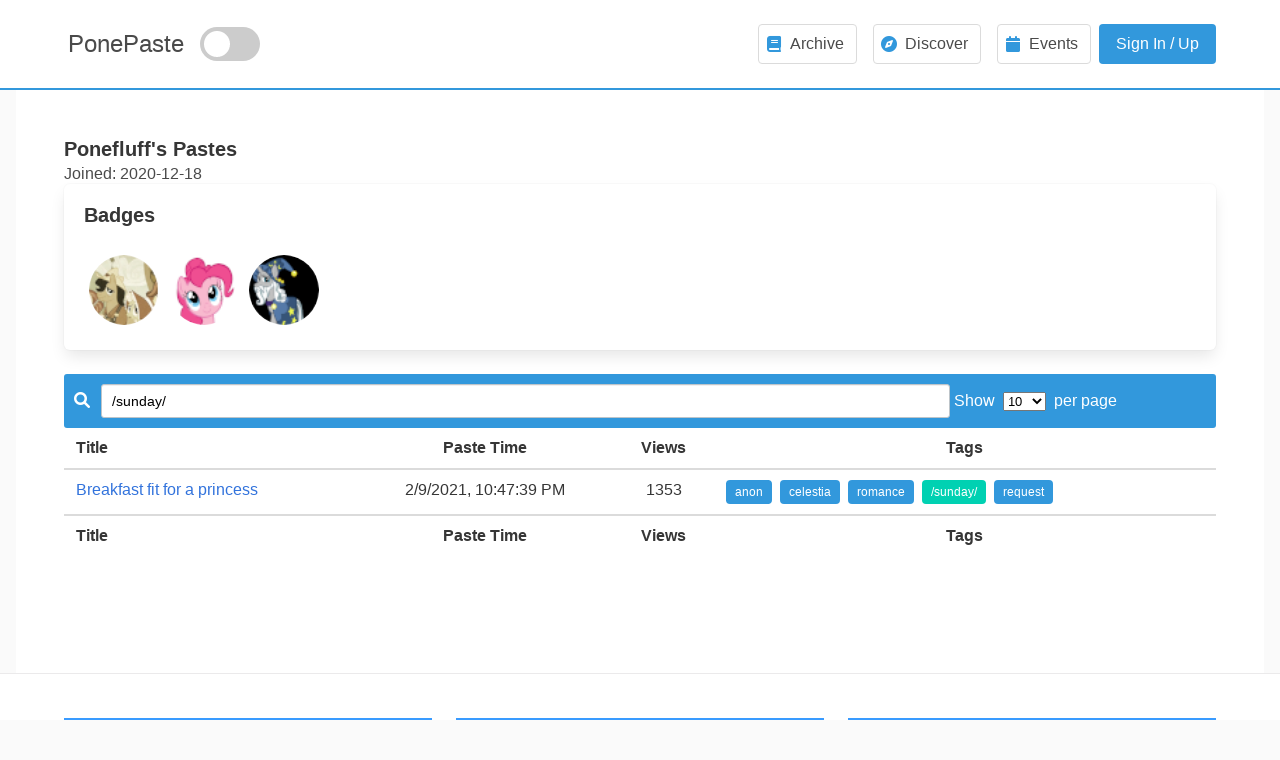

--- FILE ---
content_type: text/html; charset=UTF-8
request_url: https://ponepaste.org/user.php?user=Ponefluff&q=%2Fsunday%2F
body_size: 5305
content:
<!DOCTYPE html>
<html lang="en">
<head>
    <meta charset="UTF-8"/>
    <meta name="viewport" content="width=device-width, initial-scale=1"/>

    <title>
        Profile of Ponefluff - PonePaste    </title>
    <meta name="description" content="PonePaste can store green"/>
    <meta name="keywords" content=""/>
    <link rel="shortcut icon" href="/theme/bulma/img/favicon.ico">
    <link href="/theme/bulma/css/paste.css?version=2.0" rel="stylesheet"/>
    <link href="/theme/bulma/css/table-responsive.css" rel="stylesheet"/>
    <link href="/theme/bulma/css/table-row-orders.css" rel="stylesheet"/>
    <style>
        footer h5 {
            margin: 0;
            padding: 0;
        }

        footer .column {
            margin-top: 0;
            margin-bottom: 0;
            padding-top: 0;
            padding-bottom: 0;
        }
    </style>
</head>

<body>
<nav id="navbar" class="bd-navbar navbar is-spaced">
    <div class="container">
        <div class="navbar-brand">
            <a style="font-size: 24px;"
               href="/"
               class="navbar-item mx-1">PonePaste</a>
            <div class="theme-switch-wrapper">
                <label class="theme-switch" for="checkbox">
                    <input type="checkbox" id="checkbox"/>
                    <span class="slider round"></span>
                </label>
            </div>
            <div id="navbarBurger" class="navbar-burger burger" data-target="navMenuDocumentation">
                <span></span><span></span><span></span>
            </div>
        </div>
        <div id="navMenuDocumentation" class="navbar-menu">
            <div class="navbar-end">
                <div class="navbar-item">
                                            <div class="buttons">
                                                            <a class="button navbar-item mx-2" href="https://ponepaste.org/archive">
                                    <span class="icon has-text-info">
                                        <i class="fa fa-book" aria-hidden="true"></i>
                                    </span>
                                    <span>Archive</span>
                                </a>
                                <a class="button navbar-item mx-2" href="https://ponepaste.org/discover">
                                    <span class="icon has-text-info">
                                        <i class="fa fa-compass" aria-hidden="true"></i>
                                    </span>
                                    <span>Discover</span>
                                </a>
                                <a class="button navbar-item mx-2" href="https://ponepaste.org/event">
                                    <span class="icon has-text-info">
                                        <i class="fa fa-calendar" aria-hidden="true"></i>
                                    </span>
                                    <span>Events</span>
                                </a>
                                                        <a class="button is-info modal-button" data-target="#signin" href="/login?login">Sign In /
                                Up</a>
                        </div>
                                    </div>
            </div>
        </div>
    </div>
</nav>


<div id="#signin" class="modal modal-fx-fadeInScale">
    <div class="modal-background"></div>
    <div class="modal-content modal-card is-tiny">
        <header class="modal-card-head">
            <nav class="tabs" style="margin-bottom: -1.25rem;flex-grow:1;">
                <div class="container">
                    <ul>
                        <li class="tab is-active" onclick="openTab(event,'logid')"><a>Login</a></li>
                        <li class="tab" onclick="openTab(event,'regid')"><a>Register</a></li>
                    </ul>
                </div>
            </nav>
            <button class="modal-button-close delete" aria-label="close"></button>
        </header>
        <div id="logid" class="content-tab">
            <section class="modal-card-body">
                <form method="POST" action="/login">
                    <div class="field">
                        <label class="label">Username</label>
                        <div class="control has-icons-left has-icons-right">
                            <input type="text" class="input" name="username" autocomplete="on"
                                   placeholder="Username">
                            <span class="icon is-small is-left">
									<i class="fas fa-user"></i>
								</span>
                        </div>
                    </div>
                    <div class="field">
                        <label class="label">Password</label>
                        <div class="control has-icons-left has-icons-right">
                            <input type="password" class="input" name="password" autocomplete="on"
                                   placeholder="Password">
                            <span class="icon is-small is-left">
									<i class="fas fa-key"></i>
								</span>
                        </div>
                    </div>
                    <input class="button is-link is-fullwidth my-4" type="submit" name="signin" value="Login"/>
                    <div class="checkbox checkbox-primary">
                        <input id="rememberme" name="remember_me" type="checkbox" checked="">
                        <label for="rememberme">
                            Remember Me
                        </label>
                    </div>
                </form>
            </section>
            <footer class="modal-card-foot">
                <a href="/forgot">Forgot Password?</a>
            </footer>
        </div>
        <div id="regid" class="content-tab" style="display:none">
            <section class="modal-card-body">
                <form method="POST" action="/register">
                    <div class="field">
                        <label class="label">Username</label>
                        <div class="control has-icons-left has-icons-right">
                            <input type="text" class="input" name="username"
                                   placeholder="Username">
                            <span class="icon is-small is-left">
									<i class="fas fa-user"></i>
								</span>
                        </div>
                    </div>
                    <div class="field">
                        <label class="label">Password</label>
                        <div class="control has-icons-left has-icons-right">
                            <input type="password" class="input" name="password"
                                   placeholder="Password">
                            <span class="icon is-small is-left">
									<i class="fas fa-key"></i>
								</span>
                        </div>
                    </div>
                    <div class="field">
                        <div class="checkbox checkbox-primary">
                            <input required id="agecheck" name="agecheck" type="checkbox">
                            <label for="agecheck">
                                I'm over 18.
                            </label>
                        </div>
                        <div class="field">
                            <div class="captcha_container">
                                <img src="/captcha?t=8b130928a50d4d321b383dec2e6192ac" alt="CAPTCHA Image"/>
                                <span style="height: 100%;">
                                                <a href="javascript:void(0)">
                                                    <i class="fa fa-refresh" style="height: 100%;"></i>
                                                </a>
                                            </span>
                                <input type="hidden" name="captcha_token" value="8b130928a50d4d321b383dec2e6192ac"/>
                                <input type="text" class="input" name="captcha_answer" placeholder="Enter the CAPTCHA"/>
                                <p class="is-size-6	has-text-grey-light has-text-left mt-2">and press "Enter"</p>
                            </div>
                        </div>
                    </div>
                    <input class="button is-link is-fullwidth my-4" type="submit" name="signup"/>
                    <div class="field">
                        <p style="float:left;">By signing up you agree to our <a href="page/privacy">Privacy policy </a>
                            and <a href="page/rules">Site rules</a>. This site may contain material not suitable for
                            those aged under 18.</p>
                    </div>
                </form>
            </section>
        </div>
    </div>
</div>

<!-- Main page content begin -->
<main class="bd-main">

    <div class="container">
        <div class="bd-duo">
            <div class="bd-lead">
                <div class="flex flex--space-between">
                    <div>
                        <h1 class="title is-5">Ponefluff's Pastes</h1>
                        <h1 class="subtitle is-6">Joined: 2020-12-18</h1>
                    </div>

                                    </div>

                <!-- Badges system -->
                <div class="box">
                    <h2 class="title is-5">Badges</h2>
                    <div class="badges">
                    <img src="/img/badges/pioneer.png" title="[EarlyPioneer] Joined during the second wave " style="margin:5px"><img src="/img/badges/total_pastes_5.png" title='[NewWritefag] Have five or more pastes' alt='[NewWritefag] Have five or more pastes' style='margin: 5px;' /><img src="/img/badges/total_views_5000.png" title='[HorseMaster] Have more than 5000 total views' alt='[HorseMaster] Have more than 5000 total views' style='margin: 5px;' />                    </div>
                </div>

                
                                <div class="tab-content" id="first-tab">
                    <form class="table_filterer" method="GET">
                        <label><i class="fa fa-search"></i>
                            <input class="search" type="search" name="q" placeholder="Filter..."
                                   value=""/>
                        </label>
                        <label>
                            Show&nbsp;
                            <select name="per_page">
                                <option value="10">10</option>
                                <option value="25">25</option>
                                <option value="50">50</option>
                                <option value="100">100</option>
                            </select>
                            &nbsp;per page
                        </label>
                        <button type="submit" class="button js-hidden">Search</button>
                    </form>
                    <table id="archive" class="table is-fullwidth is-hoverable"
                           data-user-id="255">
                        <thead>
                        <tr class="paginator__sort">
                            <th data-sort-field="title" class="td-right">Title</th>
                            <th data-sort-field="created_at" class="td-center">Paste Time</th>
                                                        <th data-sort-field="views" class="td-center">Views</th>
                            <th class="td-center">Tags</th>
                                                    </tr>
                        </thead>
                        <tbody>
                                                                                                                <tr data-paste-info="{&quot;id&quot;:4532,&quot;title&quot;:&quot;Limelight, Pon-Efluff p2&quot;,&quot;tags&quot;:[{&quot;id&quot;:522,&quot;name&quot;:&quot;\/ptfg\/&quot;,&quot;slug&quot;:&quot;-fwslash-ptfg-fwslash-&quot;,&quot;pivot&quot;:{&quot;paste_id&quot;:4532,&quot;tag_id&quot;:522}}],&quot;views&quot;:1029,&quot;created_at&quot;:&quot;2021-07-16 21:31:33&quot;,&quot;user_id&quot;:255,&quot;visibility&quot;:&quot;Public&quot;}">
                                    <td><a href="/4532"
                                           title="Limelight, Pon-Efluff p2">Limelight, Pon-Efluff p2</a></td>
                                    <td data-sort="1626471093" class="td-center">
                                        16 July 2021                                    </td>
                                    <td class="td-center">Public</td>
                                    <td class="td-center">1029</td>
                                    <td class="td-left"><a href="/user.php?user=Ponefluff&q=%2Fptfg%2F"><span class="tag is-primary">/ptfg/</span></a></td>
                                                                    </tr>
                                                                                                                                            <tr data-paste-info="{&quot;id&quot;:5405,&quot;title&quot;:&quot;Ponid-69&quot;,&quot;tags&quot;:[{&quot;id&quot;:273,&quot;name&quot;:&quot;gore&quot;,&quot;slug&quot;:&quot;gore&quot;,&quot;pivot&quot;:{&quot;paste_id&quot;:5405,&quot;tag_id&quot;:273}},{&quot;id&quot;:522,&quot;name&quot;:&quot;\/ptfg\/&quot;,&quot;slug&quot;:&quot;-fwslash-ptfg-fwslash-&quot;,&quot;pivot&quot;:{&quot;paste_id&quot;:5405,&quot;tag_id&quot;:522}},{&quot;id&quot;:533,&quot;name&quot;:&quot;meme&quot;,&quot;slug&quot;:&quot;meme&quot;,&quot;pivot&quot;:{&quot;paste_id&quot;:5405,&quot;tag_id&quot;:533}},{&quot;id&quot;:1461,&quot;name&quot;:&quot;tranformation&quot;,&quot;slug&quot;:&quot;tranformation&quot;,&quot;pivot&quot;:{&quot;paste_id&quot;:5405,&quot;tag_id&quot;:1461}}],&quot;views&quot;:783,&quot;created_at&quot;:&quot;2021-06-30 21:47:22&quot;,&quot;user_id&quot;:255,&quot;visibility&quot;:&quot;Public&quot;}">
                                    <td><a href="/5405"
                                           title="Ponid-69">Ponid-69</a></td>
                                    <td data-sort="1625089642" class="td-center">
                                        30 June 2021                                    </td>
                                    <td class="td-center">Public</td>
                                    <td class="td-center">783</td>
                                    <td class="td-left"><a href="/user.php?user=Ponefluff&q=gore"><span class="tag is-info">gore</span></a><a href="/user.php?user=Ponefluff&q=%2Fptfg%2F"><span class="tag is-primary">/ptfg/</span></a><a href="/user.php?user=Ponefluff&q=meme"><span class="tag is-info">meme</span></a><a href="/user.php?user=Ponefluff&q=tranformation"><span class="tag is-info">tranformation</span></a></td>
                                                                    </tr>
                                                                                                                                            <tr data-paste-info="{&quot;id&quot;:5371,&quot;title&quot;:&quot;PTFG Thread TF&quot;,&quot;tags&quot;:[{&quot;id&quot;:522,&quot;name&quot;:&quot;\/ptfg\/&quot;,&quot;slug&quot;:&quot;-fwslash-ptfg-fwslash-&quot;,&quot;pivot&quot;:{&quot;paste_id&quot;:5371,&quot;tag_id&quot;:522}},{&quot;id&quot;:533,&quot;name&quot;:&quot;meme&quot;,&quot;slug&quot;:&quot;meme&quot;,&quot;pivot&quot;:{&quot;paste_id&quot;:5371,&quot;tag_id&quot;:533}},{&quot;id&quot;:611,&quot;name&quot;:&quot;tf&quot;,&quot;slug&quot;:&quot;tf&quot;,&quot;pivot&quot;:{&quot;paste_id&quot;:5371,&quot;tag_id&quot;:611}}],&quot;views&quot;:650,&quot;created_at&quot;:&quot;2021-06-24 21:36:49&quot;,&quot;user_id&quot;:255,&quot;visibility&quot;:&quot;Public&quot;}">
                                    <td><a href="/5371"
                                           title="PTFG Thread TF">PTFG Thread TF</a></td>
                                    <td data-sort="1624570609" class="td-center">
                                        24 June 2021                                    </td>
                                    <td class="td-center">Public</td>
                                    <td class="td-center">650</td>
                                    <td class="td-left"><a href="/user.php?user=Ponefluff&q=%2Fptfg%2F"><span class="tag is-primary">/ptfg/</span></a><a href="/user.php?user=Ponefluff&q=meme"><span class="tag is-info">meme</span></a><a href="/user.php?user=Ponefluff&q=tf"><span class="tag is-info">tf</span></a></td>
                                                                    </tr>
                                                                                                                                            <tr data-paste-info="{&quot;id&quot;:5291,&quot;title&quot;:&quot;Misc TFs from various image prompts&quot;,&quot;tags&quot;:[{&quot;id&quot;:522,&quot;name&quot;:&quot;\/ptfg\/&quot;,&quot;slug&quot;:&quot;-fwslash-ptfg-fwslash-&quot;,&quot;pivot&quot;:{&quot;paste_id&quot;:5291,&quot;tag_id&quot;:522}},{&quot;id&quot;:611,&quot;name&quot;:&quot;tf&quot;,&quot;slug&quot;:&quot;tf&quot;,&quot;pivot&quot;:{&quot;paste_id&quot;:5291,&quot;tag_id&quot;:611}},{&quot;id&quot;:1376,&quot;name&quot;:&quot;misc&quot;,&quot;slug&quot;:&quot;misc&quot;,&quot;pivot&quot;:{&quot;paste_id&quot;:5291,&quot;tag_id&quot;:1376}},{&quot;id&quot;:2082,&quot;name&quot;:&quot;ponefluff&quot;,&quot;slug&quot;:&quot;ponefluff&quot;,&quot;pivot&quot;:{&quot;paste_id&quot;:5291,&quot;tag_id&quot;:2082}}],&quot;views&quot;:808,&quot;created_at&quot;:&quot;2021-06-10 19:50:05&quot;,&quot;user_id&quot;:255,&quot;visibility&quot;:&quot;Public&quot;}">
                                    <td><a href="/5291"
                                           title="Misc TFs from various image prompts">Misc TFs from various image prompts</a></td>
                                    <td data-sort="1623354605" class="td-center">
                                        10 June 2021                                    </td>
                                    <td class="td-center">Public</td>
                                    <td class="td-center">808</td>
                                    <td class="td-left"><a href="/user.php?user=Ponefluff&q=%2Fptfg%2F"><span class="tag is-primary">/ptfg/</span></a><a href="/user.php?user=Ponefluff&q=tf"><span class="tag is-info">tf</span></a><a href="/user.php?user=Ponefluff&q=misc"><span class="tag is-info">misc</span></a><a href="/user.php?user=Ponefluff&q=ponefluff"><span class="tag is-info">ponefluff</span></a></td>
                                                                    </tr>
                                                                                                                                            <tr data-paste-info="{&quot;id&quot;:4045,&quot;title&quot;:&quot;Pon-E Luna TF pt1&quot;,&quot;tags&quot;:[{&quot;id&quot;:51,&quot;name&quot;:&quot;luna&quot;,&quot;slug&quot;:&quot;luna&quot;,&quot;pivot&quot;:{&quot;paste_id&quot;:4045,&quot;tag_id&quot;:51}},{&quot;id&quot;:460,&quot;name&quot;:&quot;princess luna&quot;,&quot;slug&quot;:&quot;princess+luna&quot;,&quot;pivot&quot;:{&quot;paste_id&quot;:4045,&quot;tag_id&quot;:460}},{&quot;id&quot;:522,&quot;name&quot;:&quot;\/ptfg\/&quot;,&quot;slug&quot;:&quot;-fwslash-ptfg-fwslash-&quot;,&quot;pivot&quot;:{&quot;paste_id&quot;:4045,&quot;tag_id&quot;:522}},{&quot;id&quot;:611,&quot;name&quot;:&quot;tf&quot;,&quot;slug&quot;:&quot;tf&quot;,&quot;pivot&quot;:{&quot;paste_id&quot;:4045,&quot;tag_id&quot;:611}},{&quot;id&quot;:673,&quot;name&quot;:&quot;pon-e&quot;,&quot;slug&quot;:&quot;pon-dash-e&quot;,&quot;pivot&quot;:{&quot;paste_id&quot;:4045,&quot;tag_id&quot;:673}},{&quot;id&quot;:1461,&quot;name&quot;:&quot;tranformation&quot;,&quot;slug&quot;:&quot;tranformation&quot;,&quot;pivot&quot;:{&quot;paste_id&quot;:4045,&quot;tag_id&quot;:1461}}],&quot;views&quot;:1580,&quot;created_at&quot;:&quot;2021-02-10 21:45:06&quot;,&quot;user_id&quot;:255,&quot;visibility&quot;:&quot;Public&quot;}">
                                    <td><a href="/4045"
                                           title="Pon-E Luna TF pt1">Pon-E Luna TF pt1</a></td>
                                    <td data-sort="1612993506" class="td-center">
                                        10 February 2021                                    </td>
                                    <td class="td-center">Public</td>
                                    <td class="td-center">1580</td>
                                    <td class="td-left"><a href="/user.php?user=Ponefluff&q=luna"><span class="tag is-info">luna</span></a><a href="/user.php?user=Ponefluff&q=princess+luna"><span class="tag is-info">princess luna</span></a><a href="/user.php?user=Ponefluff&q=%2Fptfg%2F"><span class="tag is-primary">/ptfg/</span></a><a href="/user.php?user=Ponefluff&q=tf"><span class="tag is-info">tf</span></a><a href="/user.php?user=Ponefluff&q=pon-e"><span class="tag is-info">pon-e</span></a><a href="/user.php?user=Ponefluff&q=tranformation"><span class="tag is-info">tranformation</span></a></td>
                                                                    </tr>
                                                                                                                                            <tr data-paste-info="{&quot;id&quot;:4039,&quot;title&quot;:&quot;Breakfast fit for a princess&quot;,&quot;tags&quot;:[{&quot;id&quot;:12,&quot;name&quot;:&quot;anon&quot;,&quot;slug&quot;:&quot;anon&quot;,&quot;pivot&quot;:{&quot;paste_id&quot;:4039,&quot;tag_id&quot;:12}},{&quot;id&quot;:50,&quot;name&quot;:&quot;celestia&quot;,&quot;slug&quot;:&quot;celestia&quot;,&quot;pivot&quot;:{&quot;paste_id&quot;:4039,&quot;tag_id&quot;:50}},{&quot;id&quot;:62,&quot;name&quot;:&quot;romance&quot;,&quot;slug&quot;:&quot;romance&quot;,&quot;pivot&quot;:{&quot;paste_id&quot;:4039,&quot;tag_id&quot;:62}},{&quot;id&quot;:1456,&quot;name&quot;:&quot;\/sunday\/&quot;,&quot;slug&quot;:&quot;-fwslash-sunday-fwslash-&quot;,&quot;pivot&quot;:{&quot;paste_id&quot;:4039,&quot;tag_id&quot;:1456}},{&quot;id&quot;:1457,&quot;name&quot;:&quot;request&quot;,&quot;slug&quot;:&quot;request&quot;,&quot;pivot&quot;:{&quot;paste_id&quot;:4039,&quot;tag_id&quot;:1457}}],&quot;views&quot;:1353,&quot;created_at&quot;:&quot;2021-02-09 22:47:39&quot;,&quot;user_id&quot;:255,&quot;visibility&quot;:&quot;Public&quot;}">
                                    <td><a href="/4039"
                                           title="Breakfast fit for a princess">Breakfast fit for a princess</a></td>
                                    <td data-sort="1612910859" class="td-center">
                                        09 February 2021                                    </td>
                                    <td class="td-center">Public</td>
                                    <td class="td-center">1353</td>
                                    <td class="td-left"><a href="/user.php?user=Ponefluff&q=anon"><span class="tag is-info">anon</span></a><a href="/user.php?user=Ponefluff&q=celestia"><span class="tag is-info">celestia</span></a><a href="/user.php?user=Ponefluff&q=romance"><span class="tag is-info">romance</span></a><a href="/user.php?user=Ponefluff&q=%2Fsunday%2F"><span class="tag is-primary">/sunday/</span></a><a href="/user.php?user=Ponefluff&q=request"><span class="tag is-info">request</span></a></td>
                                                                    </tr>
                                                                            </tbody>
                        <tfoot>
                        <tr>
                            <th class="td-right">Title</th>
                            <th class="td-center">Paste Time</th>
                                                        <th class="td-center">Views</th>
                            <th class="td-center">Tags</th>
                                                    </tr>
                        </tfoot>
                    </table>
                    <div class="paginator">
                        <a type="button" class="paginator__button" href="/user.php?user=Ponefluff&q=%2Fsunday%2F&page=-1" aria-disabled="true">Previous</a><a type="button" class="paginator__button paginator__button--selected" href="/user.php?user=Ponefluff&q=%2Fsunday%2F&page=0">0</a><a type="button" class="paginator__button" href="/user.php?user=Ponefluff&q=%2Fsunday%2F&page=1" aria-disabled="true">Next</a>                    </div>
                </div>
                                    </table>
                    <div class="paginator"></div>
                </div>
            </div>
        </div>
    </div>
</main>
<script>
    const tabSystem = {
        init() {
            document.querySelectorAll('.tabs-menu').forEach(tabMenu => {
                Array.from(tabMenu.children).forEach((child, ind) => {
                    child.querySelector('a').href = 'javascript:void(0);';
                    child.addEventListener('click', () => {
                        tabSystem.toggle(child.dataset.target);
                    });
                    if (child.className.includes('is-active')) {
                        tabSystem.toggle(child.dataset.target);
                    }
                });
            });
        },
        toggle(targetId) {
            document.querySelectorAll('.tab-content').forEach(contentElement => {
                if (contentElement.id === targetId) {
                    contentElement.classList.remove('is-hidden');
                } else {
                    contentElement.classList.add('is-hidden');
                }
                document.querySelector(`[data-target="${contentElement.id}"]`).classList[contentElement.id === targetId ? 'add' : 'remove']('is-active');
            })
        },
    };
    // use it
    tabSystem.init()
</script><!-- Main page content end -->

<footer class="footer has-background-white" style="border-top: 1px solid #ebeaeb">
    <div class="container">
        <div class="columns">
            <div class="column">
                <hr>
                <div class="columns is-mobile is-centered">
                    <h5 class="title is-5">Support PonePaste</h5>
                </div>
                <div><a href="https://ko-fi.com/floorbored">Ko-Fi</a></div>
                <div>Ethereum: <code>0xcB737C41Ed63cF5f3Daf522c2Fbc2C6E293dB825</code></div>
            </div>
            <div class="column">
                <hr>
                <div class="columns is-mobile is-centered">
                    <h5 class="title is-5">Links</h5>
                </div>
                <div class="columns">
                    <div class="column">
                        <ul>
                            <li><a href="/rules" target="_blank">Site Rules</a></li>
                            <li><a href="/privacy" target="_blank">Privacy Policy</a></li>
                            <li>
                                <!-- If you're smart enough to have JS disabled, and want to contact me, you're probably smart enough to read this.
                                     The below value is gzipped and then base64-encoded. -->
                                <a data-encoded-attr="href" data-encoded-text="H4sIAAAAAAAAA8tNzMwpybdKTMnNzHMoyM9LLUgsLknVyy9K5wIAai8HYBsAAAA=" href="#">Contact</a>
                            </li>
                        </ul>
                    </div>
                    <div class="column">
                        <ul>
                            <li><a href="/page/tags" target="_blank">Tag Guide</a></li>
                            <li><a href="/transparency " target="_blank">Transparency</a></li>
                            <li><a href="https://ko-fi.com/floorbored" target="_blank">Donate</a></li>
                        </ul>
                    </div>
                </div>

            </div>
            <div class="column">
                <hr>
                <div class="columns is-mobile is-centered">
                    <h5 class="title is-5">Stats</h5>
                </div>
                <div class="columns">
                    <div class="column">
                        <ul>
                            <li>Page load: 0.0245s</li>
                            <li>Page Hits Today: 3671</li>
                            <li>Unique Visitors Today: 2952</li>
                            <li>Total Pastes: 10365</li>
                        </ul>
                    </div>
                </div>
            </div>
        </div>
    </div>
</footer>

<script src="/theme/bulma/js/paste.js"></script>
            <script src="/assets/bundle/user_profile.min.js"></script>    <script>
    // Tabs function for popup login
    function openTab(evt, tabName) {
        const x = document.getElementsByClassName("content-tab");
        for (let i = 0; i < x.length; i++) {
            x[i].style.display = "none";
        }

        const tablinks = document.getElementsByClassName("tab");

        for (let i = 0; i < x.length; i++) {
            tablinks[i].className = tablinks[i].className.replace(" is-active", "");
        }
        document.getElementById(tabName).style.display = "block";
        evt.currentTarget.className += " is-active";
    }
</script>
<script nonce="D4rkm0d3">
    const toggleSwitch = document.querySelector('.theme-switch input[type="checkbox"]');
    const currentTheme = localStorage.getItem('theme') || "";

    if (currentTheme) {
        document.documentElement.setAttribute('data-theme', currentTheme);

        if (currentTheme === 'dark') {
            toggleSwitch.checked = true;
        }
    }

    function switchTheme(e) {
        if (e.target.checked) {
            document.documentElement.setAttribute('data-theme', 'dark');
            localStorage.setItem('theme', 'dark');
        } else {
            document.documentElement.setAttribute('data-theme', 'light');
            localStorage.setItem('theme', 'light');
        }
    }

    toggleSwitch.addEventListener('change', switchTheme, false);
</script>
</body>
</html>

--- FILE ---
content_type: text/css
request_url: https://ponepaste.org/theme/bulma/css/bulma.min.css
body_size: 41990
content:
html {
    transition: color 300ms, background-color 300ms;
    background-color: #fafafa;
}

html[data-theme='dark'] {
    filter: invert(1) hue-rotate(180deg)
}

html[data-theme='dark'] img {
  filter: invert(1) hue-rotate(180deg)
}

@charset "UTF-8"; /*! bulma.io v0.9.0 | MIT License | github.com/jgthms/bulma */
@-webkit-keyframes spinAround {
    from {
        transform: rotate(0);
    }
    to {
        transform: rotate(359deg);
    }
}
@keyframes spinAround {
    from {
        transform: rotate(0);
    }
    to {
        transform: rotate(359deg);
    }
}
.breadcrumb,
.button,
.delete,
.file,
.is-unselectable,
.modal-close,
.pagination-ellipsis,
.pagination-link,
.pagination-next,
.pagination-previous,
.tabs {
    -webkit-touch-callout: none;
    -webkit-user-select: none;
    -moz-user-select: none;
    -ms-user-select: none;
    user-select: none;
}
.navbar-link:not(.is-arrowless)::after,
.select:not(.is-multiple):not(.is-loading)::after {
    border: 3px solid transparent;
    border-radius: 2px;
    border-right: 0;
    border-top: 0;
    content: " ";
    display: block;
    height: 0.625em;
    margin-top: -0.4375em;
    pointer-events: none;
    position: absolute;
    top: 50%;
    transform: rotate(-45deg);
    transform-origin: center;
    width: 0.625em;
}
.block:not(:last-child),
.box:not(:last-child),
.breadcrumb:not(:last-child),
.content:not(:last-child),
.highlight:not(:last-child),
.level:not(:last-child),
.message:not(:last-child),
.notification:not(:last-child),
.pagination:not(:last-child),
.progress:not(:last-child),
.subtitle:not(:last-child),
.table-container:not(:last-child),
.table:not(:last-child),
.tabs:not(:last-child),
.title:not(:last-child) {
    margin-bottom: 1.5rem;
}
.delete,
.modal-close {
    -moz-appearance: none;
    -webkit-appearance: none;
    background-color: rgba(10, 10, 10, 0.2);
    border: none;
    border-radius: 290486px;
    cursor: pointer;
    pointer-events: auto;
    display: inline-block;
    flex-grow: 0;
    flex-shrink: 0;
    font-size: 0;
    height: 20px;
    max-height: 20px;
    max-width: 20px;
    min-height: 20px;
    min-width: 20px;
    outline: 0;
    position: relative;
    vertical-align: top;
    width: 20px;
}
.delete::after,
.delete::before,
.modal-close::after,
.modal-close::before {
    background-color: #fff;
    content: "";
    display: block;
    left: 50%;
    position: absolute;
    top: 50%;
    transform: translateX(-50%) translateY(-50%) rotate(45deg);
    transform-origin: center center;
}
.delete::before,
.modal-close::before {
    height: 2px;
    width: 50%;
}
.delete::after,
.modal-close::after {
    height: 50%;
    width: 2px;
}
.delete:focus,
.delete:hover,
.modal-close:focus,
.modal-close:hover {
    background-color: rgba(10, 10, 10, 0.3);
}
.delete:active,
.modal-close:active {
    background-color: rgba(10, 10, 10, 0.4);
}
.is-small.delete,
.is-small.modal-close {
    height: 16px;
    max-height: 16px;
    max-width: 16px;
    min-height: 16px;
    min-width: 16px;
    width: 16px;
}
.is-medium.delete,
.is-medium.modal-close {
    height: 24px;
    max-height: 24px;
    max-width: 24px;
    min-height: 24px;
    min-width: 24px;
    width: 24px;
}
.is-large.delete,
.is-large.modal-close {
    height: 32px;
    max-height: 32px;
    max-width: 32px;
    min-height: 32px;
    min-width: 32px;
    width: 32px;
}
.button.is-loading::after,
.control.is-loading::after,
.loader,
.select.is-loading::after {
    -webkit-animation: spinAround 0.5s infinite linear;
    animation: spinAround 0.5s infinite linear;
    border: 2px solid #dbdbdb;
    border-radius: 290486px;
    border-right-color: transparent;
    border-top-color: transparent;
    content: "";
    display: block;
    height: 1em;
    position: relative;
    width: 1em;
}
.hero-video,
.image.is-16by9 .has-ratio,
.image.is-16by9 img,
.image.is-1by1 .has-ratio,
.image.is-1by1 img,
.image.is-1by2 .has-ratio,
.image.is-1by2 img,
.image.is-1by3 .has-ratio,
.image.is-1by3 img,
.image.is-2by1 .has-ratio,
.image.is-2by1 img,
.image.is-2by3 .has-ratio,
.image.is-2by3 img,
.image.is-3by1 .has-ratio,
.image.is-3by1 img,
.image.is-3by2 .has-ratio,
.image.is-3by2 img,
.image.is-3by4 .has-ratio,
.image.is-3by4 img,
.image.is-3by5 .has-ratio,
.image.is-3by5 img,
.image.is-4by3 .has-ratio,
.image.is-4by3 img,
.image.is-4by5 .has-ratio,
.image.is-4by5 img,
.image.is-5by3 .has-ratio,
.image.is-5by3 img,
.image.is-5by4 .has-ratio,
.image.is-5by4 img,
.image.is-9by16 .has-ratio,
.image.is-9by16 img,
.image.is-square .has-ratio,
.image.is-square img,
.is-overlay,
.modal,
.modal-background {
    bottom: 0;
    left: 0;
    position: absolute;
    right: 0;
    top: 0;
}
.button,
.file-cta,
.file-name,
.input,
.pagination-ellipsis,
.pagination-link,
.pagination-next,
.pagination-previous,
.select select,
.textarea {
    -moz-appearance: none;
    -webkit-appearance: none;
    align-items: center;
    border: 1px solid transparent;
    border-radius: 4px;
    box-shadow: none;
    display: inline-flex;
    font-size: 1rem;
    height: 2.5em;
    justify-content: flex-start;
    line-height: 1.5;
    padding-bottom: calc(0.5em - 1px);
    padding-left: calc(0.75em - 1px);
    padding-right: calc(0.75em - 1px);
    padding-top: calc(0.5em - 1px);
    position: relative;
    vertical-align: top;
}
.button:active,
.button:focus,
.file-cta:active,
.file-cta:focus,
.file-name:active,
.file-name:focus,
.input:active,
.input:focus,
.is-active.button,
.is-active.file-cta,
.is-active.file-name,
.is-active.input,
.is-active.pagination-ellipsis,
.is-active.pagination-link,
.is-active.pagination-next,
.is-active.pagination-previous,
.is-active.textarea,
.is-focused.button,
.is-focused.file-cta,
.is-focused.file-name,
.is-focused.input,
.is-focused.pagination-ellipsis,
.is-focused.pagination-link,
.is-focused.pagination-next,
.is-focused.pagination-previous,
.is-focused.textarea,
.pagination-ellipsis:active,
.pagination-ellipsis:focus,
.pagination-link:active,
.pagination-link:focus,
.pagination-next:active,
.pagination-next:focus,
.pagination-previous:active,
.pagination-previous:focus,
.select select.is-active,
.select select.is-focused,
.select select:active,
.select select:focus,
.textarea:active,
.textarea:focus {
    outline: 0;
}
.button[disabled],
.file-cta[disabled],
.file-name[disabled],
.input[disabled],
.pagination-ellipsis[disabled],
.pagination-link[disabled],
.pagination-next[disabled],
.pagination-previous[disabled],
.select fieldset[disabled] select,
.select select[disabled],
.textarea[disabled],
fieldset[disabled] .button,
fieldset[disabled] .file-cta,
fieldset[disabled] .file-name,
fieldset[disabled] .input,
fieldset[disabled] .pagination-ellipsis,
fieldset[disabled] .pagination-link,
fieldset[disabled] .pagination-next,
fieldset[disabled] .pagination-previous,
fieldset[disabled] .select select,
fieldset[disabled] .textarea {
    cursor: not-allowed;
} /*! minireset.css v0.0.6 | MIT License | github.com/jgthms/minireset.css */
blockquote,
body,
dd,
dl,
dt,
fieldset,
figure,
h1,
h2,
h3,
h4,
h5,
h6,
hr,
html,
iframe,
legend,
li,
ol,
p,
pre,
textarea,
ul {
    margin: 0;
    padding: 0;
}
h1,
h2,
h3,
h4,
h5,
h6 {
    font-size: 100%;
    font-weight: 400;
}
ul {
    list-style: none;
}
button,
input,
select,
textarea {
    margin: 0;
}
html {
    box-sizing: border-box;
}
*,
::after,
::before {
    box-sizing: inherit;
}
img,
video {
    height: auto;
    max-width: 100%;
}
iframe {
    border: 0;
}
table {
    border-collapse: collapse;
    border-spacing: 0;
}
td,
th {
    padding: 0;
}
td:not([align]),
th:not([align]) {
    text-align: inherit;
}
html {
    background-color: #fafafa;
    font-size: 16px;
    -moz-osx-font-smoothing: grayscale;
    -webkit-font-smoothing: antialiased;
    min-width: 300px;
    overflow-x: hidden;
    overflow-y: scroll;
    text-rendering: optimizeLegibility;
    -webkit-text-size-adjust: 100%;
    -moz-text-size-adjust: 100%;
    -ms-text-size-adjust: 100%;
    text-size-adjust: 100%;
}
article,
aside,
figure,
footer,
header,
hgroup,
section {
    display: block;
}
body,
button,
input,
select,
textarea {
    font-family: BlinkMacSystemFont, -apple-system, "Segoe UI", Roboto, Oxygen, Ubuntu, Cantarell, "Fira Sans", "Droid Sans", "Helvetica Neue", Helvetica, Arial, sans-serif;
}
code,
pre {
    -moz-osx-font-smoothing: auto;
    -webkit-font-smoothing: auto;
    font-family: monospace;
}
body {
    color: #4a4a4a;
    font-size: 1em;
    font-weight: 400;
    line-height: 1.5;
    background-color: #fafafa;
}
a {
    color: #3273dc;
    cursor: pointer;
    text-decoration: none;
}
a strong {
    color: currentColor;
}
a:hover {
    color: #363636;
}
code {
    background-color: #f5f5f5;
    color: #f14668;
    font-size: 0.875em;
    font-weight: 400;
    padding: 0.25em 0.5em 0.25em;
}
hr {
background-color: #399bff;
    border: none;
    display: block;
    height: 2px;
    margin: 1.5rem 0;
}
img {
    height: auto;
    max-width: 100%;
}
input[type="checkbox"],
input[type="radio"] {
    vertical-align: baseline;
}
small {
    font-size: 0.875em;
}
span {
    font-style: inherit;
    font-weight: inherit;
}
strong {
    color: #363636;
    font-weight: 700;
}
fieldset {
    border: none;
}
pre {
    -webkit-overflow-scrolling: touch;
    background-color: #f5f5f5;
    color: #4a4a4a;
    font-size: 0.875em;
    overflow-x: auto;
    padding: 1.25rem 1.5rem;
    white-space: pre;
    word-wrap: normal;
}
pre code {
    background-color: transparent;
    color: currentColor;
    font-size: 1em;
    padding: 0;
}
table td,
table th {
    vertical-align: top;
}
table td:not([align]),
table th:not([align]) {
    text-align: inherit;
}
table th {
    color: #363636;
}
.box {
    background-color: #fff;
    border-radius: 6px;
    box-shadow: 0 0.5em 1em -0.125em rgba(10, 10, 10, 0.1), 0 0 0 1px rgba(10, 10, 10, 0.02);
    color: #4a4a4a;
    display: block;
    padding: 1.25rem;
}
a.box:focus,
a.box:hover {
    box-shadow: 0 0.5em 1em -0.125em rgba(10, 10, 10, 0.1), 0 0 0 1px #3273dc;
}
a.box:active {
    box-shadow: inset 0 1px 2px rgba(10, 10, 10, 0.2), 0 0 0 1px #3273dc;
}
.button {
    background-color: #fff;
    border-color: #dbdbdb;
    border-width: 1px;
    color: #363636;
    cursor: pointer;
    justify-content: center;
    padding-bottom: calc(0.5em - 1px);
    padding-left: 1em;
    padding-right: 1em;
    padding-top: calc(0.5em - 1px);
    text-align: center;
    white-space: nowrap;
}
.button strong {
    color: inherit;
}
.button .icon,
.button .icon.is-large,
.button .icon.is-medium,
.button .icon.is-small {
    height: 1.5em;
    width: 1.5em;
}
.button .icon:first-child:not(:last-child) {
    margin-left: calc(-0.5em - 1px);
    margin-right: 0.25em;
}
.button .icon:last-child:not(:first-child) {
    margin-left: 0.25em;
    margin-right: calc(-0.5em - 1px);
}
.button .icon:first-child:last-child {
    margin-left: calc(-0.5em - 1px);
    margin-right: calc(-0.5em - 1px);
}
.button.is-hovered,
.button:hover {
    border-color: #b5b5b5;
    color: #363636;
}
.button.is-focused,
.button:focus {
    border-color: #3273dc;
    color: #363636;
}
.button.is-focused:not(:active),
.button:focus:not(:active) {
    box-shadow: 0 0 0 0.125em rgba(50, 115, 220, 0.25);
}
.button.is-active,
.button:active {
    border-color: #4a4a4a;
    color: #363636;
}
.button.is-text {
    background-color: transparent;
    border-color: transparent;
    color: #4a4a4a;
    text-decoration: underline;
}
.button.is-text.is-focused,
.button.is-text.is-hovered,
.button.is-text:focus,
.button.is-text:hover {
    background-color: #f5f5f5;
    color: #363636;
}
.button.is-text.is-active,
.button.is-text:active {
    background-color: #e8e8e8;
    color: #363636;
}
.button.is-text[disabled],
fieldset[disabled] .button.is-text {
    background-color: transparent;
    border-color: transparent;
    box-shadow: none;
}
.button.is-white {
    background-color: #fff;
    border-color: transparent;
    color: #0a0a0a;
}
.button.is-white.is-hovered,
.button.is-white:hover {
    background-color: #f9f9f9;
    border-color: transparent;
    color: #0a0a0a;
}
.button.is-white.is-focused,
.button.is-white:focus {
    border-color: transparent;
    color: #0a0a0a;
}
.button.is-white.is-focused:not(:active),
.button.is-white:focus:not(:active) {
    box-shadow: 0 0 0 0.125em rgba(255, 255, 255, 0.25);
}
.button.is-white.is-active,
.button.is-white:active {
    background-color: #f2f2f2;
    border-color: transparent;
    color: #0a0a0a;
}
.button.is-white[disabled],
fieldset[disabled] .button.is-white {
    background-color: #fff;
    border-color: transparent;
    box-shadow: none;
}
.button.is-white.is-inverted {
    background-color: #0a0a0a;
    color: #fff;
}
.button.is-white.is-inverted.is-hovered,
.button.is-white.is-inverted:hover {
    background-color: #000;
}
.button.is-white.is-inverted[disabled],
fieldset[disabled] .button.is-white.is-inverted {
    background-color: #0a0a0a;
    border-color: transparent;
    box-shadow: none;
    color: #fff;
}
.button.is-white.is-loading::after {
    border-color: transparent transparent #0a0a0a #0a0a0a !important;
}
.button.is-white.is-outlined {
    background-color: transparent;
    border-color: #fff;
    color: #fff;
}
.button.is-white.is-outlined.is-focused,
.button.is-white.is-outlined.is-hovered,
.button.is-white.is-outlined:focus,
.button.is-white.is-outlined:hover {
    background-color: #fff;
    border-color: #fff;
    color: #0a0a0a;
}
.button.is-white.is-outlined.is-loading::after {
    border-color: transparent transparent #fff #fff !important;
}
.button.is-white.is-outlined.is-loading.is-focused::after,
.button.is-white.is-outlined.is-loading.is-hovered::after,
.button.is-white.is-outlined.is-loading:focus::after,
.button.is-white.is-outlined.is-loading:hover::after {
    border-color: transparent transparent #0a0a0a #0a0a0a !important;
}
.button.is-white.is-outlined[disabled],
fieldset[disabled] .button.is-white.is-outlined {
    background-color: transparent;
    border-color: #fff;
    box-shadow: none;
    color: #fff;
}
.button.is-white.is-inverted.is-outlined {
    background-color: transparent;
    border-color: #0a0a0a;
    color: #0a0a0a;
}
.button.is-white.is-inverted.is-outlined.is-focused,
.button.is-white.is-inverted.is-outlined.is-hovered,
.button.is-white.is-inverted.is-outlined:focus,
.button.is-white.is-inverted.is-outlined:hover {
    background-color: #0a0a0a;
    color: #fff;
}
.button.is-white.is-inverted.is-outlined.is-loading.is-focused::after,
.button.is-white.is-inverted.is-outlined.is-loading.is-hovered::after,
.button.is-white.is-inverted.is-outlined.is-loading:focus::after,
.button.is-white.is-inverted.is-outlined.is-loading:hover::after {
    border-color: transparent transparent #fff #fff !important;
}
.button.is-white.is-inverted.is-outlined[disabled],
fieldset[disabled] .button.is-white.is-inverted.is-outlined {
    background-color: transparent;
    border-color: #0a0a0a;
    box-shadow: none;
    color: #0a0a0a;
}
.button.is-black {
    background-color: #0a0a0a;
    border-color: transparent;
    color: #fff;
}
.button.is-black.is-hovered,
.button.is-black:hover {
    background-color: #040404;
    border-color: transparent;
    color: #fff;
}
.button.is-black.is-focused,
.button.is-black:focus {
    border-color: transparent;
    color: #fff;
}
.button.is-black.is-focused:not(:active),
.button.is-black:focus:not(:active) {
    box-shadow: 0 0 0 0.125em rgba(10, 10, 10, 0.25);
}
.button.is-black.is-active,
.button.is-black:active {
    background-color: #000;
    border-color: transparent;
    color: #fff;
}
.button.is-black[disabled],
fieldset[disabled] .button.is-black {
    background-color: #0a0a0a;
    border-color: transparent;
    box-shadow: none;
}
.button.is-black.is-inverted {
    background-color: #fff;
    color: #0a0a0a;
}
.button.is-black.is-inverted.is-hovered,
.button.is-black.is-inverted:hover {
    background-color: #f2f2f2;
}
.button.is-black.is-inverted[disabled],
fieldset[disabled] .button.is-black.is-inverted {
    background-color: #fff;
    border-color: transparent;
    box-shadow: none;
    color: #0a0a0a;
}
.button.is-black.is-loading::after {
    border-color: transparent transparent #fff #fff !important;
}
.button.is-black.is-outlined {
    background-color: transparent;
    border-color: #0a0a0a;
    color: #0a0a0a;
}
.button.is-black.is-outlined.is-focused,
.button.is-black.is-outlined.is-hovered,
.button.is-black.is-outlined:focus,
.button.is-black.is-outlined:hover {
    background-color: #0a0a0a;
    border-color: #0a0a0a;
    color: #fff;
}
.button.is-black.is-outlined.is-loading::after {
    border-color: transparent transparent #0a0a0a #0a0a0a !important;
}
.button.is-black.is-outlined.is-loading.is-focused::after,
.button.is-black.is-outlined.is-loading.is-hovered::after,
.button.is-black.is-outlined.is-loading:focus::after,
.button.is-black.is-outlined.is-loading:hover::after {
    border-color: transparent transparent #fff #fff !important;
}
.button.is-black.is-outlined[disabled],
fieldset[disabled] .button.is-black.is-outlined {
    background-color: transparent;
    border-color: #0a0a0a;
    box-shadow: none;
    color: #0a0a0a;
}
.button.is-black.is-inverted.is-outlined {
    background-color: transparent;
    border-color: #fff;
    color: #fff;
}
.button.is-black.is-inverted.is-outlined.is-focused,
.button.is-black.is-inverted.is-outlined.is-hovered,
.button.is-black.is-inverted.is-outlined:focus,
.button.is-black.is-inverted.is-outlined:hover {
    background-color: #fff;
    color: #0a0a0a;
}
.button.is-black.is-inverted.is-outlined.is-loading.is-focused::after,
.button.is-black.is-inverted.is-outlined.is-loading.is-hovered::after,
.button.is-black.is-inverted.is-outlined.is-loading:focus::after,
.button.is-black.is-inverted.is-outlined.is-loading:hover::after {
    border-color: transparent transparent #0a0a0a #0a0a0a !important;
}
.button.is-black.is-inverted.is-outlined[disabled],
fieldset[disabled] .button.is-black.is-inverted.is-outlined {
    background-color: transparent;
    border-color: #fff;
    box-shadow: none;
    color: #fff;
}
.button.is-light {
    background-color: #f5f5f5;
    border-color: transparent;
    color: rgba(0, 0, 0, 0.7);
}
.button.is-light.is-hovered,
.button.is-light:hover {
    background-color: #eee;
    border-color: transparent;
    color: rgba(0, 0, 0, 0.7);
}
.button.is-light.is-focused,
.button.is-light:focus {
    border-color: transparent;
    color: rgba(0, 0, 0, 0.7);
}
.button.is-light.is-focused:not(:active),
.button.is-light:focus:not(:active) {
    box-shadow: 0 0 0 0.125em rgba(245, 245, 245, 0.25);
}
.button.is-light.is-active,
.button.is-light:active {
    background-color: #e8e8e8;
    border-color: transparent;
    color: rgba(0, 0, 0, 0.7);
}
.button.is-light[disabled],
fieldset[disabled] .button.is-light {
    background-color: #f5f5f5;
    border-color: transparent;
    box-shadow: none;
}
.button.is-light.is-inverted {
    background-color: rgba(0, 0, 0, 0.7);
    color: #f5f5f5;
}
.button.is-light.is-inverted.is-hovered,
.button.is-light.is-inverted:hover {
    background-color: rgba(0, 0, 0, 0.7);
}
.button.is-light.is-inverted[disabled],
fieldset[disabled] .button.is-light.is-inverted {
    background-color: rgba(0, 0, 0, 0.7);
    border-color: transparent;
    box-shadow: none;
    color: #f5f5f5;
}
.button.is-light.is-loading::after {
    border-color: transparent transparent rgba(0, 0, 0, 0.7) rgba(0, 0, 0, 0.7) !important;
}
.button.is-light.is-outlined {
    background-color: transparent;
    border-color: #f5f5f5;
    color: #f5f5f5;
}
.button.is-light.is-outlined.is-focused,
.button.is-light.is-outlined.is-hovered,
.button.is-light.is-outlined:focus,
.button.is-light.is-outlined:hover {
    background-color: #f5f5f5;
    border-color: #f5f5f5;
    color: rgba(0, 0, 0, 0.7);
}
.button.is-light.is-outlined.is-loading::after {
    border-color: transparent transparent #f5f5f5 #f5f5f5 !important;
}
.button.is-light.is-outlined.is-loading.is-focused::after,
.button.is-light.is-outlined.is-loading.is-hovered::after,
.button.is-light.is-outlined.is-loading:focus::after,
.button.is-light.is-outlined.is-loading:hover::after {
    border-color: transparent transparent rgba(0, 0, 0, 0.7) rgba(0, 0, 0, 0.7) !important;
}
.button.is-light.is-outlined[disabled],
fieldset[disabled] .button.is-light.is-outlined {
    background-color: transparent;
    border-color: #f5f5f5;
    box-shadow: none;
    color: #f5f5f5;
}
.button.is-light.is-inverted.is-outlined {
    background-color: transparent;
    border-color: rgba(0, 0, 0, 0.7);
    color: rgba(0, 0, 0, 0.7);
}
.button.is-light.is-inverted.is-outlined.is-focused,
.button.is-light.is-inverted.is-outlined.is-hovered,
.button.is-light.is-inverted.is-outlined:focus,
.button.is-light.is-inverted.is-outlined:hover {
    background-color: rgba(0, 0, 0, 0.7);
    color: #f5f5f5;
}
.button.is-light.is-inverted.is-outlined.is-loading.is-focused::after,
.button.is-light.is-inverted.is-outlined.is-loading.is-hovered::after,
.button.is-light.is-inverted.is-outlined.is-loading:focus::after,
.button.is-light.is-inverted.is-outlined.is-loading:hover::after {
    border-color: transparent transparent #f5f5f5 #f5f5f5 !important;
}
.button.is-light.is-inverted.is-outlined[disabled],
fieldset[disabled] .button.is-light.is-inverted.is-outlined {
    background-color: transparent;
    border-color: rgba(0, 0, 0, 0.7);
    box-shadow: none;
    color: rgba(0, 0, 0, 0.7);
}
.button.is-dark {
    background-color: #363636;
    border-color: transparent;
    color: #fff;
}
.button.is-dark.is-hovered,
.button.is-dark:hover {
    background-color: #2f2f2f;
    border-color: transparent;
    color: #fff;
}
.button.is-dark.is-focused,
.button.is-dark:focus {
    border-color: transparent;
    color: #fff;
}
.button.is-dark.is-focused:not(:active),
.button.is-dark:focus:not(:active) {
    box-shadow: 0 0 0 0.125em rgba(54, 54, 54, 0.25);
}
.button.is-dark.is-active,
.button.is-dark:active {
    background-color: #292929;
    border-color: transparent;
    color: #fff;
}
.button.is-dark[disabled],
fieldset[disabled] .button.is-dark {
    background-color: #363636;
    border-color: transparent;
    box-shadow: none;
}
.button.is-dark.is-inverted {
    background-color: #fff;
    color: #363636;
}
.button.is-dark.is-inverted.is-hovered,
.button.is-dark.is-inverted:hover {
    background-color: #f2f2f2;
}
.button.is-dark.is-inverted[disabled],
fieldset[disabled] .button.is-dark.is-inverted {
    background-color: #fff;
    border-color: transparent;
    box-shadow: none;
    color: #363636;
}
.button.is-dark.is-loading::after {
    border-color: transparent transparent #fff #fff !important;
}
.button.is-dark.is-outlined {
    background-color: transparent;
    border-color: #363636;
    color: #363636;
}
.button.is-dark.is-outlined.is-focused,
.button.is-dark.is-outlined.is-hovered,
.button.is-dark.is-outlined:focus,
.button.is-dark.is-outlined:hover {
    background-color: #363636;
    border-color: #363636;
    color: #fff;
}
.button.is-dark.is-outlined.is-loading::after {
    border-color: transparent transparent #363636 #363636 !important;
}
.button.is-dark.is-outlined.is-loading.is-focused::after,
.button.is-dark.is-outlined.is-loading.is-hovered::after,
.button.is-dark.is-outlined.is-loading:focus::after,
.button.is-dark.is-outlined.is-loading:hover::after {
    border-color: transparent transparent #fff #fff !important;
}
.button.is-dark.is-outlined[disabled],
fieldset[disabled] .button.is-dark.is-outlined {
    background-color: transparent;
    border-color: #363636;
    box-shadow: none;
    color: #363636;
}
.button.is-dark.is-inverted.is-outlined {
    background-color: transparent;
    border-color: #fff;
    color: #fff;
}
.button.is-dark.is-inverted.is-outlined.is-focused,
.button.is-dark.is-inverted.is-outlined.is-hovered,
.button.is-dark.is-inverted.is-outlined:focus,
.button.is-dark.is-inverted.is-outlined:hover {
    background-color: #fff;
    color: #363636;
}
.button.is-dark.is-inverted.is-outlined.is-loading.is-focused::after,
.button.is-dark.is-inverted.is-outlined.is-loading.is-hovered::after,
.button.is-dark.is-inverted.is-outlined.is-loading:focus::after,
.button.is-dark.is-inverted.is-outlined.is-loading:hover::after {
    border-color: transparent transparent #363636 #363636 !important;
}
.button.is-dark.is-inverted.is-outlined[disabled],
fieldset[disabled] .button.is-dark.is-inverted.is-outlined {
    background-color: transparent;
    border-color: #fff;
    box-shadow: none;
    color: #fff;
}
.button.is-primary {
    background-color: #00d1b2;
    border-color: transparent;
    color: #fff;
}
.button.is-primary.is-hovered,
.button.is-primary:hover {
    background-color: #00c4a7;
    border-color: transparent;
    color: #fff;
}
.button.is-primary.is-focused,
.button.is-primary:focus {
    border-color: transparent;
    color: #fff;
}
.button.is-primary.is-focused:not(:active),
.button.is-primary:focus:not(:active) {
    box-shadow: 0 0 0 0.125em rgba(0, 209, 178, 0.25);
}
.button.is-primary.is-active,
.button.is-primary:active {
    background-color: #00b89c;
    border-color: transparent;
    color: #fff;
}
.button.is-primary[disabled],
fieldset[disabled] .button.is-primary {
    background-color: #00d1b2;
    border-color: transparent;
    box-shadow: none;
}
.button.is-primary.is-inverted {
    background-color: #fff;
    color: #00d1b2;
}
.button.is-primary.is-inverted.is-hovered,
.button.is-primary.is-inverted:hover {
    background-color: #f2f2f2;
}
.button.is-primary.is-inverted[disabled],
fieldset[disabled] .button.is-primary.is-inverted {
    background-color: #fff;
    border-color: transparent;
    box-shadow: none;
    color: #00d1b2;
}
.button.is-primary.is-loading::after {
    border-color: transparent transparent #fff #fff !important;
}
.button.is-primary.is-outlined {
    background-color: transparent;
    border-color: #00d1b2;
    color: #00d1b2;
}
.button.is-primary.is-outlined.is-focused,
.button.is-primary.is-outlined.is-hovered,
.button.is-primary.is-outlined:focus,
.button.is-primary.is-outlined:hover {
    background-color: #00d1b2;
    border-color: #00d1b2;
    color: #fff;
}
.button.is-primary.is-outlined.is-loading::after {
    border-color: transparent transparent #00d1b2 #00d1b2 !important;
}
.button.is-primary.is-outlined.is-loading.is-focused::after,
.button.is-primary.is-outlined.is-loading.is-hovered::after,
.button.is-primary.is-outlined.is-loading:focus::after,
.button.is-primary.is-outlined.is-loading:hover::after {
    border-color: transparent transparent #fff #fff !important;
}
.button.is-primary.is-outlined[disabled],
fieldset[disabled] .button.is-primary.is-outlined {
    background-color: transparent;
    border-color: #00d1b2;
    box-shadow: none;
    color: #00d1b2;
}
.button.is-primary.is-inverted.is-outlined {
    background-color: transparent;
    border-color: #fff;
    color: #fff;
}
.button.is-primary.is-inverted.is-outlined.is-focused,
.button.is-primary.is-inverted.is-outlined.is-hovered,
.button.is-primary.is-inverted.is-outlined:focus,
.button.is-primary.is-inverted.is-outlined:hover {
    background-color: #fff;
    color: #00d1b2;
}
.button.is-primary.is-inverted.is-outlined.is-loading.is-focused::after,
.button.is-primary.is-inverted.is-outlined.is-loading.is-hovered::after,
.button.is-primary.is-inverted.is-outlined.is-loading:focus::after,
.button.is-primary.is-inverted.is-outlined.is-loading:hover::after {
    border-color: transparent transparent #00d1b2 #00d1b2 !important;
}
.button.is-primary.is-inverted.is-outlined[disabled],
fieldset[disabled] .button.is-primary.is-inverted.is-outlined {
    background-color: transparent;
    border-color: #fff;
    box-shadow: none;
    color: #fff;
}
.button.is-primary.is-light {
    background-color: #ebfffc;
    color: #00947e;
}
.button.is-primary.is-light.is-hovered,
.button.is-primary.is-light:hover {
    background-color: #defffa;
    border-color: transparent;
    color: #00947e;
}
.button.is-primary.is-light.is-active,
.button.is-primary.is-light:active {
    background-color: #d1fff8;
    border-color: transparent;
    color: #00947e;
}
.button.is-link {
    background-color: #3273dc;
    border-color: transparent;
    color: #fff;
}
.button.is-link.is-hovered,
.button.is-link:hover {
    background-color: #276cda;
    border-color: transparent;
    color: #fff;
}
.button.is-link.is-focused,
.button.is-link:focus {
    border-color: transparent;
    color: #fff;
}
.button.is-link.is-focused:not(:active),
.button.is-link:focus:not(:active) {
    box-shadow: 0 0 0 0.125em rgba(50, 115, 220, 0.25);
}
.button.is-link.is-active,
.button.is-link:active {
    background-color: #2366d1;
    border-color: transparent;
    color: #fff;
}
.button.is-link[disabled],
fieldset[disabled] .button.is-link {
    background-color: #3273dc;
    border-color: transparent;
    box-shadow: none;
}
.button.is-link.is-inverted {
    background-color: #fff;
    color: #3273dc;
}
.button.is-link.is-inverted.is-hovered,
.button.is-link.is-inverted:hover {
    background-color: #f2f2f2;
}
.button.is-link.is-inverted[disabled],
fieldset[disabled] .button.is-link.is-inverted {
    background-color: #fff;
    border-color: transparent;
    box-shadow: none;
    color: #3273dc;
}
.button.is-link.is-loading::after {
    border-color: transparent transparent #fff #fff !important;
}
.button.is-link.is-outlined {
    background-color: transparent;
    border-color: #3273dc;
    color: #3273dc;
}
.button.is-link.is-outlined.is-focused,
.button.is-link.is-outlined.is-hovered,
.button.is-link.is-outlined:focus,
.button.is-link.is-outlined:hover {
    background-color: #3273dc;
    border-color: #3273dc;
    color: #fff;
}
.button.is-link.is-outlined.is-loading::after {
    border-color: transparent transparent #3273dc #3273dc !important;
}
.button.is-link.is-outlined.is-loading.is-focused::after,
.button.is-link.is-outlined.is-loading.is-hovered::after,
.button.is-link.is-outlined.is-loading:focus::after,
.button.is-link.is-outlined.is-loading:hover::after {
    border-color: transparent transparent #fff #fff !important;
}
.button.is-link.is-outlined[disabled],
fieldset[disabled] .button.is-link.is-outlined {
    background-color: transparent;
    border-color: #3273dc;
    box-shadow: none;
    color: #3273dc;
}
.button.is-link.is-inverted.is-outlined {
    background-color: transparent;
    border-color: #fff;
    color: #fff;
}
.button.is-link.is-inverted.is-outlined.is-focused,
.button.is-link.is-inverted.is-outlined.is-hovered,
.button.is-link.is-inverted.is-outlined:focus,
.button.is-link.is-inverted.is-outlined:hover {
    background-color: #fff;
    color: #3273dc;
}
.button.is-link.is-inverted.is-outlined.is-loading.is-focused::after,
.button.is-link.is-inverted.is-outlined.is-loading.is-hovered::after,
.button.is-link.is-inverted.is-outlined.is-loading:focus::after,
.button.is-link.is-inverted.is-outlined.is-loading:hover::after {
    border-color: transparent transparent #3273dc #3273dc !important;
}
.button.is-link.is-inverted.is-outlined[disabled],
fieldset[disabled] .button.is-link.is-inverted.is-outlined {
    background-color: transparent;
    border-color: #fff;
    box-shadow: none;
    color: #fff;
}
.button.is-link.is-light {
    background-color: #eef3fc;
    color: #2160c4;
}
.button.is-link.is-light.is-hovered,
.button.is-link.is-light:hover {
    background-color: #e3ecfa;
    border-color: transparent;
    color: #2160c4;
}
.button.is-link.is-light.is-active,
.button.is-link.is-light:active {
    background-color: #d8e4f8;
    border-color: transparent;
    color: #2160c4;
}
.button.is-info {
    background-color: #3298dc;
    border-color: transparent;
    color: #fff;
}
.button.is-info.is-hovered,
.button.is-info:hover {
    background-color: #2793da;
    border-color: transparent;
    color: #fff;
}
.button.is-info.is-focused,
.button.is-info:focus {
    border-color: transparent;
    color: #fff;
}
.button.is-info.is-focused:not(:active),
.button.is-info:focus:not(:active) {
    box-shadow: 0 0 0 0.125em rgba(50, 152, 220, 0.25);
}
.button.is-info.is-active,
.button.is-info:active {
    background-color: #238cd1;
    border-color: transparent;
    color: #fff;
}
.button.is-info[disabled],
fieldset[disabled] .button.is-info {
    background-color: #3298dc;
    border-color: transparent;
    box-shadow: none;
}
.button.is-info.is-inverted {
    background-color: #fff;
    color: #3298dc;
}
.button.is-info.is-inverted.is-hovered,
.button.is-info.is-inverted:hover {
    background-color: #f2f2f2;
}
.button.is-info.is-inverted[disabled],
fieldset[disabled] .button.is-info.is-inverted {
    background-color: #fff;
    border-color: transparent;
    box-shadow: none;
    color: #3298dc;
}
.button.is-info.is-loading::after {
    border-color: transparent transparent #fff #fff !important;
}
.button.is-info.is-outlined {
    background-color: transparent;
    border-color: #3298dc;
    color: #3298dc;
}
.button.is-info.is-outlined.is-focused,
.button.is-info.is-outlined.is-hovered,
.button.is-info.is-outlined:focus,
.button.is-info.is-outlined:hover {
    background-color: #3298dc;
    border-color: #3298dc;
    color: #fff;
}
.button.is-info.is-outlined.is-loading::after {
    border-color: transparent transparent #3298dc #3298dc !important;
}
.button.is-info.is-outlined.is-loading.is-focused::after,
.button.is-info.is-outlined.is-loading.is-hovered::after,
.button.is-info.is-outlined.is-loading:focus::after,
.button.is-info.is-outlined.is-loading:hover::after {
    border-color: transparent transparent #fff #fff !important;
}
.button.is-info.is-outlined[disabled],
fieldset[disabled] .button.is-info.is-outlined {
    background-color: transparent;
    border-color: #3298dc;
    box-shadow: none;
    color: #3298dc;
}
.button.is-info.is-inverted.is-outlined {
    background-color: transparent;
    border-color: #fff;
    color: #fff;
}
.button.is-info.is-inverted.is-outlined.is-focused,
.button.is-info.is-inverted.is-outlined.is-hovered,
.button.is-info.is-inverted.is-outlined:focus,
.button.is-info.is-inverted.is-outlined:hover {
    background-color: #fff;
    color: #3298dc;
}
.button.is-info.is-inverted.is-outlined.is-loading.is-focused::after,
.button.is-info.is-inverted.is-outlined.is-loading.is-hovered::after,
.button.is-info.is-inverted.is-outlined.is-loading:focus::after,
.button.is-info.is-inverted.is-outlined.is-loading:hover::after {
    border-color: transparent transparent #3298dc #3298dc !important;
}
.button.is-info.is-inverted.is-outlined[disabled],
fieldset[disabled] .button.is-info.is-inverted.is-outlined {
    background-color: transparent;
    border-color: #fff;
    box-shadow: none;
    color: #fff;
}
.button.is-info.is-light {
    background-color: #eef6fc;
    color: #1d72aa;
}
.button.is-info.is-light.is-hovered,
.button.is-info.is-light:hover {
    background-color: #e3f1fa;
    border-color: transparent;
    color: #1d72aa;
}
.button.is-info.is-light.is-active,
.button.is-info.is-light:active {
    background-color: #d8ebf8;
    border-color: transparent;
    color: #1d72aa;
}
.button.is-success {
    background-color: #48c774;
    border-color: transparent;
    color: #fff;
}
.button.is-success.is-hovered,
.button.is-success:hover {
    background-color: #3ec46d;
    border-color: transparent;
    color: #fff;
}
.button.is-success.is-focused,
.button.is-success:focus {
    border-color: transparent;
    color: #fff;
}
.button.is-success.is-focused:not(:active),
.button.is-success:focus:not(:active) {
    box-shadow: 0 0 0 0.125em rgba(72, 199, 116, 0.25);
}
.button.is-success.is-active,
.button.is-success:active {
    background-color: #3abb67;
    border-color: transparent;
    color: #fff;
}
.button.is-success[disabled],
fieldset[disabled] .button.is-success {
    background-color: #48c774;
    border-color: transparent;
    box-shadow: none;
}
.button.is-success.is-inverted {
    background-color: #fff;
    color: #48c774;
}
.button.is-success.is-inverted.is-hovered,
.button.is-success.is-inverted:hover {
    background-color: #f2f2f2;
}
.button.is-success.is-inverted[disabled],
fieldset[disabled] .button.is-success.is-inverted {
    background-color: #fff;
    border-color: transparent;
    box-shadow: none;
    color: #48c774;
}
.button.is-success.is-loading::after {
    border-color: transparent transparent #fff #fff !important;
}
.button.is-success.is-outlined {
    background-color: transparent;
    border-color: #48c774;
    color: #48c774;
}
.button.is-success.is-outlined.is-focused,
.button.is-success.is-outlined.is-hovered,
.button.is-success.is-outlined:focus,
.button.is-success.is-outlined:hover {
    background-color: #48c774;
    border-color: #48c774;
    color: #fff;
}
.button.is-success.is-outlined.is-loading::after {
    border-color: transparent transparent #48c774 #48c774 !important;
}
.button.is-success.is-outlined.is-loading.is-focused::after,
.button.is-success.is-outlined.is-loading.is-hovered::after,
.button.is-success.is-outlined.is-loading:focus::after,
.button.is-success.is-outlined.is-loading:hover::after {
    border-color: transparent transparent #fff #fff !important;
}
.button.is-success.is-outlined[disabled],
fieldset[disabled] .button.is-success.is-outlined {
    background-color: transparent;
    border-color: #48c774;
    box-shadow: none;
    color: #48c774;
}
.button.is-success.is-inverted.is-outlined {
    background-color: transparent;
    border-color: #fff;
    color: #fff;
}
.button.is-success.is-inverted.is-outlined.is-focused,
.button.is-success.is-inverted.is-outlined.is-hovered,
.button.is-success.is-inverted.is-outlined:focus,
.button.is-success.is-inverted.is-outlined:hover {
    background-color: #fff;
    color: #48c774;
}
.button.is-success.is-inverted.is-outlined.is-loading.is-focused::after,
.button.is-success.is-inverted.is-outlined.is-loading.is-hovered::after,
.button.is-success.is-inverted.is-outlined.is-loading:focus::after,
.button.is-success.is-inverted.is-outlined.is-loading:hover::after {
    border-color: transparent transparent #48c774 #48c774 !important;
}
.button.is-success.is-inverted.is-outlined[disabled],
fieldset[disabled] .button.is-success.is-inverted.is-outlined {
    background-color: transparent;
    border-color: #fff;
    box-shadow: none;
    color: #fff;
}
.button.is-success.is-light {
    background-color: #effaf3;
    color: #257942;
}
.button.is-success.is-light.is-hovered,
.button.is-success.is-light:hover {
    background-color: #e6f7ec;
    border-color: transparent;
    color: #257942;
}
.button.is-success.is-light.is-active,
.button.is-success.is-light:active {
    background-color: #dcf4e4;
    border-color: transparent;
    color: #257942;
}
.button.is-warning {
    background-color: #ffdd57;
    border-color: transparent;
    color: rgba(0, 0, 0, 0.7);
}
.button.is-warning.is-hovered,
.button.is-warning:hover {
    background-color: #ffdb4a;
    border-color: transparent;
    color: rgba(0, 0, 0, 0.7);
}
.button.is-warning.is-focused,
.button.is-warning:focus {
    border-color: transparent;
    color: rgba(0, 0, 0, 0.7);
}
.button.is-warning.is-focused:not(:active),
.button.is-warning:focus:not(:active) {
    box-shadow: 0 0 0 0.125em rgba(255, 221, 87, 0.25);
}
.button.is-warning.is-active,
.button.is-warning:active {
    background-color: #ffd83d;
    border-color: transparent;
    color: rgba(0, 0, 0, 0.7);
}
.button.is-warning[disabled],
fieldset[disabled] .button.is-warning {
    background-color: #ffdd57;
    border-color: transparent;
    box-shadow: none;
}
.button.is-warning.is-inverted {
    background-color: rgba(0, 0, 0, 0.7);
    color: #ffdd57;
}
.button.is-warning.is-inverted.is-hovered,
.button.is-warning.is-inverted:hover {
    background-color: rgba(0, 0, 0, 0.7);
}
.button.is-warning.is-inverted[disabled],
fieldset[disabled] .button.is-warning.is-inverted {
    background-color: rgba(0, 0, 0, 0.7);
    border-color: transparent;
    box-shadow: none;
    color: #ffdd57;
}
.button.is-warning.is-loading::after {
    border-color: transparent transparent rgba(0, 0, 0, 0.7) rgba(0, 0, 0, 0.7) !important;
}
.button.is-warning.is-outlined {
    background-color: transparent;
    border-color: #ffdd57;
    color: #ffdd57;
}
.button.is-warning.is-outlined.is-focused,
.button.is-warning.is-outlined.is-hovered,
.button.is-warning.is-outlined:focus,
.button.is-warning.is-outlined:hover {
    background-color: #ffdd57;
    border-color: #ffdd57;
    color: rgba(0, 0, 0, 0.7);
}
.button.is-warning.is-outlined.is-loading::after {
    border-color: transparent transparent #ffdd57 #ffdd57 !important;
}
.button.is-warning.is-outlined.is-loading.is-focused::after,
.button.is-warning.is-outlined.is-loading.is-hovered::after,
.button.is-warning.is-outlined.is-loading:focus::after,
.button.is-warning.is-outlined.is-loading:hover::after {
    border-color: transparent transparent rgba(0, 0, 0, 0.7) rgba(0, 0, 0, 0.7) !important;
}
.button.is-warning.is-outlined[disabled],
fieldset[disabled] .button.is-warning.is-outlined {
    background-color: transparent;
    border-color: #ffdd57;
    box-shadow: none;
    color: #ffdd57;
}
.button.is-warning.is-inverted.is-outlined {
    background-color: transparent;
    border-color: rgba(0, 0, 0, 0.7);
    color: rgba(0, 0, 0, 0.7);
}
.button.is-warning.is-inverted.is-outlined.is-focused,
.button.is-warning.is-inverted.is-outlined.is-hovered,
.button.is-warning.is-inverted.is-outlined:focus,
.button.is-warning.is-inverted.is-outlined:hover {
    background-color: rgba(0, 0, 0, 0.7);
    color: #ffdd57;
}
.button.is-warning.is-inverted.is-outlined.is-loading.is-focused::after,
.button.is-warning.is-inverted.is-outlined.is-loading.is-hovered::after,
.button.is-warning.is-inverted.is-outlined.is-loading:focus::after,
.button.is-warning.is-inverted.is-outlined.is-loading:hover::after {
    border-color: transparent transparent #ffdd57 #ffdd57 !important;
}
.button.is-warning.is-inverted.is-outlined[disabled],
fieldset[disabled] .button.is-warning.is-inverted.is-outlined {
    background-color: transparent;
    border-color: rgba(0, 0, 0, 0.7);
    box-shadow: none;
    color: rgba(0, 0, 0, 0.7);
}
.button.is-warning.is-light {
    background-color: #fffbeb;
    color: #947600;
}
.button.is-warning.is-light.is-hovered,
.button.is-warning.is-light:hover {
    background-color: #fff8de;
    border-color: transparent;
    color: #947600;
}
.button.is-warning.is-light.is-active,
.button.is-warning.is-light:active {
    background-color: #fff6d1;
    border-color: transparent;
    color: #947600;
}
.button.is-danger {
    background-color: #f14668;
    border-color: transparent;
    color: #fff;
}
.button.is-danger.is-hovered,
.button.is-danger:hover {
    background-color: #f03a5f;
    border-color: transparent;
    color: #fff;
}
.button.is-danger.is-focused,
.button.is-danger:focus {
    border-color: transparent;
    color: #fff;
}
.button.is-danger.is-focused:not(:active),
.button.is-danger:focus:not(:active) {
    box-shadow: 0 0 0 0.125em rgba(241, 70, 104, 0.25);
}
.button.is-danger.is-active,
.button.is-danger:active {
    background-color: #ef2e55;
    border-color: transparent;
    color: #fff;
}
.button.is-danger[disabled],
fieldset[disabled] .button.is-danger {
    background-color: #f14668;
    border-color: transparent;
    box-shadow: none;
}
.button.is-danger.is-inverted {
    background-color: #fff;
    color: #f14668;
}
.button.is-danger.is-inverted.is-hovered,
.button.is-danger.is-inverted:hover {
    background-color: #f2f2f2;
}
.button.is-danger.is-inverted[disabled],
fieldset[disabled] .button.is-danger.is-inverted {
    background-color: #fff;
    border-color: transparent;
    box-shadow: none;
    color: #f14668;
}
.button.is-danger.is-loading::after {
    border-color: transparent transparent #fff #fff !important;
}
.button.is-danger.is-outlined {
    background-color: transparent;
    border-color: #f14668;
    color: #f14668;
}
.button.is-danger.is-outlined.is-focused,
.button.is-danger.is-outlined.is-hovered,
.button.is-danger.is-outlined:focus,
.button.is-danger.is-outlined:hover {
    background-color: #f14668;
    border-color: #f14668;
    color: #fff;
}
.button.is-danger.is-outlined.is-loading::after {
    border-color: transparent transparent #f14668 #f14668 !important;
}
.button.is-danger.is-outlined.is-loading.is-focused::after,
.button.is-danger.is-outlined.is-loading.is-hovered::after,
.button.is-danger.is-outlined.is-loading:focus::after,
.button.is-danger.is-outlined.is-loading:hover::after {
    border-color: transparent transparent #fff #fff !important;
}
.button.is-danger.is-outlined[disabled],
fieldset[disabled] .button.is-danger.is-outlined {
    background-color: transparent;
    border-color: #f14668;
    box-shadow: none;
    color: #f14668;
}
.button.is-danger.is-inverted.is-outlined {
    background-color: transparent;
    border-color: #fff;
    color: #fff;
}
.button.is-danger.is-inverted.is-outlined.is-focused,
.button.is-danger.is-inverted.is-outlined.is-hovered,
.button.is-danger.is-inverted.is-outlined:focus,
.button.is-danger.is-inverted.is-outlined:hover {
    background-color: #fff;
    color: #f14668;
}
.button.is-danger.is-inverted.is-outlined.is-loading.is-focused::after,
.button.is-danger.is-inverted.is-outlined.is-loading.is-hovered::after,
.button.is-danger.is-inverted.is-outlined.is-loading:focus::after,
.button.is-danger.is-inverted.is-outlined.is-loading:hover::after {
    border-color: transparent transparent #f14668 #f14668 !important;
}
.button.is-danger.is-inverted.is-outlined[disabled],
fieldset[disabled] .button.is-danger.is-inverted.is-outlined {
    background-color: transparent;
    border-color: #fff;
    box-shadow: none;
    color: #fff;
}
.button.is-danger.is-light {
    background-color: #feecf0;
    color: #cc0f35;
}
.button.is-danger.is-light.is-hovered,
.button.is-danger.is-light:hover {
    background-color: #fde0e6;
    border-color: transparent;
    color: #cc0f35;
}
.button.is-danger.is-light.is-active,
.button.is-danger.is-light:active {
    background-color: #fcd4dc;
    border-color: transparent;
    color: #cc0f35;
}
.button.is-small {
    border-radius: 2px;
    font-size: 0.75rem;
}
.button.is-normal {
    font-size: 1rem;
}
.button.is-medium {
    font-size: 1.25rem;
}
.button.is-large {
    font-size: 1.5rem;
}
.button[disabled],
fieldset[disabled] .button {
    background-color: #fff;
    border-color: #dbdbdb;
    box-shadow: none;
    opacity: 0.5;
}
.button.is-fullwidth {
    display: flex;
    width: 100%;
}
.button.is-loading {
    color: transparent !important;
    pointer-events: none;
}
.button.is-loading::after {
    position: absolute;
    left: calc(50% - (1em / 2));
    top: calc(50% - (1em / 2));
    position: absolute !important;
}
.button.is-static {
    background-color: #f5f5f5;
    border-color: #dbdbdb;
    color: #7a7a7a;
    box-shadow: none;
    pointer-events: none;
}
.button.is-rounded {
    border-radius: 290486px;
    padding-left: calc(1em + 0.25em);
    padding-right: calc(1em + 0.25em);
}
.buttons {
    align-items: center;
    display: flex;
    flex-wrap: wrap;
    justify-content: flex-start;
}
.buttons .button {
    margin-bottom: 0.5rem;
}
.buttons .button:not(:last-child):not(.is-fullwidth) {
    margin-right: 0.5rem;
}
.buttons:last-child {
    margin-bottom: -0.5rem;
}
.buttons:not(:last-child) {
    margin-bottom: 1rem;
}
.buttons.are-small .button:not(.is-normal):not(.is-medium):not(.is-large) {
    border-radius: 2px;
    font-size: 0.75rem;
}
.buttons.are-medium .button:not(.is-small):not(.is-normal):not(.is-large) {
    font-size: 1.25rem;
}
.buttons.are-large .button:not(.is-small):not(.is-normal):not(.is-medium) {
    font-size: 1.5rem;
}
.buttons.has-addons .button:not(:first-child) {
    border-bottom-left-radius: 0;
    border-top-left-radius: 0;
}
.buttons.has-addons .button:not(:last-child) {
    border-bottom-right-radius: 0;
    border-top-right-radius: 0;
    margin-right: -1px;
}
.buttons.has-addons .button:last-child {
    margin-right: 0;
}
.buttons.has-addons .button.is-hovered,
.buttons.has-addons .button:hover {
    z-index: 2;
}
.buttons.has-addons .button.is-active,
.buttons.has-addons .button.is-focused,
.buttons.has-addons .button.is-selected,
.buttons.has-addons .button:active,
.buttons.has-addons .button:focus {
    z-index: 3;
}
.buttons.has-addons .button.is-active:hover,
.buttons.has-addons .button.is-focused:hover,
.buttons.has-addons .button.is-selected:hover,
.buttons.has-addons .button:active:hover,
.buttons.has-addons .button:focus:hover {
    z-index: 4;
}
.buttons.has-addons .button.is-expanded {
    flex-grow: 1;
    flex-shrink: 1;
}
.buttons.is-centered {
    justify-content: center;
}
.buttons.is-centered:not(.has-addons) .button:not(.is-fullwidth) {
    margin-left: 0.25rem;
    margin-right: 0.25rem;
}
.buttons.is-right {
    justify-content: flex-end;
}
.buttons.is-right:not(.has-addons) .button:not(.is-fullwidth) {
    margin-left: 0.25rem;
    margin-right: 0.25rem;
}
.container {
    flex-grow: 1;
    margin: 0 auto;
    position: relative;
    width: auto;
    background: #fff;
}
.container.is-fluid {
    max-width: none;
    padding-left: 32px;
    padding-right: 32px;
    width: 100%;
}
@media screen and (min-width: 1024px) {
    .container {
        max-width: 960px;
    }
}
@media screen and (max-width: 1215px) {
    .container.is-widescreen {
        max-width: 1152px;
    }
}
@media screen and (max-width: 1407px) {
    .container.is-fullhd {
        max-width: 1344px;
    }
}
@media screen and (min-width: 1216px) {
    .container {
        max-width: 1152px;
    }
}
@media screen and (min-width: 1408px) {
    .container {
        max-width: 1344px;
    }
}
.content li + li {
    margin-top: 0.25em;
}
.content blockquote:not(:last-child),
.content dl:not(:last-child),
.content ol:not(:last-child),
.content p:not(:last-child),
.content pre:not(:last-child),
.content table:not(:last-child),
.content ul:not(:last-child) {
    margin-bottom: 1em;
}
.content h1,
.content h2,
.content h3,
.content h4,
.content h5,
.content h6 {
    color: #363636;
    font-weight: 600;
    line-height: 1.125;
}
.content h1 {
    font-size: 2em;
    margin-bottom: 0.5em;
}
.content h1:not(:first-child) {
    margin-top: 1em;
}
.content h2 {
    font-size: 1.75em;
    margin-bottom: 0.5714em;
}
.content h2:not(:first-child) {
    margin-top: 1.1428em;
}
.content h3 {
    font-size: 1.5em;
    margin-bottom: 0.6666em;
}
.content h3:not(:first-child) {
    margin-top: 1.3333em;
}
.content h4 {
    font-size: 1.25em;
    margin-bottom: 0.8em;
}
.content h5 {
    font-size: 1.125em;
    margin-bottom: 0.8888em;
}
.content h6 {
    font-size: 1em;
    margin-bottom: 1em;
}
.content blockquote {
    color: #789922;
}

.content ol {
    list-style-position: outside;
    margin-left: 2em;
    margin-top: 1em;
}
.content ol:not([type]) {
    list-style-type: decimal;
}
.content ol:not([type]).is-lower-alpha {
    list-style-type: lower-alpha;
}
.content ol:not([type]).is-lower-roman {
    list-style-type: lower-roman;
}
.content ol:not([type]).is-upper-alpha {
    list-style-type: upper-alpha;
}
.content ol:not([type]).is-upper-roman {
    list-style-type: upper-roman;
}
.content ul {
    list-style: disc outside;
    margin-left: 2em;
    margin-top: 1em;
}
.content ul ul {
    list-style-type: circle;
    margin-top: 0.5em;
}
.content ul ul ul {
    list-style-type: square;
}
.content dd {
    margin-left: 2em;
}
.content figure {
    margin-left: 2em;
    margin-right: 2em;
    text-align: center;
}
.content figure:not(:first-child) {
    margin-top: 2em;
}
.content figure:not(:last-child) {
    margin-bottom: 2em;
}
.content figure img {
    display: inline-block;
}
.content figure figcaption {
    font-style: italic;
}
.content pre {
    -webkit-overflow-scrolling: touch;
    overflow-x: auto;
    padding: 1.25em 1.5em;
    white-space: pre;
    word-wrap: normal;
}
.content sub,
.content sup {
    font-size: 75%;
}
.content table {
    width: 100%;
}
.content table td,
.content table th {
    border: 1px solid #dbdbdb;
    border-width: 0 0 1px;
    padding: 0.5em 0.75em;
    vertical-align: top;
}
.content table th {
    color: #363636;
}
.content table th:not([align]) {
    text-align: inherit;
}
.content table thead td,
.content table thead th {
    border-width: 0 0 2px;
    color: #363636;
}
.content table tfoot td,
.content table tfoot th {
    border-width: 2px 0 0;
    color: #363636;
}
.content table tbody tr:last-child td,
.content table tbody tr:last-child th {
    border-bottom-width: 0;
}
.content .tabs li + li {
    margin-top: 0;
}
.content.is-small {
    font-size: 0.75rem;
}
.content.is-medium {
    font-size: 1.25rem;
}
.content.is-large {
    font-size: 1.5rem;
}
.icon {
    align-items: center;
    display: inline-flex;
    justify-content: center;
    height: 1.5rem;
    width: 1.5rem;
}
.icon.is-small {
    height: 1rem;
    width: 1rem;
}
.icon.is-medium {
    height: 2rem;
    width: 2rem;
}
.icon.is-large {
    height: 3rem;
    width: 3rem;
}
.image {
    display: block;
    position: relative;
}
.image img {
    display: block;
    height: auto;
    width: 100%;
}
.image img.is-rounded {
    border-radius: 290486px;
}
.image.is-fullwidth {
    width: 100%;
}
.image.is-16by9 .has-ratio,
.image.is-16by9 img,
.image.is-1by1 .has-ratio,
.image.is-1by1 img,
.image.is-1by2 .has-ratio,
.image.is-1by2 img,
.image.is-1by3 .has-ratio,
.image.is-1by3 img,
.image.is-2by1 .has-ratio,
.image.is-2by1 img,
.image.is-2by3 .has-ratio,
.image.is-2by3 img,
.image.is-3by1 .has-ratio,
.image.is-3by1 img,
.image.is-3by2 .has-ratio,
.image.is-3by2 img,
.image.is-3by4 .has-ratio,
.image.is-3by4 img,
.image.is-3by5 .has-ratio,
.image.is-3by5 img,
.image.is-4by3 .has-ratio,
.image.is-4by3 img,
.image.is-4by5 .has-ratio,
.image.is-4by5 img,
.image.is-5by3 .has-ratio,
.image.is-5by3 img,
.image.is-5by4 .has-ratio,
.image.is-5by4 img,
.image.is-9by16 .has-ratio,
.image.is-9by16 img,
.image.is-square .has-ratio,
.image.is-square img {
    height: 100%;
    width: 100%;
}
.image.is-1by1,
.image.is-square {
    padding-top: 100%;
}
.image.is-5by4 {
    padding-top: 80%;
}
.image.is-4by3 {
    padding-top: 75%;
}
.image.is-3by2 {
    padding-top: 66.6666%;
}
.image.is-5by3 {
    padding-top: 60%;
}
.image.is-16by9 {
    padding-top: 56.25%;
}
.image.is-2by1 {
    padding-top: 50%;
}
.image.is-3by1 {
    padding-top: 33.3333%;
}
.image.is-4by5 {
    padding-top: 125%;
}
.image.is-3by4 {
    padding-top: 133.3333%;
}
.image.is-2by3 {
    padding-top: 150%;
}
.image.is-3by5 {
    padding-top: 166.6666%;
}
.image.is-9by16 {
    padding-top: 177.7777%;
}
.image.is-1by2 {
    padding-top: 200%;
}
.image.is-1by3 {
    padding-top: 300%;
}
.image.is-16x16 {
    height: 16px;
    width: 16px;
}
.image.is-24x24 {
    height: 24px;
    width: 24px;
}
.image.is-32x32 {
    height: 32px;
    width: 32px;
}
.image.is-48x48 {
    height: 48px;
    width: 48px;
}
.image.is-64x64 {
    height: 64px;
    width: 64px;
}
.image.is-96x96 {
    height: 96px;
    width: 96px;
}
.image.is-128x128 {
    height: 128px;
    width: 128px;
}
.notification {
    background-color: #f5f5f5;
    border-radius: 4px;
    position: relative;
    padding: 1.25rem 2.5rem 1.25rem 1.5rem;
}
.notification a:not(.button):not(.dropdown-item) {
    color: currentColor;
    text-decoration: underline;
}
.notification strong {
    color: currentColor;
}
.notification code,
.notification pre {
    background: #fff;
}
.notification pre code {
    background: 0 0;
}
.notification > .delete {
    right: 0.5rem;
    position: absolute;
    top: 0.5rem;
}
.notification .content,
.notification .subtitle,
.notification .title {
    color: currentColor;
}
.notification.is-white {
    background-color: #fff;
    color: #0a0a0a;
}
.notification.is-black {
    background-color: #0a0a0a;
    color: #fff;
}
.notification.is-light {
    background-color: #f5f5f5;
    color: rgba(0, 0, 0, 0.7);
}
.notification.is-dark {
    background-color: #363636;
    color: #fff;
    margin: 2px;
}
.notification.is-primary {
    background-color: #00d1b2;
    color: #fff;
    margin: 2px;
}
.notification.is-primary.is-light {
    background-color: #ebfffc;
    color: #00947e;
    margin: 2px;
}
.notification.is-link {
    background-color: #3273dc;
    color: #fff;
    margin: 2px;
}
.notification.is-link.is-light {
    background-color: #eef3fc;
    color: #2160c4;
    margin: 2px;
}
.notification.is-info {
    background-color: #3298dc;
    color: #fff;
    margin: 2px;
}

.notification.is-info.is-light {
    background-color: #eef6fc;
    color: #1d72aa;
    margin: 2px;
}
.notification.is-success {
    background-color: #48c774;
    color: #fff;
}
.notification.is-success.is-light {
    background-color: #effaf3;
    color: #257942;
}
.notification.is-warning {
    background-color: #ffdd57;
    color: rgba(0, 0, 0, 0.7);
}
.notification.is-warning.is-light {
    background-color: #fffbeb;
    color: #947600;
}
.notification.is-danger {
    background-color: #f14668;
    color: #fff;
}
.notification.is-danger.is-light {
    background-color: #feecf0;
    color: #cc0f35;
}
.progress {
    -moz-appearance: none;
    -webkit-appearance: none;
    border: none;
    border-radius: 290486px;
    display: block;
    height: 1rem;
    overflow: hidden;
    padding: 0;
    width: 100%;
}
.progress::-webkit-progress-bar {
    background-color: #ededed;
}
.progress::-webkit-progress-value {
    background-color: #4a4a4a;
}
.progress::-moz-progress-bar {
    background-color: #4a4a4a;
}
.progress::-ms-fill {
    background-color: #4a4a4a;
    border: none;
}
.progress.is-white::-webkit-progress-value {
    background-color: #fff;
}
.progress.is-white::-moz-progress-bar {
    background-color: #fff;
}
.progress.is-white::-ms-fill {
    background-color: #fff;
}
.progress.is-white:indeterminate {
    background-image: linear-gradient(to right, #fff 30%, #ededed 30%);
}
.progress.is-black::-webkit-progress-value {
    background-color: #0a0a0a;
}
.progress.is-black::-moz-progress-bar {
    background-color: #0a0a0a;
}
.progress.is-black::-ms-fill {
    background-color: #0a0a0a;
}
.progress.is-black:indeterminate {
    background-image: linear-gradient(to right, #0a0a0a 30%, #ededed 30%);
}
.progress.is-light::-webkit-progress-value {
    background-color: #f5f5f5;
}
.progress.is-light::-moz-progress-bar {
    background-color: #f5f5f5;
}
.progress.is-light::-ms-fill {
    background-color: #f5f5f5;
}
.progress.is-light:indeterminate {
    background-image: linear-gradient(to right, #f5f5f5 30%, #ededed 30%);
}
.progress.is-dark::-webkit-progress-value {
    background-color: #363636;
}
.progress.is-dark::-moz-progress-bar {
    background-color: #363636;
}
.progress.is-dark::-ms-fill {
    background-color: #363636;
}
.progress.is-dark:indeterminate {
    background-image: linear-gradient(to right, #363636 30%, #ededed 30%);
}
.progress.is-primary::-webkit-progress-value {
    background-color: #00d1b2;
}
.progress.is-primary::-moz-progress-bar {
    background-color: #00d1b2;
}
.progress.is-primary::-ms-fill {
    background-color: #00d1b2;
}
.progress.is-primary:indeterminate {
    background-image: linear-gradient(to right, #00d1b2 30%, #ededed 30%);
}
.progress.is-link::-webkit-progress-value {
    background-color: #3273dc;
}
.progress.is-link::-moz-progress-bar {
    background-color: #3273dc;
}
.progress.is-link::-ms-fill {
    background-color: #3273dc;
}
.progress.is-link:indeterminate {
    background-image: linear-gradient(to right, #3273dc 30%, #ededed 30%);
}
.progress.is-info::-webkit-progress-value {
    background-color: #3298dc;
}
.progress.is-info::-moz-progress-bar {
    background-color: #3298dc;
}
.progress.is-info::-ms-fill {
    background-color: #3298dc;
}
.progress.is-info:indeterminate {
    background-image: linear-gradient(to right, #3298dc 30%, #ededed 30%);
}
.progress.is-success::-webkit-progress-value {
    background-color: #48c774;
}
.progress.is-success::-moz-progress-bar {
    background-color: #48c774;
}
.progress.is-success::-ms-fill {
    background-color: #48c774;
}
.progress.is-success:indeterminate {
    background-image: linear-gradient(to right, #48c774 30%, #ededed 30%);
}
.progress.is-warning::-webkit-progress-value {
    background-color: #ffdd57;
}
.progress.is-warning::-moz-progress-bar {
    background-color: #ffdd57;
}
.progress.is-warning::-ms-fill {
    background-color: #ffdd57;
}
.progress.is-warning:indeterminate {
    background-image: linear-gradient(to right, #ffdd57 30%, #ededed 30%);
}
.progress.is-danger::-webkit-progress-value {
    background-color: #f14668;
}
.progress.is-danger::-moz-progress-bar {
    background-color: #f14668;
}
.progress.is-danger::-ms-fill {
    background-color: #f14668;
}
.progress.is-danger:indeterminate {
    background-image: linear-gradient(to right, #f14668 30%, #ededed 30%);
}
.progress:indeterminate {
    -webkit-animation-duration: 1.5s;
    animation-duration: 1.5s;
    -webkit-animation-iteration-count: infinite;
    animation-iteration-count: infinite;
    -webkit-animation-name: moveIndeterminate;
    animation-name: moveIndeterminate;
    -webkit-animation-timing-function: linear;
    animation-timing-function: linear;
    background-color: #ededed;
    background-image: linear-gradient(to right, #4a4a4a 30%, #ededed 30%);
    background-position: top left;
    background-repeat: no-repeat;
    background-size: 150% 150%;
}
.progress:indeterminate::-webkit-progress-bar {
    background-color: transparent;
}
.progress:indeterminate::-moz-progress-bar {
    background-color: transparent;
}
.progress.is-small {
    height: 0.75rem;
}
.progress.is-medium {
    height: 1.25rem;
}
.progress.is-large {
    height: 1.5rem;
}
@-webkit-keyframes moveIndeterminate {
    from {
        background-position: 200% 0;
    }
    to {
        background-position: -200% 0;
    }
}
@keyframes moveIndeterminate {
    from {
        background-position: 200% 0;
    }
    to {
        background-position: -200% 0;
    }
}
.table {
    background-color: #fff;
    color: #363636;
}
.table td,
.table th {
    border: 1px solid #dbdbdb;
    border-width: 0 0 1px;
    padding: 0.5em 0.75em;
    vertical-align: top;
}
.table td.is-white,
.table th.is-white {
    background-color: #fff;
    border-color: #fff;
    color: #0a0a0a;
}
.table td.is-black,
.table th.is-black {
    background-color: #0a0a0a;
    border-color: #0a0a0a;
    color: #fff;
}
.table td.is-light,
.table th.is-light {
    background-color: #f5f5f5;
    border-color: #f5f5f5;
    color: rgba(0, 0, 0, 0.7);
}
.table td.is-dark,
.table th.is-dark {
    background-color: #363636;
    border-color: #363636;
    color: #fff;
}
.table td.is-primary,
.table th.is-primary {
    background-color: #00d1b2;
    border-color: #00d1b2;
    color: #fff;
}
.table td.is-link,
.table th.is-link {
    background-color: #3273dc;
    border-color: #3273dc;
    color: #fff;
}
.table td.is-info,
.table th.is-info {
    background-color: #3298dc;
    border-color: #3298dc;
    color: #fff;
}
.table td.is-success,
.table th.is-success {
    background-color: #48c774;
    border-color: #48c774;
    color: #fff;
}
.table td.is-warning,
.table th.is-warning {
    background-color: #ffdd57;
    border-color: #ffdd57;
    color: rgba(0, 0, 0, 0.7);
}
.table td.is-danger,
.table th.is-danger {
    background-color: #f14668;
    border-color: #f14668;
    color: #fff;
}
.table td.is-narrow,
.table th.is-narrow {
    white-space: nowrap;
    width: 1%;
}
.table td.is-selected,
.table th.is-selected {
    background-color: #00d1b2;
    color: #fff;
}
.table td.is-selected a,
.table td.is-selected strong,
.table th.is-selected a,
.table th.is-selected strong {
    color: currentColor;
}
.table td.is-vcentered,
.table th.is-vcentered {
    vertical-align: middle;
}
.table th {
    color: #363636;
}
.table th:not([align]) {
    text-align: inherit;
}
.table tr.is-selected {
    background-color: #00d1b2;
    color: #fff;
}
.table tr.is-selected a,
.table tr.is-selected strong {
    color: currentColor;
}
.table tr.is-selected td,
.table tr.is-selected th {
    border-color: #fff;
    color: currentColor;
}
.table thead {
    background-color: transparent;
}
.table thead td,
.table thead th {
    border-width: 0 0 2px;
    color: #363636;
}
.table tfoot {
    background-color: transparent;
}
.table tfoot td,
.table tfoot th {
    border-width: 2px 0 0;
    color: #363636;
}
.table tbody {
    background-color: transparent;
}
.table tbody tr:last-child td,
.table tbody tr:last-child th {
    border-bottom-width: 0;
}
.table.is-bordered td,
.table.is-bordered th {
    border-width: 1px;
}
.table.is-bordered tr:last-child td,
.table.is-bordered tr:last-child th {
    border-bottom-width: 1px;
}
.table.is-fullwidth {
    width: 100%;
}
.table.is-hoverable tbody tr:not(.is-selected):hover {
    background-color: #fafafa;
}
.table.is-hoverable.is-striped tbody tr:not(.is-selected):hover {
    background-color: #fafafa;
}
.table.is-hoverable.is-striped tbody tr:not(.is-selected):hover:nth-child(even) {
    background-color: #f5f5f5;
}
.table.is-narrow td,
.table.is-narrow th {
    padding: 0.25em 0.5em;
}
.table.is-striped tbody tr:not(.is-selected):nth-child(even) {
    background-color: #fafafa;
}
.table-container {
    -webkit-overflow-scrolling: touch;
    overflow: auto;
    overflow-y: hidden;
    max-width: 100%;
}
.tags {
    align-items: center;
    display: flex;
    flex-wrap: wrap;
    justify-content: flex-start;
}
.tags .tag {
    margin-bottom: 0.5rem;
}
.tags .tag:not(:last-child) {
    margin-right: 0.5rem;
}
.tags:last-child {
    margin-bottom: -0.5rem;
}
.tags:not(:last-child) {
    margin-bottom: 1rem;
}
.tags.are-medium .tag:not(.is-normal):not(.is-large) {
    font-size: 1rem;
}
.tags.are-large .tag:not(.is-normal):not(.is-medium) {
    font-size: 1.25rem;
}
.tags.is-centered {
    justify-content: center;
}
.tags.is-centered .tag {
    margin-right: 0.25rem;
    margin-left: 0.25rem;
}
.tags.is-right {
    justify-content: flex-end;
}
.tags.is-right .tag:not(:first-child) {
    margin-left: 0.5rem;
}
.tags.is-right .tag:not(:last-child) {
    margin-right: 0;
}
.tags.has-addons .tag {
    margin-right: 0;
}
.tags.has-addons .tag:not(:first-child) {
    margin-left: 0;
    border-top-left-radius: 0;
    border-bottom-left-radius: 0;
}
.tags.has-addons .tag:not(:last-child) {
    border-top-right-radius: 0;
    border-bottom-right-radius: 0;
}
.tag:not(body) {
    align-items: center;
    background-color: ##3298dc;
    border-radius: 4px;
    color: #4a4a4a;
    display: inline-flex;
    font-size: 0.75rem;
    height: 2em;
    justify-content: center;
    line-height: 1.5;
    padding-left: 0.75em;
    padding-right: 0.75em;
    white-space: nowrap;
}
.tag:not(body) .delete {
    margin-left: 0.25rem;
    margin-right: -0.375rem;
}
.tag:not(body).is-white {
    background-color: #fff;
    color: #0a0a0a;
}
.tag:not(body).is-black {
    background-color: #0a0a0a;
    color: #fff;
}
.tag:not(body).is-light {
    background-color: #f5f5f5;
    color: rgba(0, 0, 0, 0.7);
}
.tag:not(body).is-dark {
    background-color: #363636;
    color: #fff;
}
.tag:not(body).is-primary:hover {
    background-color: #2be2c7;
    color: #fff;
    margin: 2px;
}
.tag:not(body).is-primary {
    background-color: #00d1b2;
    color: #fff;
    margin: 2px;
}
.tag:not(body).is-primary.is-light {
    background-color: #ebfffc;
    color: #00947e;
}
.tag:not(body).is-link {
    background-color: #3273dc;
    color: #fff;
    margin: 2px;
}
.tag:not(body).is-link.is-light {
    background-color: #eef3fc;
    color: #2160c4;
}
.tag:not(body).is-info:hover {
    background-color: #86c1e8;
    color: #fff;
    margin: 2px;
}
.tag:not(body).is-info {
    background-color: #3298dc;
    color: #fff;
    margin: 2px;
}
.tag:not(body).is-info.is-light {
    background-color: #eef6fc;
    color: #1d72aa;
}
.tag:not(body).is-success:hover {
    background-color: #63da8c;
    color: #fff;
    margin: 2px;
}
.tag:not(body).is-success {
    background-color: #48c774;
    color: #fff;
    margin: 2px;
}
.tag:not(body).is-success.is-light {
    background-color: #effaf3;
    color: #257942;
}
.tag:not(body).is-warning {
    background-color: #ffdd57;
    color: rgba(0, 0, 0, 0.7);
    margin: 2px;
}
.tag:not(body).is-warning.is-light {
    background-color: #fffbeb;
    color: #947600;
}
.tag:not(body).is-danger:hover {
    background-color: #e8627c;
    color: #fff;
    margin: 2px;
}
.tag:not(body).is-danger {
    background-color: #f14668;
    color: #fff;
    margin: 2px;
}
.tag:not(body).is-danger.is-light {
    background-color: #feecf0;
    color: #cc0f35;
}
.tag:not(body).is-normal {
    font-size: 0.75rem;
}
.tag:not(body).is-medium {
    font-size: 1rem;
}
.tag:not(body).is-large {
    font-size: 1.25rem;
}
.tag:not(body) .icon:first-child:not(:last-child) {
    margin-left: -0.375em;
    margin-right: 0.1875em;
}
.tag:not(body) .icon:last-child:not(:first-child) {
    margin-left: 0.1875em;
    margin-right: -0.375em;
}
.tag:not(body) .icon:first-child:last-child {
    margin-left: -0.375em;
    margin-right: -0.375em;
}
.tag:not(body).is-delete {
    margin-left: 1px;
    padding: 0;
    position: relative;
    width: 2em;
}
.tag:not(body).is-delete::after,
.tag:not(body).is-delete::before {
    background-color: currentColor;
    content: "";
    display: block;
    left: 50%;
    position: absolute;
    top: 50%;
    transform: translateX(-50%) translateY(-50%) rotate(45deg);
    transform-origin: center center;
}
.tag:not(body).is-delete::before {
    height: 1px;
    width: 50%;
}
.tag:not(body).is-delete::after {
    height: 50%;
    width: 1px;
}
.tag:not(body).is-delete:focus,
.tag:not(body).is-delete:hover {
    background-color: #e8e8e8;
}
.tag:not(body).is-delete:active {
    background-color: #dbdbdb;
}
.tag:not(body).is-rounded {
    border-radius: 290486px;
}
a.tag:hover {
    text-decoration: underline;
}
.subtitle,
.title {
    word-break: break-word;
}
.subtitle em,
.subtitle span,
.title em,
.title span {
    font-weight: inherit;
}
.subtitle sub,
.title sub {
    font-size: 0.75em;
}
.subtitle sup,
.title sup {
    font-size: 0.75em;
}
.subtitle .tag,
.title .tag {
    vertical-align: middle;
}
.title {
    color: #363636;
    font-size: 2rem;
    font-weight: 600;
    line-height: 1.125;
}
.title strong {
    color: inherit;
    font-weight: inherit;
}
.title + .highlight {
    margin-top: -0.75rem;
}
.title:not(.is-spaced) + .subtitle {
    margin-top: -1.25rem;
}
.title.is-1 {
    font-size: 3rem;
}
.title.is-2 {
    font-size: 2.5rem;
}
.title.is-3 {
    font-size: 2rem;
}
.title.is-4 {
    font-size: 1.5rem;
}
.title.is-5 {
    font-size: 1.25rem;
}
.title.is-6 {
    font-size: 1rem;
}
.title.is-7 {
    font-size: 0.75rem;
}
.subtitle {
    color: #4a4a4a;
    font-size: 1.25rem;
    font-weight: 400;
    line-height: 1.25;
}
.subtitle strong {
    color: #363636;
    font-weight: 600;
}
.subtitle:not(.is-spaced) + .title {
    margin-top: -1.25rem;
}
.subtitle.is-1 {
    font-size: 3rem;
}
.subtitle.is-2 {
    font-size: 2.5rem;
}
.subtitle.is-3 {
    font-size: 2rem;
}
.subtitle.is-4 {
    font-size: 1.5rem;
}
.subtitle.is-5 {
    font-size: 1.25rem;
}
.subtitle.is-6 {
    font-size: 1rem;
}
.subtitle.is-7 {
    font-size: 0.75rem;
}
.heading {
    display: block;
    font-size: 11px;
    letter-spacing: 1px;
    margin-bottom: 5px;
    text-transform: uppercase;
}
.highlight {
    font-weight: 400;
    max-width: 100%;
    overflow: hidden;
    padding: 0;
}
.highlight pre {
    overflow: auto;
    max-width: 100%;
}
.number {
    align-items: center;
    background-color: #f5f5f5;
    border-radius: 290486px;
    display: inline-flex;
    font-size: 1.25rem;
    height: 2em;
    justify-content: center;
    margin-right: 1.5rem;
    min-width: 2.5em;
    padding: 0.25rem 0.5rem;
    text-align: center;
    vertical-align: top;
}
.input,
.select select,
.textarea {
    background-color: #fff;
    border-color: #dbdbdb;
    border-radius: 4px;
    color: #363636;
}
.input::-moz-placeholder,
.select select::-moz-placeholder,
.textarea::-moz-placeholder {
    color: rgba(54, 54, 54, 0.3);
}
.input::-webkit-input-placeholder,
.select select::-webkit-input-placeholder,
.textarea::-webkit-input-placeholder {
    color: rgba(54, 54, 54, 0.3);
}
.input:-moz-placeholder,
.select select:-moz-placeholder,
.textarea:-moz-placeholder {
    color: rgba(54, 54, 54, 0.3);
}
.input:-ms-input-placeholder,
.select select:-ms-input-placeholder,
.textarea:-ms-input-placeholder {
    color: rgba(54, 54, 54, 0.3);
}
.input:hover,
.is-hovered.input,
.is-hovered.textarea,
.select select.is-hovered,
.select select:hover,
.textarea:hover {
    border-color: #b5b5b5;
}
.input:active,
.input:focus,
.is-active.input,
.is-active.textarea,
.is-focused.input,
.is-focused.textarea,
.select select.is-active,
.select select.is-focused,
.select select:active,
.select select:focus,
.textarea:active,
.textarea:focus {
    border-color: #3273dc;
    box-shadow: 0 0 0 0.125em rgba(50, 115, 220, 0.25);
}
.input[disabled],
.select fieldset[disabled] select,
.select select[disabled],
.textarea[disabled],
fieldset[disabled] .input,
fieldset[disabled] .select select,
fieldset[disabled] .textarea {
    background-color: #f5f5f5;
    border-color: #f5f5f5;
    box-shadow: none;
    color: #7a7a7a;
}
.input[disabled]::-moz-placeholder,
.select fieldset[disabled] select::-moz-placeholder,
.select select[disabled]::-moz-placeholder,
.textarea[disabled]::-moz-placeholder,
fieldset[disabled] .input::-moz-placeholder,
fieldset[disabled] .select select::-moz-placeholder,
fieldset[disabled] .textarea::-moz-placeholder {
    color: rgba(122, 122, 122, 0.3);
}
.input[disabled]::-webkit-input-placeholder,
.select fieldset[disabled] select::-webkit-input-placeholder,
.select select[disabled]::-webkit-input-placeholder,
.textarea[disabled]::-webkit-input-placeholder,
fieldset[disabled] .input::-webkit-input-placeholder,
fieldset[disabled] .select select::-webkit-input-placeholder,
fieldset[disabled] .textarea::-webkit-input-placeholder {
    color: rgba(122, 122, 122, 0.3);
}
.input[disabled]:-moz-placeholder,
.select fieldset[disabled] select:-moz-placeholder,
.select select[disabled]:-moz-placeholder,
.textarea[disabled]:-moz-placeholder,
fieldset[disabled] .input:-moz-placeholder,
fieldset[disabled] .select select:-moz-placeholder,
fieldset[disabled] .textarea:-moz-placeholder {
    color: rgba(122, 122, 122, 0.3);
}
.input[disabled]:-ms-input-placeholder,
.select fieldset[disabled] select:-ms-input-placeholder,
.select select[disabled]:-ms-input-placeholder,
.textarea[disabled]:-ms-input-placeholder,
fieldset[disabled] .input:-ms-input-placeholder,
fieldset[disabled] .select select:-ms-input-placeholder,
fieldset[disabled] .textarea:-ms-input-placeholder {
    color: rgba(122, 122, 122, 0.3);
}
.input,
.textarea {
    box-shadow: inset 0 0.0625em 0.125em rgba(10, 10, 10, 0.05);
    max-width: 100%;
    width: 100%;
}
.input[readonly],
.textarea[readonly] {
    box-shadow: none;
}
.is-white.input,
.is-white.textarea {
    border-color: #fff;
}
.is-white.input:active,
.is-white.input:focus,
.is-white.is-active.input,
.is-white.is-active.textarea,
.is-white.is-focused.input,
.is-white.is-focused.textarea,
.is-white.textarea:active,
.is-white.textarea:focus {
    box-shadow: 0 0 0 0.125em rgba(255, 255, 255, 0.25);
}
.is-black.input,
.is-black.textarea {
    border-color: #0a0a0a;
}
.is-black.input:active,
.is-black.input:focus,
.is-black.is-active.input,
.is-black.is-active.textarea,
.is-black.is-focused.input,
.is-black.is-focused.textarea,
.is-black.textarea:active,
.is-black.textarea:focus {
    box-shadow: 0 0 0 0.125em rgba(10, 10, 10, 0.25);
}
.is-light.input,
.is-light.textarea {
    border-color: #f5f5f5;
}
.is-light.input:active,
.is-light.input:focus,
.is-light.is-active.input,
.is-light.is-active.textarea,
.is-light.is-focused.input,
.is-light.is-focused.textarea,
.is-light.textarea:active,
.is-light.textarea:focus {
    box-shadow: 0 0 0 0.125em rgba(245, 245, 245, 0.25);
}
.is-dark.input,
.is-dark.textarea {
    border-color: #363636;
}
.is-dark.input:active,
.is-dark.input:focus,
.is-dark.is-active.input,
.is-dark.is-active.textarea,
.is-dark.is-focused.input,
.is-dark.is-focused.textarea,
.is-dark.textarea:active,
.is-dark.textarea:focus {
    box-shadow: 0 0 0 0.125em rgba(54, 54, 54, 0.25);
}
.is-primary.input,
.is-primary.textarea {
    border-color: #00d1b2;
}
.is-primary.input:active,
.is-primary.input:focus,
.is-primary.is-active.input,
.is-primary.is-active.textarea,
.is-primary.is-focused.input,
.is-primary.is-focused.textarea,
.is-primary.textarea:active,
.is-primary.textarea:focus {
    box-shadow: 0 0 0 0.125em rgba(0, 209, 178, 0.25);
}
.is-link.input,
.is-link.textarea {
    border-color: #3273dc;
}
.is-link.input:active,
.is-link.input:focus,
.is-link.is-active.input,
.is-link.is-active.textarea,
.is-link.is-focused.input,
.is-link.is-focused.textarea,
.is-link.textarea:active,
.is-link.textarea:focus {
    box-shadow: 0 0 0 0.125em rgba(50, 115, 220, 0.25);
}
.is-info.input,
.is-info.textarea {
    border-color: #3298dc;
}
.is-info.input:active,
.is-info.input:focus,
.is-info.is-active.input,
.is-info.is-active.textarea,
.is-info.is-focused.input,
.is-info.is-focused.textarea,
.is-info.textarea:active,
.is-info.textarea:focus {
    box-shadow: 0 0 0 0.125em rgba(50, 152, 220, 0.25);
}
.is-success.input,
.is-success.textarea {
    border-color: #48c774;
}
.is-success.input:active,
.is-success.input:focus,
.is-success.is-active.input,
.is-success.is-active.textarea,
.is-success.is-focused.input,
.is-success.is-focused.textarea,
.is-success.textarea:active,
.is-success.textarea:focus {
    box-shadow: 0 0 0 0.125em rgba(72, 199, 116, 0.25);
}
.is-warning.input,
.is-warning.textarea {
    border-color: #ffdd57;
}
.is-warning.input:active,
.is-warning.input:focus,
.is-warning.is-active.input,
.is-warning.is-active.textarea,
.is-warning.is-focused.input,
.is-warning.is-focused.textarea,
.is-warning.textarea:active,
.is-warning.textarea:focus {
    box-shadow: 0 0 0 0.125em rgba(255, 221, 87, 0.25);
}
.is-danger.input,
.is-danger.textarea {
    border-color: #f14668;
}
.is-danger.input:active,
.is-danger.input:focus,
.is-danger.is-active.input,
.is-danger.is-active.textarea,
.is-danger.is-focused.input,
.is-danger.is-focused.textarea,
.is-danger.textarea:active,
.is-danger.textarea:focus {
    box-shadow: 0 0 0 0.125em rgba(241, 70, 104, 0.25);
}
.is-small.input,
.is-small.textarea {
    border-radius: 2px;
    font-size: 0.75rem;
}
.is-medium.input,
.is-medium.textarea {
    font-size: 1.25rem;
}
.is-large.input,
.is-large.textarea {
    font-size: 1.5rem;
}
.is-fullwidth.input,
.is-fullwidth.textarea {
    display: block;
    width: 100%;
}
.is-inline.input,
.is-inline.textarea {
    display: inline;
    width: auto;
}
.input.is-rounded {
    border-radius: 290486px;
    padding-left: calc(calc(0.75em - 1px) + 0.375em);
    padding-right: calc(calc(0.75em - 1px) + 0.375em);
}
.input.is-static {
    background-color: transparent;
    border-color: transparent;
    box-shadow: none;
    padding-left: 0;
    padding-right: 0;
}
.textarea {
    display: block;
    max-width: 100%;
    min-width: 100%;
    padding: calc(0.75em - 1px);
    resize: vertical;
}
.textarea:not([rows]) {
    max-height: 40em;
    min-height: 8em;
}
.textarea[rows] {
    height: initial;
}
.textarea.has-fixed-size {
    resize: none;
}
.checkbox,
.radio {
    cursor: pointer;
    display: inline-block;
    line-height: 1.25;
    position: relative;
}
.checkbox input,
.radio input {
    cursor: pointer;
}
.checkbox:hover,
.radio:hover {
    color: #363636;
}
.checkbox[disabled],
.radio[disabled],
fieldset[disabled] .checkbox,
fieldset[disabled] .radio {
    color: #7a7a7a;
    cursor: not-allowed;
}
.radio + .radio {
    margin-left: 0.5em;
}
.select {
    display: inline-block;
    max-width: 100%;
    position: relative;
    vertical-align: top;
}
.select:not(.is-multiple) {
    height: 2.5em;
}
.select:not(.is-multiple):not(.is-loading)::after {
    border-color: #3273dc;
    right: 1.125em;
    z-index: 4;
}
.select.is-rounded select {
    border-radius: 290486px;
    padding-left: 1em;
}
.select select {
    cursor: pointer;
    display: block;
    font-size: 1em;
    max-width: 100%;
    outline: 0;
}
.select select::-ms-expand {
    display: none;
}
.select select[disabled]:hover,
fieldset[disabled] .select select:hover {
    border-color: #f5f5f5;
}
.select select:not([multiple]) {
    padding-right: 2.5em;
}
.select select[multiple] {
    height: auto;
    padding: 0;
}
.select select[multiple] option {
    padding: 0.5em 1em;
}
.select:not(.is-multiple):not(.is-loading):hover::after {
    border-color: #363636;
}
.select.is-white:not(:hover)::after {
    border-color: #fff;
}
.select.is-white select {
    border-color: #fff;
}
.select.is-white select.is-hovered,
.select.is-white select:hover {
    border-color: #f2f2f2;
}
.select.is-white select.is-active,
.select.is-white select.is-focused,
.select.is-white select:active,
.select.is-white select:focus {
    box-shadow: 0 0 0 0.125em rgba(255, 255, 255, 0.25);
}
.select.is-black:not(:hover)::after {
    border-color: #0a0a0a;
}
.select.is-black select {
    border-color: #0a0a0a;
}
.select.is-black select.is-hovered,
.select.is-black select:hover {
    border-color: #000;
}
.select.is-black select.is-active,
.select.is-black select.is-focused,
.select.is-black select:active,
.select.is-black select:focus {
    box-shadow: 0 0 0 0.125em rgba(10, 10, 10, 0.25);
}
.select.is-light:not(:hover)::after {
    border-color: #f5f5f5;
}
.select.is-light select {
    border-color: #f5f5f5;
}
.select.is-light select.is-hovered,
.select.is-light select:hover {
    border-color: #e8e8e8;
}
.select.is-light select.is-active,
.select.is-light select.is-focused,
.select.is-light select:active,
.select.is-light select:focus {
    box-shadow: 0 0 0 0.125em rgba(245, 245, 245, 0.25);
}
.select.is-dark:not(:hover)::after {
    border-color: #363636;
}
.select.is-dark select {
    border-color: #363636;
}
.select.is-dark select.is-hovered,
.select.is-dark select:hover {
    border-color: #292929;
}
.select.is-dark select.is-active,
.select.is-dark select.is-focused,
.select.is-dark select:active,
.select.is-dark select:focus {
    box-shadow: 0 0 0 0.125em rgba(54, 54, 54, 0.25);
}
.select.is-primary:not(:hover)::after {
    border-color: #00d1b2;
}
.select.is-primary select {
    border-color: #00d1b2;
}
.select.is-primary select.is-hovered,
.select.is-primary select:hover {
    border-color: #00b89c;
}
.select.is-primary select.is-active,
.select.is-primary select.is-focused,
.select.is-primary select:active,
.select.is-primary select:focus {
    box-shadow: 0 0 0 0.125em rgba(0, 209, 178, 0.25);
}
.select.is-link:not(:hover)::after {
    border-color: #3273dc;
}
.select.is-link select {
    border-color: #3273dc;
}
.select.is-link select.is-hovered,
.select.is-link select:hover {
    border-color: #2366d1;
}
.select.is-link select.is-active,
.select.is-link select.is-focused,
.select.is-link select:active,
.select.is-link select:focus {
    box-shadow: 0 0 0 0.125em rgba(50, 115, 220, 0.25);
}
.select.is-info:not(:hover)::after {
    border-color: #3298dc;
}
.select.is-info select {
    border-color: #3298dc;
}
.select.is-info select.is-hovered,
.select.is-info select:hover {
    border-color: #238cd1;
}
.select.is-info select.is-active,
.select.is-info select.is-focused,
.select.is-info select:active,
.select.is-info select:focus {
    box-shadow: 0 0 0 0.125em rgba(50, 152, 220, 0.25);
}
.select.is-success:not(:hover)::after {
    border-color: #48c774;
}
.select.is-success select {
    border-color: #48c774;
}
.select.is-success select.is-hovered,
.select.is-success select:hover {
    border-color: #3abb67;
}
.select.is-success select.is-active,
.select.is-success select.is-focused,
.select.is-success select:active,
.select.is-success select:focus {
    box-shadow: 0 0 0 0.125em rgba(72, 199, 116, 0.25);
}
.select.is-warning:not(:hover)::after {
    border-color: #ffdd57;
}
.select.is-warning select {
    border-color: #ffdd57;
}
.select.is-warning select.is-hovered,
.select.is-warning select:hover {
    border-color: #ffd83d;
}
.select.is-warning select.is-active,
.select.is-warning select.is-focused,
.select.is-warning select:active,
.select.is-warning select:focus {
    box-shadow: 0 0 0 0.125em rgba(255, 221, 87, 0.25);
}
.select.is-danger:not(:hover)::after {
    border-color: #f14668;
}
.select.is-danger select {
    border-color: #f14668;
}
.select.is-danger select.is-hovered,
.select.is-danger select:hover {
    border-color: #ef2e55;
}
.select.is-danger select.is-active,
.select.is-danger select.is-focused,
.select.is-danger select:active,
.select.is-danger select:focus {
    box-shadow: 0 0 0 0.125em rgba(241, 70, 104, 0.25);
}
.select.is-small {
    border-radius: 2px;
    font-size: 0.75rem;
}
.select.is-medium {
    font-size: 1.25rem;
}
.select.is-large {
    font-size: 1.5rem;
}
.select.is-disabled::after {
    border-color: #7a7a7a;
}
.select.is-fullwidth {
    width: 100%;
}
.select.is-fullwidth select {
    width: 100%;
}
.select.is-loading::after {
    margin-top: 0;
    position: absolute;
    right: 0.625em;
    top: 0.625em;
    transform: none;
}
.select.is-loading.is-small:after {
    font-size: 0.75rem;
}
.select.is-loading.is-medium:after {
    font-size: 1.25rem;
}
.select.is-loading.is-large:after {
    font-size: 1.5rem;
}
.file {
    align-items: stretch;
    display: flex;
    justify-content: flex-start;
    position: relative;
}
.file.is-white .file-cta {
    background-color: #fff;
    border-color: transparent;
    color: #0a0a0a;
}
.file.is-white.is-hovered .file-cta,
.file.is-white:hover .file-cta {
    background-color: #f9f9f9;
    border-color: transparent;
    color: #0a0a0a;
}
.file.is-white.is-focused .file-cta,
.file.is-white:focus .file-cta {
    border-color: transparent;
    box-shadow: 0 0 0.5em rgba(255, 255, 255, 0.25);
    color: #0a0a0a;
}
.file.is-white.is-active .file-cta,
.file.is-white:active .file-cta {
    background-color: #f2f2f2;
    border-color: transparent;
    color: #0a0a0a;
}
.file.is-black .file-cta {
    background-color: #0a0a0a;
    border-color: transparent;
    color: #fff;
}
.file.is-black.is-hovered .file-cta,
.file.is-black:hover .file-cta {
    background-color: #040404;
    border-color: transparent;
    color: #fff;
}
.file.is-black.is-focused .file-cta,
.file.is-black:focus .file-cta {
    border-color: transparent;
    box-shadow: 0 0 0.5em rgba(10, 10, 10, 0.25);
    color: #fff;
}
.file.is-black.is-active .file-cta,
.file.is-black:active .file-cta {
    background-color: #000;
    border-color: transparent;
    color: #fff;
}
.file.is-light .file-cta {
    background-color: #f5f5f5;
    border-color: transparent;
    color: rgba(0, 0, 0, 0.7);
}
.file.is-light.is-hovered .file-cta,
.file.is-light:hover .file-cta {
    background-color: #eee;
    border-color: transparent;
    color: rgba(0, 0, 0, 0.7);
}
.file.is-light.is-focused .file-cta,
.file.is-light:focus .file-cta {
    border-color: transparent;
    box-shadow: 0 0 0.5em rgba(245, 245, 245, 0.25);
    color: rgba(0, 0, 0, 0.7);
}
.file.is-light.is-active .file-cta,
.file.is-light:active .file-cta {
    background-color: #e8e8e8;
    border-color: transparent;
    color: rgba(0, 0, 0, 0.7);
}
.file.is-dark .file-cta {
    background-color: #363636;
    border-color: transparent;
    color: #fff;
}
.file.is-dark.is-hovered .file-cta,
.file.is-dark:hover .file-cta {
    background-color: #2f2f2f;
    border-color: transparent;
    color: #fff;
}
.file.is-dark.is-focused .file-cta,
.file.is-dark:focus .file-cta {
    border-color: transparent;
    box-shadow: 0 0 0.5em rgba(54, 54, 54, 0.25);
    color: #fff;
}
.file.is-dark.is-active .file-cta,
.file.is-dark:active .file-cta {
    background-color: #292929;
    border-color: transparent;
    color: #fff;
}
.file.is-primary .file-cta {
    background-color: #00d1b2;
    border-color: transparent;
    color: #fff;
}
.file.is-primary.is-hovered .file-cta,
.file.is-primary:hover .file-cta {
    background-color: #00c4a7;
    border-color: transparent;
    color: #fff;
}
.file.is-primary.is-focused .file-cta,
.file.is-primary:focus .file-cta {
    border-color: transparent;
    box-shadow: 0 0 0.5em rgba(0, 209, 178, 0.25);
    color: #fff;
}
.file.is-primary.is-active .file-cta,
.file.is-primary:active .file-cta {
    background-color: #00b89c;
    border-color: transparent;
    color: #fff;
}
.file.is-link .file-cta {
    background-color: #3273dc;
    border-color: transparent;
    color: #fff;
}
.file.is-link.is-hovered .file-cta,
.file.is-link:hover .file-cta {
    background-color: #276cda;
    border-color: transparent;
    color: #fff;
}
.file.is-link.is-focused .file-cta,
.file.is-link:focus .file-cta {
    border-color: transparent;
    box-shadow: 0 0 0.5em rgba(50, 115, 220, 0.25);
    color: #fff;
}
.file.is-link.is-active .file-cta,
.file.is-link:active .file-cta {
    background-color: #2366d1;
    border-color: transparent;
    color: #fff;
}
.file.is-info .file-cta {
    background-color: #3298dc;
    border-color: transparent;
    color: #fff;
}
.file.is-info.is-hovered .file-cta,
.file.is-info:hover .file-cta {
    background-color: #2793da;
    border-color: transparent;
    color: #fff;
}
.file.is-info.is-focused .file-cta,
.file.is-info:focus .file-cta {
    border-color: transparent;
    box-shadow: 0 0 0.5em rgba(50, 152, 220, 0.25);
    color: #fff;
}
.file.is-info.is-active .file-cta,
.file.is-info:active .file-cta {
    background-color: #238cd1;
    border-color: transparent;
    color: #fff;
}
.file.is-success .file-cta {
    background-color: #48c774;
    border-color: transparent;
    color: #fff;
}
.file.is-success.is-hovered .file-cta,
.file.is-success:hover .file-cta {
    background-color: #3ec46d;
    border-color: transparent;
    color: #fff;
}
.file.is-success.is-focused .file-cta,
.file.is-success:focus .file-cta {
    border-color: transparent;
    box-shadow: 0 0 0.5em rgba(72, 199, 116, 0.25);
    color: #fff;
}
.file.is-success.is-active .file-cta,
.file.is-success:active .file-cta {
    background-color: #3abb67;
    border-color: transparent;
    color: #fff;
}
.file.is-warning .file-cta {
    background-color: #ffdd57;
    border-color: transparent;
    color: rgba(0, 0, 0, 0.7);
}
.file.is-warning.is-hovered .file-cta,
.file.is-warning:hover .file-cta {
    background-color: #ffdb4a;
    border-color: transparent;
    color: rgba(0, 0, 0, 0.7);
}
.file.is-warning.is-focused .file-cta,
.file.is-warning:focus .file-cta {
    border-color: transparent;
    box-shadow: 0 0 0.5em rgba(255, 221, 87, 0.25);
    color: rgba(0, 0, 0, 0.7);
}
.file.is-warning.is-active .file-cta,
.file.is-warning:active .file-cta {
    background-color: #ffd83d;
    border-color: transparent;
    color: rgba(0, 0, 0, 0.7);
}
.file.is-danger .file-cta {
    background-color: #f14668;
    border-color: transparent;
    color: #fff;
}
.file.is-danger.is-hovered .file-cta,
.file.is-danger:hover .file-cta {
    background-color: #f03a5f;
    border-color: transparent;
    color: #fff;
}
.file.is-danger.is-focused .file-cta,
.file.is-danger:focus .file-cta {
    border-color: transparent;
    box-shadow: 0 0 0.5em rgba(241, 70, 104, 0.25);
    color: #fff;
}
.file.is-danger.is-active .file-cta,
.file.is-danger:active .file-cta {
    background-color: #ef2e55;
    border-color: transparent;
    color: #fff;
}
.file.is-small {
    font-size: 0.75rem;
}
.file.is-medium {
    font-size: 1.25rem;
}
.file.is-medium .file-icon .fa {
    font-size: 21px;
}
.file.is-large {
    font-size: 1.5rem;
}
.file.is-large .file-icon .fa {
    font-size: 28px;
}
.file.has-name .file-cta {
    border-bottom-right-radius: 0;
    border-top-right-radius: 0;
}
.file.has-name .file-name {
    border-bottom-left-radius: 0;
    border-top-left-radius: 0;
}
.file.has-name.is-empty .file-cta {
    border-radius: 4px;
}
.file.has-name.is-empty .file-name {
    display: none;
}
.file.is-boxed .file-label {
    flex-direction: column;
}
.file.is-boxed .file-cta {
    flex-direction: column;
    height: auto;
    padding: 1em 3em;
}
.file.is-boxed .file-name {
    border-width: 0 1px 1px;
}
.file.is-boxed .file-icon {
    height: 1.5em;
    width: 1.5em;
}
.file.is-boxed .file-icon .fa {
    font-size: 21px;
}
.file.is-boxed.is-small .file-icon .fa {
    font-size: 14px;
}
.file.is-boxed.is-medium .file-icon .fa {
    font-size: 28px;
}
.file.is-boxed.is-large .file-icon .fa {
    font-size: 35px;
}
.file.is-boxed.has-name .file-cta {
    border-radius: 4px 4px 0 0;
}
.file.is-boxed.has-name .file-name {
    border-radius: 0 0 4px 4px;
    border-width: 0 1px 1px;
}
.file.is-centered {
    justify-content: center;
}
.file.is-fullwidth .file-label {
    width: 100%;
}
.file.is-fullwidth .file-name {
    flex-grow: 1;
    max-width: none;
}
.file.is-right {
    justify-content: flex-end;
}
.file.is-right .file-cta {
    border-radius: 0 4px 4px 0;
}
.file.is-right .file-name {
    border-radius: 4px 0 0 4px;
    border-width: 1px 0 1px 1px;
    order: -1;
}
.file-label {
    align-items: stretch;
    display: flex;
    cursor: pointer;
    justify-content: flex-start;
    overflow: hidden;
    position: relative;
}
.file-label:hover .file-cta {
    background-color: #eee;
    color: #363636;
}
.file-label:hover .file-name {
    border-color: #d5d5d5;
}
.file-label:active .file-cta {
    background-color: #e8e8e8;
    color: #363636;
}
.file-label:active .file-name {
    border-color: #cfcfcf;
}
.file-input {
    height: 100%;
    left: 0;
    opacity: 0;
    outline: 0;
    position: absolute;
    top: 0;
    width: 100%;
}
.file-cta,
.file-name {
    border-color: #dbdbdb;
    border-radius: 4px;
    font-size: 1em;
    padding-left: 1em;
    padding-right: 1em;
    white-space: nowrap;
}
.file-cta {
    background-color: #f5f5f5;
    color: #4a4a4a;
}
.file-name {
    border-color: #dbdbdb;
    border-style: solid;
    border-width: 1px 1px 1px 0;
    display: block;
    max-width: 16em;
    overflow: hidden;
    text-align: inherit;
    text-overflow: ellipsis;
}
.file-icon {
    align-items: center;
    display: flex;
    height: 1em;
    justify-content: center;
    margin-right: 0.5em;
    width: 1em;
}
.file-icon .fa {
    font-size: 14px;
}
.label {
    color: #363636;
    display: block;
    font-size: 1rem;
    font-weight: 700;
}
.label:not(:last-child) {
    margin-bottom: 0.5em;
}
.label.is-small {
    font-size: 0.75rem;
}
.label.is-medium {
    font-size: 1.25rem;
}
.label.is-large {
    font-size: 1.5rem;
}
.help {
    display: block;
    font-size: 0.75rem;
    margin-top: 0.25rem;
}
.help.is-white {
    color: #fff;
}
.help.is-black {
    color: #0a0a0a;
}
.help.is-light {
    color: #f5f5f5;
}
.help.is-dark {
    color: #363636;
}
.help.is-primary {
    color: #00d1b2;
}
.help.is-link {
    color: #3273dc;
}
.help.is-info {
    color: #3298dc;
}
.help.is-success {
    color: #48c774;
}
.help.is-warning {
    color: #ffdd57;
}
.help.is-danger {
    color: #f14668;
}
.field:not(:last-child) {
    margin-bottom: 0.75rem;
}
.field.has-addons {
    display: flex;
    justify-content: flex-start;
}
.field.has-addons .control:not(:last-child) {
    margin-right: -1px;
}
.field.has-addons .control:not(:first-child):not(:last-child) .button,
.field.has-addons .control:not(:first-child):not(:last-child) .input,
.field.has-addons .control:not(:first-child):not(:last-child) .select select {
    border-radius: 0;
}
.field.has-addons .control:first-child:not(:only-child) .button,
.field.has-addons .control:first-child:not(:only-child) .input,
.field.has-addons .control:first-child:not(:only-child) .select select {
    border-bottom-right-radius: 0;
    border-top-right-radius: 0;
}
.field.has-addons .control:last-child:not(:only-child) .button,
.field.has-addons .control:last-child:not(:only-child) .input,
.field.has-addons .control:last-child:not(:only-child) .select select {
    border-bottom-left-radius: 0;
    border-top-left-radius: 0;
}
.field.has-addons .control .button:not([disabled]).is-hovered,
.field.has-addons .control .button:not([disabled]):hover,
.field.has-addons .control .input:not([disabled]).is-hovered,
.field.has-addons .control .input:not([disabled]):hover,
.field.has-addons .control .select select:not([disabled]).is-hovered,
.field.has-addons .control .select select:not([disabled]):hover {
    z-index: 2;
}
.field.has-addons .control .button:not([disabled]).is-active,
.field.has-addons .control .button:not([disabled]).is-focused,
.field.has-addons .control .button:not([disabled]):active,
.field.has-addons .control .button:not([disabled]):focus,
.field.has-addons .control .input:not([disabled]).is-active,
.field.has-addons .control .input:not([disabled]).is-focused,
.field.has-addons .control .input:not([disabled]):active,
.field.has-addons .control .input:not([disabled]):focus,
.field.has-addons .control .select select:not([disabled]).is-active,
.field.has-addons .control .select select:not([disabled]).is-focused,
.field.has-addons .control .select select:not([disabled]):active,
.field.has-addons .control .select select:not([disabled]):focus {
    z-index: 3;
}
.field.has-addons .control .button:not([disabled]).is-active:hover,
.field.has-addons .control .button:not([disabled]).is-focused:hover,
.field.has-addons .control .button:not([disabled]):active:hover,
.field.has-addons .control .button:not([disabled]):focus:hover,
.field.has-addons .control .input:not([disabled]).is-active:hover,
.field.has-addons .control .input:not([disabled]).is-focused:hover,
.field.has-addons .control .input:not([disabled]):active:hover,
.field.has-addons .control .input:not([disabled]):focus:hover,
.field.has-addons .control .select select:not([disabled]).is-active:hover,
.field.has-addons .control .select select:not([disabled]).is-focused:hover,
.field.has-addons .control .select select:not([disabled]):active:hover,
.field.has-addons .control .select select:not([disabled]):focus:hover {
    z-index: 4;
}
.field.has-addons .control.is-expanded {
    flex-grow: 1;
    flex-shrink: 1;
}
.field.has-addons.has-addons-centered {
    justify-content: center;
}
.field.has-addons.has-addons-right {
    justify-content: flex-end;
}
.field.has-addons.has-addons-fullwidth .control {
    flex-grow: 1;
    flex-shrink: 0;
}
.field.is-grouped {
    display: flex;
    justify-content: flex-start;
}
.field.is-grouped > .control {
    flex-shrink: 0;
}
.field.is-grouped > .control:not(:last-child) {
    margin-bottom: 0;
    margin-right: 0.75rem;
}
.field.is-grouped > .control.is-expanded {
    flex-grow: 1;
    flex-shrink: 1;
}
.field.is-grouped.is-grouped-centered {
    justify-content: center;
}
.field.is-grouped.is-grouped-right {
    justify-content: flex-end;
}
.field.is-grouped.is-grouped-multiline {
    flex-wrap: wrap;
}
.field.is-grouped.is-grouped-multiline > .control:last-child,
.field.is-grouped.is-grouped-multiline > .control:not(:last-child) {
    margin-bottom: 0.75rem;
}
.field.is-grouped.is-grouped-multiline:last-child {
    margin-bottom: -0.75rem;
}
.field.is-grouped.is-grouped-multiline:not(:last-child) {
    margin-bottom: 0;
}
@media screen and (min-width: 769px), print {
    .field.is-horizontal {
        display: flex;
    }
}
.field-label .label {
    font-size: inherit;
}
@media screen and (max-width: 768px) {
    .field-label {
        margin-bottom: 0.5rem;
    }
}
@media screen and (min-width: 769px), print {
    .field-label {
        flex-basis: 0;
        flex-grow: 1;
        flex-shrink: 0;
        margin-right: 1.5rem;
        text-align: right;
    }
    .field-label.is-small {
        font-size: 0.75rem;
        padding-top: 0.375em;
    }
    .field-label.is-normal {
        padding-top: 0.375em;
    }
    .field-label.is-medium {
        font-size: 1.25rem;
        padding-top: 0.375em;
    }
    .field-label.is-large {
        font-size: 1.5rem;
        padding-top: 0.375em;
    }
}
.field-body .field .field {
    margin-bottom: 0;
}
@media screen and (min-width: 769px), print {
    .field-body {
        display: flex;
        flex-basis: 0;
        flex-grow: 5;
        flex-shrink: 1;
    }
    .field-body .field {
        margin-bottom: 0;
    }
    .field-body > .field {
        flex-shrink: 1;
    }
    .field-body > .field:not(.is-narrow) {
        flex-grow: 1;
    }
    .field-body > .field:not(:last-child) {
        margin-right: 0.75rem;
    }
}
.control {
    box-sizing: border-box;
    clear: both;
    font-size: 1rem;
    position: relative;
    text-align: inherit;
}
.control.has-icons-left .input:focus ~ .icon,
.control.has-icons-left .select:focus ~ .icon,
.control.has-icons-right .input:focus ~ .icon,
.control.has-icons-right .select:focus ~ .icon {
    color: #4a4a4a;
}
.control.has-icons-left .input.is-small ~ .icon,
.control.has-icons-left .select.is-small ~ .icon,
.control.has-icons-right .input.is-small ~ .icon,
.control.has-icons-right .select.is-small ~ .icon {
    font-size: 0.75rem;
}
.control.has-icons-left .input.is-medium ~ .icon,
.control.has-icons-left .select.is-medium ~ .icon,
.control.has-icons-right .input.is-medium ~ .icon,
.control.has-icons-right .select.is-medium ~ .icon {
    font-size: 1.25rem;
}
.control.has-icons-left .input.is-large ~ .icon,
.control.has-icons-left .select.is-large ~ .icon,
.control.has-icons-right .input.is-large ~ .icon,
.control.has-icons-right .select.is-large ~ .icon {
    font-size: 1.5rem;
}
.control.has-icons-left .icon,
.control.has-icons-right .icon {
    color: #dbdbdb;
    height: 2.5em;
    pointer-events: none;
    position: absolute;
    top: 0;
    width: 2.5em;
    z-index: 4;
}
.control.has-icons-left .input,
.control.has-icons-left .select select {
    padding-left: 2.5em;
}
.control.has-icons-left .icon.is-left {
    left: 0;
}
.control.has-icons-right .input,
.control.has-icons-right .select select {
    padding-right: 2.5em;
}
.control.has-icons-right .icon.is-right {
    right: 0;
}
.control.is-loading::after {
    position: absolute !important;
    right: 0.625em;
    top: 0.625em;
    z-index: 4;
}
.control.is-loading.is-small:after {
    font-size: 0.75rem;
}
.control.is-loading.is-medium:after {
    font-size: 1.25rem;
}
.control.is-loading.is-large:after {
    font-size: 1.5rem;
}
.breadcrumb {
    font-size: 1rem;
    white-space: nowrap;
}
.breadcrumb a {
    align-items: center;
    color: #3273dc;
    display: flex;
    justify-content: center;
    padding: 0 0.75em;
}
.breadcrumb a:hover {
    color: #363636;
}
.breadcrumb li {
    align-items: center;
    display: flex;
}
.breadcrumb li:first-child a {
    padding-left: 0;
}
.breadcrumb li.is-active a {
    color: #363636;
    cursor: default;
    pointer-events: none;
}
.breadcrumb li + li::before {
    color: #b5b5b5;
    content: "\0002f";
}
.breadcrumb ol,
.breadcrumb ul {
    align-items: flex-start;
    display: flex;
    flex-wrap: wrap;
    justify-content: flex-start;
}
.breadcrumb .icon:first-child {
    margin-right: 0.5em;
}
.breadcrumb .icon:last-child {
    margin-left: 0.5em;
}
.breadcrumb.is-centered ol,
.breadcrumb.is-centered ul {
    justify-content: center;
}
.breadcrumb.is-right ol,
.breadcrumb.is-right ul {
    justify-content: flex-end;
}
.breadcrumb.is-small {
    font-size: 0.75rem;
}
.breadcrumb.is-medium {
    font-size: 1.25rem;
}
.breadcrumb.is-large {
    font-size: 1.5rem;
}
.breadcrumb.has-arrow-separator li + li::before {
    content: "\02192";
}
.breadcrumb.has-bullet-separator li + li::before {
    content: "\02022";
}
.breadcrumb.has-dot-separator li + li::before {
    content: "\000b7";
}
.breadcrumb.has-succeeds-separator li + li::before {
    content: "\0227B";
}
.card {
    background-color: #fff;
    box-shadow: 0 0.5em 1em -0.125em rgba(10, 10, 10, 0.1), 0 0 0 1px rgba(10, 10, 10, 0.02);
    color: #4a4a4a;
    max-width: 100%;
    position: relative;
}
.card-header {
    background-color: transparent;
    align-items: stretch;
    box-shadow: 0 0.125em 0.25em rgba(10, 10, 10, 0.1);
    display: flex;
}
.card-header-title {
    align-items: center;
    color: #363636;
    display: flex;
    flex-grow: 1;
    font-weight: 700;
    padding: 0.75rem 1rem;
}
.card-header-title.is-centered {
    justify-content: center;
}
.card-header-icon {
    align-items: center;
    cursor: pointer;
    display: flex;
    justify-content: center;
    padding: 0.75rem 1rem;
}
.card-image {
    display: block;
    position: relative;
}
.card-content {
    background-color: transparent;
    padding: 1.5rem;
}
.card-footer {
    background-color: transparent;
    border-top: 1px solid #ededed;
    align-items: stretch;
    display: flex;
}
.card-footer-item {
    align-items: center;
    display: flex;
    flex-basis: 0;
    flex-grow: 1;
    flex-shrink: 0;
    justify-content: center;
    padding: 0.75rem;
}
.card-footer-item:not(:last-child) {
    border-right: 1px solid #ededed;
}
.card .media:not(:last-child) {
    margin-bottom: 1.5rem;
}
.dropdown {
    display: inline-flex;
    position: relative;
    vertical-align: top;
}
.dropdown.is-active .dropdown-menu,
.dropdown.is-hoverable:hover .dropdown-menu {
    display: block;
}
.dropdown.is-right .dropdown-menu {
    left: auto;
    right: 0;
}
.dropdown.is-up .dropdown-menu {
    bottom: 100%;
    padding-bottom: 4px;
    padding-top: initial;
    top: auto;
}
.dropdown-menu {
    display: none;
    left: 0;
    min-width: 12rem;
    padding-top: 4px;
    position: absolute;
    top: 100%;
    z-index: 20;
}
.dropdown-content {
    background-color: #fff;
    border-radius: 4px;
    box-shadow: 0 0.5em 1em -0.125em rgba(10, 10, 10, 0.1), 0 0 0 1px rgba(10, 10, 10, 0.02);
    padding-bottom: 0.5rem;
    padding-top: 0.5rem;
}
.dropdown-item {
    color: #4a4a4a;
    display: block;
    font-size: 0.875rem;
    line-height: 1.5;
    padding: 0.375rem 1rem;
    position: relative;
}
a.dropdown-item,
button.dropdown-item {
    padding-right: 3rem;
    text-align: inherit;
    white-space: nowrap;
    width: 100%;
}
a.dropdown-item:hover,
button.dropdown-item:hover {
    background-color: #f5f5f5;
    color: #0a0a0a;
}
a.dropdown-item.is-active,
button.dropdown-item.is-active {
    background-color: #3273dc;
    color: #fff;
}
.dropdown-divider {
    background-color: #ededed;
    border: none;
    display: block;
    height: 1px;
    margin: 0.5rem 0;
}
.level {
    align-items: center;
    justify-content: space-between;
}
.level code {
    border-radius: 4px;
}
.level img {
    display: inline-block;
    vertical-align: top;
}
.level.is-mobile {
    display: flex;
}
.level.is-mobile .level-left,
.level.is-mobile .level-right {
    display: flex;
}
.level.is-mobile .level-left + .level-right {
    margin-top: 0;
}
.level.is-mobile .level-item:not(:last-child) {
    margin-bottom: 0;
    margin-right: 0.75rem;
}
.level.is-mobile .level-item:not(.is-narrow) {
    flex-grow: 1;
}
@media screen and (min-width: 769px), print {
    .level {
        display: flex;
    }
    .level > .level-item:not(.is-narrow) {
        flex-grow: 1;
    }
}
.level-item {
    align-items: center;
    display: flex;
    flex-basis: auto;
    flex-grow: 0;
    flex-shrink: 0;
    justify-content: center;
}
.level-item .subtitle,
.level-item .title {
    margin-bottom: 0;
}
@media screen and (max-width: 768px) {
    .level-item:not(:last-child) {
        margin-bottom: 0.75rem;
    }
}
.level-left,
.level-right {
    flex-basis: auto;
    flex-grow: 0;
    flex-shrink: 0;
}
.level-left .level-item.is-flexible,
.level-right .level-item.is-flexible {
    flex-grow: 1;
}
@media screen and (min-width: 769px), print {
    .level-left .level-item:not(:last-child),
    .level-right .level-item:not(:last-child) {
        margin-right: 0.75rem;
    }
}
.level-left {
    align-items: center;
    justify-content: flex-start;
}
@media screen and (max-width: 768px) {
    .level-left + .level-right {
        margin-top: 1.5rem;
    }
}
@media screen and (min-width: 769px), print {
    .level-left {
        display: flex;
    }
}
.level-right {
    align-items: center;
    justify-content: flex-end;
}
@media screen and (min-width: 769px), print {
    .level-right {
        display: flex;
    }
}
.media {
    align-items: flex-start;
    display: flex;
    text-align: inherit;
}
.media .content:not(:last-child) {
    margin-bottom: 0.75rem;
}
.media .media {
    border-top: 1px solid rgba(219, 219, 219, 0.5);
    display: flex;
    padding-top: 0.75rem;
}
.media .media .content:not(:last-child),
.media .media .control:not(:last-child) {
    margin-bottom: 0.5rem;
}
.media .media .media {
    padding-top: 0.5rem;
}
.media .media .media + .media {
    margin-top: 0.5rem;
}
.media + .media {
    border-top: 1px solid rgba(219, 219, 219, 0.5);
    margin-top: 1rem;
    padding-top: 1rem;
}
.media.is-large + .media {
    margin-top: 1.5rem;
    padding-top: 1.5rem;
}
.media-left,
.media-right {
    flex-basis: auto;
    flex-grow: 0;
    flex-shrink: 0;
}
.media-left {
    margin-right: 1rem;
}
.media-right {
    margin-left: 1rem;
}
.media-content {
    flex-basis: auto;
    flex-grow: 1;
    flex-shrink: 1;
    text-align: inherit;
}
@media screen and (max-width: 768px) {
    .media-content {
        overflow-x: auto;
    }
}
.menu {
    font-size: 1rem;
}
.menu.is-small {
    font-size: 0.75rem;
}
.menu.is-medium {
    font-size: 1.25rem;
}
.menu.is-large {
    font-size: 1.5rem;
}
.menu-list {
    line-height: 1.25;
}
.menu-list a {
    border-radius: 2px;
    color: #4a4a4a;
    display: block;
    padding: 0.5em 0.75em;
}
.menu-list a:hover {
    background-color: #f5f5f5;
    color: #363636;
}
.menu-list a.is-active {
    background-color: #3273dc;
    color: #fff;
}
.menu-list li ul {
    border-left: 1px solid #dbdbdb;
    margin: 0.75em;
    padding-left: 0.75em;
}
.menu-label {
    color: #7a7a7a;
    font-size: 0.75em;
    letter-spacing: 0.1em;
    text-transform: uppercase;
}
.menu-label:not(:first-child) {
    margin-top: 1em;
}
.menu-label:not(:last-child) {
    margin-bottom: 1em;
}
.message {
    background-color: #f5f5f5;
    border-radius: 4px;
    font-size: 1rem;
}
.message strong {
    color: currentColor;
}
.message a:not(.button):not(.tag):not(.dropdown-item) {
    color: currentColor;
    text-decoration: underline;
}
.message.is-small {
    font-size: 0.75rem;
}
.message.is-medium {
    font-size: 1.25rem;
}
.message.is-large {
    font-size: 1.5rem;
}
.message.is-white {
    background-color: #fff;
}
.message.is-white .message-header {
    background-color: #fff;
    color: #0a0a0a;
}
.message.is-white .message-body {
    border-color: #fff;
}
.message.is-black {
    background-color: #fafafa;
}
.message.is-black .message-header {
    background-color: #0a0a0a;
    color: #fff;
}
.message.is-black .message-body {
    border-color: #0a0a0a;
}
.message.is-light {
    background-color: #fafafa;
}
.message.is-light .message-header {
    background-color: #f5f5f5;
    color: rgba(0, 0, 0, 0.7);
}
.message.is-light .message-body {
    border-color: #f5f5f5;
}
.message.is-dark {
    background-color: #fafafa;
}
.message.is-dark .message-header {
    background-color: #363636;
    color: #fff;
}
.message.is-dark .message-body {
    border-color: #363636;
}
.message.is-primary {
    background-color: #ebfffc;
}
.message.is-primary .message-header {
    background-color: #00d1b2;
    color: #fff;
}
.message.is-primary .message-body {
    border-color: #00d1b2;
    color: #00947e;
}
.message.is-link {
    background-color: #eef3fc;
}
.message.is-link .message-header {
    background-color: #3273dc;
    color: #fff;
}
.message.is-link .message-body {
    border-color: #3273dc;
    color: #2160c4;
}
.message.is-info {
    background-color: #eef6fc;
}
.message.is-info .message-header {
    background-color: #3298dc;
    color: #fff;
}
.message.is-info .message-body {
    border-color: #3298dc;
    color: #1d72aa;
}
.message.is-success {
    background-color: #effaf3;
}
.message.is-success .message-header {
    background-color: #48c774;
    color: #fff;
}
.message.is-success .message-body {
    border-color: #48c774;
    color: #257942;
}
.message.is-warning {
    background-color: #fffbeb;
}
.message.is-warning .message-header {
    background-color: #ffdd57;
    color: rgba(0, 0, 0, 0.7);
}
.message.is-warning .message-body {
    border-color: #ffdd57;
    color: #947600;
}
.message.is-danger {
    background-color: #feecf0;
}
.message.is-danger .message-header {
    background-color: #f14668;
    color: #fff;
}
.message.is-danger .message-body {
    border-color: #f14668;
    color: #cc0f35;
}
.message-header {
    align-items: center;
    background-color: #4a4a4a;
    border-radius: 4px 4px 0 0;
    color: #fff;
    display: flex;
    font-weight: 700;
    justify-content: space-between;
    line-height: 0.25;
    padding: 0.75em 1em;
    position: relative;
}
.message-header .delete {
    flex-grow: 0;
    flex-shrink: 0;
    margin-left: 0.75em;
}
.message-header + .message-body {
    border-width: 0;
    border-top-left-radius: 0;
    border-top-right-radius: 0;
}
.message-body {
    border-color: #dbdbdb;
    border-radius: 4px;
    border-style: solid;
    border-width: 0 0 0 4px;
    color: #4a4a4a;
    padding: 1.25em 1.5em;
}
.message-body code,
.message-body pre {
    background-color: #fff;
}
.message-body pre code {
    background-color: transparent;
}
.modal {
    align-items: center;
    display: none;
    flex-direction: column;
    justify-content: center;
    overflow: hidden;
    position: fixed;
    z-index: 40;
}
.modal.is-active {
    display: flex;
}
.modal-background {
    background-color: rgba(10, 10, 10, 0.86);
}
.modal-card,
.modal-content {
    margin: 0 20px;
    max-height: calc(100vh - 160px);
    overflow: auto;
    position: relative;
    width: 100%;
}
@media screen and (min-width: 769px), print {
    .modal-card,
    .modal-content {
        margin: 0 auto;
        max-height: calc(100vh - 40px);
        width: 640px;
    }
}
.modal-close {
    background: 0 0;
    height: 40px;
    position: fixed;
    right: 20px;
    top: 20px;
    width: 40px;
}
.modal-card {
    display: flex;
    flex-direction: column;
    max-height: calc(100vh - 40px);
    overflow: hidden;
    -ms-overflow-y: visible;
}
.modal-card-foot,
.modal-card-head {
    align-items: center;
    background-color: #f5f5f5;
    display: flex;
    flex-shrink: 0;
    justify-content: flex-start;
    padding: 20px;
    position: relative;
}
.modal-card-head {
    border-bottom: 1px solid #dbdbdb;
    border-top-left-radius: 6px;
    border-top-right-radius: 6px;
}
.modal-card-title {
    color: #363636;
    flex-grow: 1;
    flex-shrink: 0;
    font-size: 1.5rem;
    line-height: 1;
}
.modal-card-foot {
    border-bottom-left-radius: 6px;
    border-bottom-right-radius: 6px;
    border-top: 1px solid #dbdbdb;
}
.modal-card-foot .button:not(:last-child) {
    margin-right: 0.5em;
}
.modal-card-body {
    -webkit-overflow-scrolling: touch;
    background-color: #fff;
    flex-grow: 1;
    flex-shrink: 1;
    overflow: auto;
    padding: 20px;
}
.navbar {
    background-color: #fff;
    min-height: 3.25rem;
    position: relative;
    z-index: 30;
    border-bottom: 2px solid #3298dc;
}
.navbar.is-white {
    background-color: #fff;
    color: #0a0a0a;
}
.navbar.is-white .navbar-brand .navbar-link,
.navbar.is-white .navbar-brand > .navbar-item {
    color: #0a0a0a;
}
.navbar.is-white .navbar-brand .navbar-link.is-active,
.navbar.is-white .navbar-brand .navbar-link:focus,
.navbar.is-white .navbar-brand .navbar-link:hover,
.navbar.is-white .navbar-brand > a.navbar-item.is-active,
.navbar.is-white .navbar-brand > a.navbar-item:focus,
.navbar.is-white .navbar-brand > a.navbar-item:hover {
    background-color: #f2f2f2;
    color: #0a0a0a;
}
.navbar.is-white .navbar-brand .navbar-link::after {
    border-color: #0a0a0a;
}
.navbar.is-white .navbar-burger {
    color: #0a0a0a;
}
@media screen and (min-width: 1024px) {
    .navbar.is-white .navbar-end .navbar-link,
    .navbar.is-white .navbar-end > .navbar-item,
    .navbar.is-white .navbar-start .navbar-link,
    .navbar.is-white .navbar-start > .navbar-item {
        color: #0a0a0a;
    }
    .navbar.is-white .navbar-end .navbar-link.is-active,
    .navbar.is-white .navbar-end .navbar-link:focus,
    .navbar.is-white .navbar-end .navbar-link:hover,
    .navbar.is-white .navbar-end > a.navbar-item.is-active,
    .navbar.is-white .navbar-end > a.navbar-item:focus,
    .navbar.is-white .navbar-end > a.navbar-item:hover,
    .navbar.is-white .navbar-start .navbar-link.is-active,
    .navbar.is-white .navbar-start .navbar-link:focus,
    .navbar.is-white .navbar-start .navbar-link:hover,
    .navbar.is-white .navbar-start > a.navbar-item.is-active,
    .navbar.is-white .navbar-start > a.navbar-item:focus,
    .navbar.is-white .navbar-start > a.navbar-item:hover {
        background-color: #f2f2f2;
        color: #0a0a0a;
    }
    .navbar.is-white .navbar-end .navbar-link::after,
    .navbar.is-white .navbar-start .navbar-link::after {
        border-color: #0a0a0a;
    }
    .navbar.is-white .navbar-item.has-dropdown.is-active .navbar-link,
    .navbar.is-white .navbar-item.has-dropdown:focus .navbar-link,
    .navbar.is-white .navbar-item.has-dropdown:hover .navbar-link {
        background-color: #f2f2f2;
        color: #0a0a0a;
    }
    .navbar.is-white .navbar-dropdown a.navbar-item.is-active {
        background-color: #fff;
        color: #0a0a0a;
    }
}
.navbar.is-black {
    background-color: #0a0a0a;
    color: #fff;
}
.navbar.is-black .navbar-brand .navbar-link,
.navbar.is-black .navbar-brand > .navbar-item {
    color: #fff;
}
.navbar.is-black .navbar-brand .navbar-link.is-active,
.navbar.is-black .navbar-brand .navbar-link:focus,
.navbar.is-black .navbar-brand .navbar-link:hover,
.navbar.is-black .navbar-brand > a.navbar-item.is-active,
.navbar.is-black .navbar-brand > a.navbar-item:focus,
.navbar.is-black .navbar-brand > a.navbar-item:hover {
    background-color: #000;
    color: #fff;
}
.navbar.is-black .navbar-brand .navbar-link::after {
    border-color: #fff;
}
.navbar.is-black .navbar-burger {
    color: #fff;
}
@media screen and (min-width: 1024px) {
    .navbar.is-black .navbar-end .navbar-link,
    .navbar.is-black .navbar-end > .navbar-item,
    .navbar.is-black .navbar-start .navbar-link,
    .navbar.is-black .navbar-start > .navbar-item {
        color: #fff;
    }
    .navbar.is-black .navbar-end .navbar-link.is-active,
    .navbar.is-black .navbar-end .navbar-link:focus,
    .navbar.is-black .navbar-end .navbar-link:hover,
    .navbar.is-black .navbar-end > a.navbar-item.is-active,
    .navbar.is-black .navbar-end > a.navbar-item:focus,
    .navbar.is-black .navbar-end > a.navbar-item:hover,
    .navbar.is-black .navbar-start .navbar-link.is-active,
    .navbar.is-black .navbar-start .navbar-link:focus,
    .navbar.is-black .navbar-start .navbar-link:hover,
    .navbar.is-black .navbar-start > a.navbar-item.is-active,
    .navbar.is-black .navbar-start > a.navbar-item:focus,
    .navbar.is-black .navbar-start > a.navbar-item:hover {
        background-color: #000;
        color: #fff;
    }
    .navbar.is-black .navbar-end .navbar-link::after,
    .navbar.is-black .navbar-start .navbar-link::after {
        border-color: #fff;
    }
    .navbar.is-black .navbar-item.has-dropdown.is-active .navbar-link,
    .navbar.is-black .navbar-item.has-dropdown:focus .navbar-link,
    .navbar.is-black .navbar-item.has-dropdown:hover .navbar-link {
        background-color: #000;
        color: #fff;
    }
    .navbar.is-black .navbar-dropdown a.navbar-item.is-active {
        background-color: #0a0a0a;
        color: #fff;
    }
}
.navbar.is-light {
    background-color: #f5f5f5;
    color: rgba(0, 0, 0, 0.7);
}
.navbar.is-light .navbar-brand .navbar-link,
.navbar.is-light .navbar-brand > .navbar-item {
    color: rgba(0, 0, 0, 0.7);
}
.navbar.is-light .navbar-brand .navbar-link.is-active,
.navbar.is-light .navbar-brand .navbar-link:focus,
.navbar.is-light .navbar-brand .navbar-link:hover,
.navbar.is-light .navbar-brand > a.navbar-item.is-active,
.navbar.is-light .navbar-brand > a.navbar-item:focus,
.navbar.is-light .navbar-brand > a.navbar-item:hover {
    background-color: #e8e8e8;
    color: rgba(0, 0, 0, 0.7);
}
.navbar.is-light .navbar-brand .navbar-link::after {
    border-color: rgba(0, 0, 0, 0.7);
}
.navbar.is-light .navbar-burger {
    color: rgba(0, 0, 0, 0.7);
}
@media screen and (min-width: 1024px) {
    .navbar.is-light .navbar-end .navbar-link,
    .navbar.is-light .navbar-end > .navbar-item,
    .navbar.is-light .navbar-start .navbar-link,
    .navbar.is-light .navbar-start > .navbar-item {
        color: rgba(0, 0, 0, 0.7);
    }
    .navbar.is-light .navbar-end .navbar-link.is-active,
    .navbar.is-light .navbar-end .navbar-link:focus,
    .navbar.is-light .navbar-end .navbar-link:hover,
    .navbar.is-light .navbar-end > a.navbar-item.is-active,
    .navbar.is-light .navbar-end > a.navbar-item:focus,
    .navbar.is-light .navbar-end > a.navbar-item:hover,
    .navbar.is-light .navbar-start .navbar-link.is-active,
    .navbar.is-light .navbar-start .navbar-link:focus,
    .navbar.is-light .navbar-start .navbar-link:hover,
    .navbar.is-light .navbar-start > a.navbar-item.is-active,
    .navbar.is-light .navbar-start > a.navbar-item:focus,
    .navbar.is-light .navbar-start > a.navbar-item:hover {
        background-color: #e8e8e8;
        color: rgba(0, 0, 0, 0.7);
    }
    .navbar.is-light .navbar-end .navbar-link::after,
    .navbar.is-light .navbar-start .navbar-link::after {
        border-color: rgba(0, 0, 0, 0.7);
    }
    .navbar.is-light .navbar-item.has-dropdown.is-active .navbar-link,
    .navbar.is-light .navbar-item.has-dropdown:focus .navbar-link,
    .navbar.is-light .navbar-item.has-dropdown:hover .navbar-link {
        background-color: #e8e8e8;
        color: rgba(0, 0, 0, 0.7);
    }
    .navbar.is-light .navbar-dropdown a.navbar-item.is-active {
        background-color: #f5f5f5;
        color: rgba(0, 0, 0, 0.7);
    }
}
.navbar.is-dark {
    background-color: #363636;
    color: #fff;
}
.navbar.is-dark .navbar-brand .navbar-link,
.navbar.is-dark .navbar-brand > .navbar-item {
    color: #fff;
}
.navbar.is-dark .navbar-brand .navbar-link.is-active,
.navbar.is-dark .navbar-brand .navbar-link:focus,
.navbar.is-dark .navbar-brand .navbar-link:hover,
.navbar.is-dark .navbar-brand > a.navbar-item.is-active,
.navbar.is-dark .navbar-brand > a.navbar-item:focus,
.navbar.is-dark .navbar-brand > a.navbar-item:hover {
    background-color: #292929;
    color: #fff;
}
.navbar.is-dark .navbar-brand .navbar-link::after {
    border-color: #fff;
}
.navbar.is-dark .navbar-burger {
    color: #fff;
}
@media screen and (min-width: 1024px) {
    .navbar.is-dark .navbar-end .navbar-link,
    .navbar.is-dark .navbar-end > .navbar-item,
    .navbar.is-dark .navbar-start .navbar-link,
    .navbar.is-dark .navbar-start > .navbar-item {
        color: #fff;
    }
    .navbar.is-dark .navbar-end .navbar-link.is-active,
    .navbar.is-dark .navbar-end .navbar-link:focus,
    .navbar.is-dark .navbar-end .navbar-link:hover,
    .navbar.is-dark .navbar-end > a.navbar-item.is-active,
    .navbar.is-dark .navbar-end > a.navbar-item:focus,
    .navbar.is-dark .navbar-end > a.navbar-item:hover,
    .navbar.is-dark .navbar-start .navbar-link.is-active,
    .navbar.is-dark .navbar-start .navbar-link:focus,
    .navbar.is-dark .navbar-start .navbar-link:hover,
    .navbar.is-dark .navbar-start > a.navbar-item.is-active,
    .navbar.is-dark .navbar-start > a.navbar-item:focus,
    .navbar.is-dark .navbar-start > a.navbar-item:hover {
        background-color: #292929;
        color: #fff;
    }
    .navbar.is-dark .navbar-end .navbar-link::after,
    .navbar.is-dark .navbar-start .navbar-link::after {
        border-color: #fff;
    }
    .navbar.is-dark .navbar-item.has-dropdown.is-active .navbar-link,
    .navbar.is-dark .navbar-item.has-dropdown:focus .navbar-link,
    .navbar.is-dark .navbar-item.has-dropdown:hover .navbar-link {
        background-color: #292929;
        color: #fff;
    }
    .navbar.is-dark .navbar-dropdown a.navbar-item.is-active {
        background-color: #363636;
        color: #fff;
    }
}
.navbar.is-primary {
    background-color: #00d1b2;
    color: #fff;
}
.navbar.is-primary .navbar-brand .navbar-link,
.navbar.is-primary .navbar-brand > .navbar-item {
    color: #fff;
}
.navbar.is-primary .navbar-brand .navbar-link.is-active,
.navbar.is-primary .navbar-brand .navbar-link:focus,
.navbar.is-primary .navbar-brand .navbar-link:hover,
.navbar.is-primary .navbar-brand > a.navbar-item.is-active,
.navbar.is-primary .navbar-brand > a.navbar-item:focus,
.navbar.is-primary .navbar-brand > a.navbar-item:hover {
    background-color: #00b89c;
    color: #fff;
}
.navbar.is-primary .navbar-brand .navbar-link::after {
    border-color: #fff;
}
.navbar.is-primary .navbar-burger {
    color: #fff;
}
@media screen and (min-width: 1024px) {
    .navbar.is-primary .navbar-end .navbar-link,
    .navbar.is-primary .navbar-end > .navbar-item,
    .navbar.is-primary .navbar-start .navbar-link,
    .navbar.is-primary .navbar-start > .navbar-item {
        color: #fff;
    }
    .navbar.is-primary .navbar-end .navbar-link.is-active,
    .navbar.is-primary .navbar-end .navbar-link:focus,
    .navbar.is-primary .navbar-end .navbar-link:hover,
    .navbar.is-primary .navbar-end > a.navbar-item.is-active,
    .navbar.is-primary .navbar-end > a.navbar-item:focus,
    .navbar.is-primary .navbar-end > a.navbar-item:hover,
    .navbar.is-primary .navbar-start .navbar-link.is-active,
    .navbar.is-primary .navbar-start .navbar-link:focus,
    .navbar.is-primary .navbar-start .navbar-link:hover,
    .navbar.is-primary .navbar-start > a.navbar-item.is-active,
    .navbar.is-primary .navbar-start > a.navbar-item:focus,
    .navbar.is-primary .navbar-start > a.navbar-item:hover {
        background-color: #00b89c;
        color: #fff;
    }
    .navbar.is-primary .navbar-end .navbar-link::after,
    .navbar.is-primary .navbar-start .navbar-link::after {
        border-color: #fff;
    }
    .navbar.is-primary .navbar-item.has-dropdown.is-active .navbar-link,
    .navbar.is-primary .navbar-item.has-dropdown:focus .navbar-link,
    .navbar.is-primary .navbar-item.has-dropdown:hover .navbar-link {
        background-color: #00b89c;
        color: #fff;
    }
    .navbar.is-primary .navbar-dropdown a.navbar-item.is-active {
        background-color: #00d1b2;
        color: #fff;
    }
}
.navbar.is-link {
    background-color: #3273dc;
    color: #fff;
}
.navbar.is-link .navbar-brand .navbar-link,
.navbar.is-link .navbar-brand > .navbar-item {
    color: #fff;
}
.navbar.is-link .navbar-brand .navbar-link.is-active,
.navbar.is-link .navbar-brand .navbar-link:focus,
.navbar.is-link .navbar-brand .navbar-link:hover,
.navbar.is-link .navbar-brand > a.navbar-item.is-active,
.navbar.is-link .navbar-brand > a.navbar-item:focus,
.navbar.is-link .navbar-brand > a.navbar-item:hover {
    background-color: #2366d1;
    color: #fff;
}
.navbar.is-link .navbar-brand .navbar-link::after {
    border-color: #fff;
}
.navbar.is-link .navbar-burger {
    color: #fff;
}
@media screen and (min-width: 1024px) {
    .navbar.is-link .navbar-end .navbar-link,
    .navbar.is-link .navbar-end > .navbar-item,
    .navbar.is-link .navbar-start .navbar-link,
    .navbar.is-link .navbar-start > .navbar-item {
        color: #fff;
    }
    .navbar.is-link .navbar-end .navbar-link.is-active,
    .navbar.is-link .navbar-end .navbar-link:focus,
    .navbar.is-link .navbar-end .navbar-link:hover,
    .navbar.is-link .navbar-end > a.navbar-item.is-active,
    .navbar.is-link .navbar-end > a.navbar-item:focus,
    .navbar.is-link .navbar-end > a.navbar-item:hover,
    .navbar.is-link .navbar-start .navbar-link.is-active,
    .navbar.is-link .navbar-start .navbar-link:focus,
    .navbar.is-link .navbar-start .navbar-link:hover,
    .navbar.is-link .navbar-start > a.navbar-item.is-active,
    .navbar.is-link .navbar-start > a.navbar-item:focus,
    .navbar.is-link .navbar-start > a.navbar-item:hover {
        background-color: #2366d1;
        color: #fff;
    }
    .navbar.is-link .navbar-end .navbar-link::after,
    .navbar.is-link .navbar-start .navbar-link::after {
        border-color: #fff;
    }
    .navbar.is-link .navbar-item.has-dropdown.is-active .navbar-link,
    .navbar.is-link .navbar-item.has-dropdown:focus .navbar-link,
    .navbar.is-link .navbar-item.has-dropdown:hover .navbar-link {
        background-color: #2366d1;
        color: #fff;
    }
    .navbar.is-link .navbar-dropdown a.navbar-item.is-active {
        background-color: #3273dc;
        color: #fff;
    }
}
.navbar.is-info {
    background-color: #3298dc;
    color: #fff;
}
.navbar.is-info .navbar-brand .navbar-link,
.navbar.is-info .navbar-brand > .navbar-item {
    color: #fff;
}
.navbar.is-info .navbar-brand .navbar-link.is-active,
.navbar.is-info .navbar-brand .navbar-link:focus,
.navbar.is-info .navbar-brand .navbar-link:hover,
.navbar.is-info .navbar-brand > a.navbar-item.is-active,
.navbar.is-info .navbar-brand > a.navbar-item:focus,
.navbar.is-info .navbar-brand > a.navbar-item:hover {
    background-color: #238cd1;
    color: #fff;
}
.navbar.is-info .navbar-brand .navbar-link::after {
    border-color: #fff;
}
.navbar.is-info .navbar-burger {
    color: #fff;
}
@media screen and (min-width: 1024px) {
    .navbar.is-info .navbar-end .navbar-link,
    .navbar.is-info .navbar-end > .navbar-item,
    .navbar.is-info .navbar-start .navbar-link,
    .navbar.is-info .navbar-start > .navbar-item {
        color: #fff;
    }
    .navbar.is-info .navbar-end .navbar-link.is-active,
    .navbar.is-info .navbar-end .navbar-link:focus,
    .navbar.is-info .navbar-end .navbar-link:hover,
    .navbar.is-info .navbar-end > a.navbar-item.is-active,
    .navbar.is-info .navbar-end > a.navbar-item:focus,
    .navbar.is-info .navbar-end > a.navbar-item:hover,
    .navbar.is-info .navbar-start .navbar-link.is-active,
    .navbar.is-info .navbar-start .navbar-link:focus,
    .navbar.is-info .navbar-start .navbar-link:hover,
    .navbar.is-info .navbar-start > a.navbar-item.is-active,
    .navbar.is-info .navbar-start > a.navbar-item:focus,
    .navbar.is-info .navbar-start > a.navbar-item:hover {
        background-color: #238cd1;
        color: #fff;
    }
    .navbar.is-info .navbar-end .navbar-link::after,
    .navbar.is-info .navbar-start .navbar-link::after {
        border-color: #fff;
    }
    .navbar.is-info .navbar-item.has-dropdown.is-active .navbar-link,
    .navbar.is-info .navbar-item.has-dropdown:focus .navbar-link,
    .navbar.is-info .navbar-item.has-dropdown:hover .navbar-link {
        background-color: #238cd1;
        color: #fff;
    }
    .navbar.is-info .navbar-dropdown a.navbar-item.is-active {
        background-color: #3298dc;
        color: #fff;
    }
}
.navbar.is-success {
    background-color: #48c774;
    color: #fff;
}
.navbar.is-success .navbar-brand .navbar-link,
.navbar.is-success .navbar-brand > .navbar-item {
    color: #fff;
}
.navbar.is-success .navbar-brand .navbar-link.is-active,
.navbar.is-success .navbar-brand .navbar-link:focus,
.navbar.is-success .navbar-brand .navbar-link:hover,
.navbar.is-success .navbar-brand > a.navbar-item.is-active,
.navbar.is-success .navbar-brand > a.navbar-item:focus,
.navbar.is-success .navbar-brand > a.navbar-item:hover {
    background-color: #3abb67;
    color: #fff;
}
.navbar.is-success .navbar-brand .navbar-link::after {
    border-color: #fff;
}
.navbar.is-success .navbar-burger {
    color: #fff;
}
@media screen and (min-width: 1024px) {
    .navbar.is-success .navbar-end .navbar-link,
    .navbar.is-success .navbar-end > .navbar-item,
    .navbar.is-success .navbar-start .navbar-link,
    .navbar.is-success .navbar-start > .navbar-item {
        color: #fff;
    }
    .navbar.is-success .navbar-end .navbar-link.is-active,
    .navbar.is-success .navbar-end .navbar-link:focus,
    .navbar.is-success .navbar-end .navbar-link:hover,
    .navbar.is-success .navbar-end > a.navbar-item.is-active,
    .navbar.is-success .navbar-end > a.navbar-item:focus,
    .navbar.is-success .navbar-end > a.navbar-item:hover,
    .navbar.is-success .navbar-start .navbar-link.is-active,
    .navbar.is-success .navbar-start .navbar-link:focus,
    .navbar.is-success .navbar-start .navbar-link:hover,
    .navbar.is-success .navbar-start > a.navbar-item.is-active,
    .navbar.is-success .navbar-start > a.navbar-item:focus,
    .navbar.is-success .navbar-start > a.navbar-item:hover {
        background-color: #3abb67;
        color: #fff;
    }
    .navbar.is-success .navbar-end .navbar-link::after,
    .navbar.is-success .navbar-start .navbar-link::after {
        border-color: #fff;
    }
    .navbar.is-success .navbar-item.has-dropdown.is-active .navbar-link,
    .navbar.is-success .navbar-item.has-dropdown:focus .navbar-link,
    .navbar.is-success .navbar-item.has-dropdown:hover .navbar-link {
        background-color: #3abb67;
        color: #fff;
    }
    .navbar.is-success .navbar-dropdown a.navbar-item.is-active {
        background-color: #48c774;
        color: #fff;
    }
}
.navbar.is-warning {
    background-color: #ffdd57;
    color: rgba(0, 0, 0, 0.7);
}
.navbar.is-warning .navbar-brand .navbar-link,
.navbar.is-warning .navbar-brand > .navbar-item {
    color: rgba(0, 0, 0, 0.7);
}
.navbar.is-warning .navbar-brand .navbar-link.is-active,
.navbar.is-warning .navbar-brand .navbar-link:focus,
.navbar.is-warning .navbar-brand .navbar-link:hover,
.navbar.is-warning .navbar-brand > a.navbar-item.is-active,
.navbar.is-warning .navbar-brand > a.navbar-item:focus,
.navbar.is-warning .navbar-brand > a.navbar-item:hover {
    background-color: #ffd83d;
    color: rgba(0, 0, 0, 0.7);
}
.navbar.is-warning .navbar-brand .navbar-link::after {
    border-color: rgba(0, 0, 0, 0.7);
}
.navbar.is-warning .navbar-burger {
    color: rgba(0, 0, 0, 0.7);
}
@media screen and (min-width: 1024px) {
    .navbar.is-warning .navbar-end .navbar-link,
    .navbar.is-warning .navbar-end > .navbar-item,
    .navbar.is-warning .navbar-start .navbar-link,
    .navbar.is-warning .navbar-start > .navbar-item {
        color: rgba(0, 0, 0, 0.7);
    }
    .navbar.is-warning .navbar-end .navbar-link.is-active,
    .navbar.is-warning .navbar-end .navbar-link:focus,
    .navbar.is-warning .navbar-end .navbar-link:hover,
    .navbar.is-warning .navbar-end > a.navbar-item.is-active,
    .navbar.is-warning .navbar-end > a.navbar-item:focus,
    .navbar.is-warning .navbar-end > a.navbar-item:hover,
    .navbar.is-warning .navbar-start .navbar-link.is-active,
    .navbar.is-warning .navbar-start .navbar-link:focus,
    .navbar.is-warning .navbar-start .navbar-link:hover,
    .navbar.is-warning .navbar-start > a.navbar-item.is-active,
    .navbar.is-warning .navbar-start > a.navbar-item:focus,
    .navbar.is-warning .navbar-start > a.navbar-item:hover {
        background-color: #ffd83d;
        color: rgba(0, 0, 0, 0.7);
    }
    .navbar.is-warning .navbar-end .navbar-link::after,
    .navbar.is-warning .navbar-start .navbar-link::after {
        border-color: rgba(0, 0, 0, 0.7);
    }
    .navbar.is-warning .navbar-item.has-dropdown.is-active .navbar-link,
    .navbar.is-warning .navbar-item.has-dropdown:focus .navbar-link,
    .navbar.is-warning .navbar-item.has-dropdown:hover .navbar-link {
        background-color: #ffd83d;
        color: rgba(0, 0, 0, 0.7);
    }
    .navbar.is-warning .navbar-dropdown a.navbar-item.is-active {
        background-color: #ffdd57;
        color: rgba(0, 0, 0, 0.7);
    }
}
.navbar.is-danger {
    background-color: #f14668;
    color: #fff;
}
.navbar.is-danger .navbar-brand .navbar-link,
.navbar.is-danger .navbar-brand > .navbar-item {
    color: #fff;
}
.navbar.is-danger .navbar-brand .navbar-link.is-active,
.navbar.is-danger .navbar-brand .navbar-link:focus,
.navbar.is-danger .navbar-brand .navbar-link:hover,
.navbar.is-danger .navbar-brand > a.navbar-item.is-active,
.navbar.is-danger .navbar-brand > a.navbar-item:focus,
.navbar.is-danger .navbar-brand > a.navbar-item:hover {
    background-color: #ef2e55;
    color: #fff;
}
.navbar.is-danger .navbar-brand .navbar-link::after {
    border-color: #fff;
}
.navbar.is-danger .navbar-burger {
    color: #fff;
}
@media screen and (min-width: 1024px) {
    .navbar.is-danger .navbar-end .navbar-link,
    .navbar.is-danger .navbar-end > .navbar-item,
    .navbar.is-danger .navbar-start .navbar-link,
    .navbar.is-danger .navbar-start > .navbar-item {
        color: #fff;
    }
    .navbar.is-danger .navbar-end .navbar-link.is-active,
    .navbar.is-danger .navbar-end .navbar-link:focus,
    .navbar.is-danger .navbar-end .navbar-link:hover,
    .navbar.is-danger .navbar-end > a.navbar-item.is-active,
    .navbar.is-danger .navbar-end > a.navbar-item:focus,
    .navbar.is-danger .navbar-end > a.navbar-item:hover,
    .navbar.is-danger .navbar-start .navbar-link.is-active,
    .navbar.is-danger .navbar-start .navbar-link:focus,
    .navbar.is-danger .navbar-start .navbar-link:hover,
    .navbar.is-danger .navbar-start > a.navbar-item.is-active,
    .navbar.is-danger .navbar-start > a.navbar-item:focus,
    .navbar.is-danger .navbar-start > a.navbar-item:hover {
        background-color: #ef2e55;
        color: #fff;
    }
    .navbar.is-danger .navbar-end .navbar-link::after,
    .navbar.is-danger .navbar-start .navbar-link::after {
        border-color: #fff;
    }
    .navbar.is-danger .navbar-item.has-dropdown.is-active .navbar-link,
    .navbar.is-danger .navbar-item.has-dropdown:focus .navbar-link,
    .navbar.is-danger .navbar-item.has-dropdown:hover .navbar-link {
        background-color: #ef2e55;
        color: #fff;
    }
    .navbar.is-danger .navbar-dropdown a.navbar-item.is-active {
        background-color: #f14668;
        color: #fff;
    }
}
.navbar > .container {
    align-items: stretch;
    display: flex;
    min-height: 3.25rem;
    width: 100%;
}
.navbar.has-shadow {
    box-shadow: 0 2px 0 0 #f5f5f5;
}
.navbar.is-fixed-bottom,
.navbar.is-fixed-top {
    left: 0;
    position: fixed;
    right: 0;
    z-index: 30;
}
.navbar.is-fixed-bottom {
    bottom: 0;
}
.navbar.is-fixed-bottom.has-shadow {
    box-shadow: 0 -2px 0 0 #f5f5f5;
}
.navbar.is-fixed-top {
    top: 0;
}
body.has-navbar-fixed-top,
html.has-navbar-fixed-top {
    padding-top: 3.25rem;
}
body.has-navbar-fixed-bottom,
html.has-navbar-fixed-bottom {
    padding-bottom: 3.25rem;
}
.navbar-brand,
.navbar-tabs {
    align-items: stretch;
    display: flex;
    flex-shrink: 0;
    min-height: 3.25rem;
}
.navbar-brand a.navbar-item:focus,
.navbar-brand a.navbar-item:hover {
    background-color: transparent;
}
.navbar-tabs {
    -webkit-overflow-scrolling: touch;
    max-width: 100vw;
    overflow-x: auto;
    overflow-y: hidden;
}
.navbar-burger {
    color: #4a4a4a;
    cursor: pointer;
    display: block;
    height: 3.25rem;
    position: relative;
    width: 3.25rem;
    margin-left: auto;
}
.navbar-burger span {
    background-color: currentColor;
    display: block;
    height: 1px;
    left: calc(50% - 8px);
    position: absolute;
    transform-origin: center;
    transition-duration: 86ms;
    transition-property: background-color, opacity, transform;
    transition-timing-function: ease-out;
    width: 16px;
}
.navbar-burger span:nth-child(1) {
    top: calc(50% - 6px);
}
.navbar-burger span:nth-child(2) {
    top: calc(50% - 1px);
}
.navbar-burger span:nth-child(3) {
    top: calc(50% + 4px);
}
.navbar-burger:hover {
    background-color: rgba(0, 0, 0, 0.05);
}
.navbar-burger.is-active span:nth-child(1) {
    transform: translateY(5px) rotate(45deg);
}
.navbar-burger.is-active span:nth-child(2) {
    opacity: 0;
}
.navbar-burger.is-active span:nth-child(3) {
    transform: translateY(-5px) rotate(-45deg);
}
.navbar-menu {
    display: none;
}
.navbar-item,
.navbar-link {
    color: #4a4a4a;
    display: block;
    line-height: 1.5;
    padding: 0.5rem 0.75rem;
    position: relative;
}
.navbar-item .icon:only-child,
.navbar-link .icon:only-child {
    margin-left: -0.25rem;
    margin-right: -0.25rem;
}
.navbar-link,
a.navbar-item {
    cursor: pointer;
}
.navbar-link.is-active,
.navbar-link:focus,
.navbar-link:focus-within,
.navbar-link:hover,
a.navbar-item.is-active,
a.navbar-item:focus,
a.navbar-item:focus-within,
a.navbar-item:hover {
    background-color: #fafafa;
    color: #3273dc;
}
.navbar-item {
    flex-grow: 0;
    flex-shrink: 0;
}
.navbar-item img {
    max-height: 1.75rem;
}
.navbar-item.has-dropdown {
    padding: 0;
}
.navbar-item.is-expanded {
    flex-grow: 1;
    flex-shrink: 1;
}
.navbar-item.is-tab {
    border-bottom: 1px solid transparent;
    min-height: 3.25rem;
    padding-bottom: calc(0.5rem - 1px);
}
.navbar-item.is-tab:focus,
.navbar-item.is-tab:hover {
    background-color: transparent;
    border-bottom-color: #3273dc;
}
.navbar-item.is-tab.is-active {
    background-color: transparent;
    border-bottom-color: #3273dc;
    border-bottom-style: solid;
    border-bottom-width: 3px;
    color: #3273dc;
    padding-bottom: calc(0.5rem - 3px);
}
.navbar-content {
    flex-grow: 1;
    flex-shrink: 1;
}
.navbar-link:not(.is-arrowless) {
    padding-right: 2.5em;
}
.navbar-link:not(.is-arrowless)::after {
    border-color: #3273dc;
    margin-top: -0.375em;
    right: 1.125em;
}
.navbar-dropdown {
    font-size: 0.875rem;
    padding-bottom: 0.5rem;
    padding-top: 0.5rem;
}
.navbar-dropdown .navbar-item {
    padding-left: 1.5rem;
    padding-right: 1.5rem;
}
.navbar-divider {
    background-color: #f5f5f5;
    border: none;
    display: none;
    height: 2px;
    margin: 0.5rem 0;
}
@media screen and (max-width: 1023px) {
    .navbar > .container {
        display: block;
    }
    .navbar-brand .navbar-item,
    .navbar-tabs .navbar-item {
        align-items: center;
        display: flex;
    }
    .navbar-link::after {
        display: none;
    }
    .navbar-menu {
        background-color: #fff;
        box-shadow: 0 8px 16px rgba(10, 10, 10, 0.1);
        padding: 0.5rem 0;
    }
    .navbar-menu.is-active {
        display: block;
    }
    .navbar.is-fixed-bottom-touch,
    .navbar.is-fixed-top-touch {
        left: 0;
        position: fixed;
        right: 0;
        z-index: 30;
    }
    .navbar.is-fixed-bottom-touch {
        bottom: 0;
    }
    .navbar.is-fixed-bottom-touch.has-shadow {
        box-shadow: 0 -2px 3px rgba(10, 10, 10, 0.1);
    }
    .navbar.is-fixed-top-touch {
        top: 0;
    }
    .navbar.is-fixed-top .navbar-menu,
    .navbar.is-fixed-top-touch .navbar-menu {
        -webkit-overflow-scrolling: touch;
        max-height: calc(100vh - 3.25rem);
        overflow: auto;
    }
    body.has-navbar-fixed-top-touch,
    html.has-navbar-fixed-top-touch {
        padding-top: 3.25rem;
    }
    body.has-navbar-fixed-bottom-touch,
    html.has-navbar-fixed-bottom-touch {
        padding-bottom: 3.25rem;
    }
}
@media screen and (min-width: 1024px) {
    .navbar,
    .navbar-end,
    .navbar-menu,
    .navbar-start {
        align-items: stretch;
        display: flex;
    }
    .navbar {
        min-height: 3.25rem;
    }
    .navbar.is-spaced {
        padding: 1rem 2rem;
    }
    .navbar.is-spaced .navbar-end,
    .navbar.is-spaced .navbar-start {
        align-items: center;
    }
    .navbar.is-spaced .navbar-link,
    .navbar.is-spaced a.navbar-item {
        border-radius: 4px;
    }
    .navbar.is-transparent .navbar-link.is-active,
    .navbar.is-transparent .navbar-link:focus,
    .navbar.is-transparent .navbar-link:hover,
    .navbar.is-transparent a.navbar-item.is-active,
    .navbar.is-transparent a.navbar-item:focus,
    .navbar.is-transparent a.navbar-item:hover {
        background-color: transparent !important;
    }
    .navbar.is-transparent .navbar-item.has-dropdown.is-active .navbar-link,
    .navbar.is-transparent .navbar-item.has-dropdown.is-hoverable:focus .navbar-link,
    .navbar.is-transparent .navbar-item.has-dropdown.is-hoverable:focus-within .navbar-link,
    .navbar.is-transparent .navbar-item.has-dropdown.is-hoverable:hover .navbar-link {
        background-color: transparent !important;
    }
    .navbar.is-transparent .navbar-dropdown a.navbar-item:focus,
    .navbar.is-transparent .navbar-dropdown a.navbar-item:hover {
        background-color: #f5f5f5;
        color: #0a0a0a;
    }
    .navbar.is-transparent .navbar-dropdown a.navbar-item.is-active {
        background-color: #f5f5f5;
        color: #3273dc;
    }
    .navbar-burger {
        display: none;
    }
    .navbar-item,
    .navbar-link {
        align-items: center;
        display: flex;
    }
    .navbar-item.has-dropdown {
        align-items: stretch;
    }
    .navbar-item.has-dropdown-up .navbar-link::after {
        transform: rotate(135deg) translate(0.25em, -0.25em);
    }
    .navbar-item.has-dropdown-up .navbar-dropdown {
        border-bottom: 2px solid #dbdbdb;
        border-radius: 6px 6px 0 0;
        border-top: none;
        bottom: 100%;
        box-shadow: 0 -8px 8px rgba(10, 10, 10, 0.1);
        top: auto;
    }
    .navbar-item.is-active .navbar-dropdown,
    .navbar-item.is-hoverable:focus .navbar-dropdown,
    .navbar-item.is-hoverable:focus-within .navbar-dropdown,
    .navbar-item.is-hoverable:hover .navbar-dropdown {
        display: block;
    }
    .navbar-item.is-active .navbar-dropdown.is-boxed,
    .navbar-item.is-hoverable:focus .navbar-dropdown.is-boxed,
    .navbar-item.is-hoverable:focus-within .navbar-dropdown.is-boxed,
    .navbar-item.is-hoverable:hover .navbar-dropdown.is-boxed,
    .navbar.is-spaced .navbar-item.is-active .navbar-dropdown,
    .navbar.is-spaced .navbar-item.is-hoverable:focus .navbar-dropdown,
    .navbar.is-spaced .navbar-item.is-hoverable:focus-within .navbar-dropdown,
    .navbar.is-spaced .navbar-item.is-hoverable:hover .navbar-dropdown {
        opacity: 1;
        pointer-events: auto;
        transform: translateY(0);
    }
    .navbar-menu {
        flex-grow: 1;
        flex-shrink: 0;
    }
    .navbar-start {
        justify-content: flex-start;
        margin-right: auto;
    }
    .navbar-end {
        justify-content: flex-end;
        margin-left: auto;
    }
    .navbar-dropdown {
        background-color: #fff;
        border-bottom-left-radius: 6px;
        border-bottom-right-radius: 6px;
        border-top: 2px solid #dbdbdb;
        box-shadow: 0 8px 8px rgba(10, 10, 10, 0.1);
        display: none;
        font-size: 0.875rem;
        left: 0;
        min-width: 100%;
        position: absolute;
        top: 100%;
        z-index: 20;
    }
    .navbar-dropdown .navbar-item {
        padding: 0.375rem 1rem;
        white-space: nowrap;
    }
    .navbar-dropdown a.navbar-item {
        padding-right: 3rem;
    }
    .navbar-dropdown a.navbar-item:focus,
    .navbar-dropdown a.navbar-item:hover {
        background-color: #f5f5f5;
        color: #0a0a0a;
    }
    .navbar-dropdown a.navbar-item.is-active {
        background-color: #f5f5f5;
        color: #3273dc;
    }
    .navbar-dropdown.is-boxed,
    .navbar.is-spaced .navbar-dropdown {
        border-radius: 6px;
        border-top: none;
        box-shadow: 0 8px 8px rgba(10, 10, 10, 0.1), 0 0 0 1px rgba(10, 10, 10, 0.1);
        display: block;
        opacity: 0;
        pointer-events: none;
        top: calc(100% + (-4px));
        transform: translateY(-5px);
        transition-duration: 86ms;
        transition-property: opacity, transform;
    }
    .navbar-dropdown.is-right {
        left: auto;
        right: 0;
    }
    .navbar-divider {
        display: block;
    }
    .container > .navbar .navbar-brand,
    .navbar > .container .navbar-brand {
        margin-left: -0.75rem;
    }
    .container > .navbar .navbar-menu,
    .navbar > .container .navbar-menu {
        margin-right: -0.75rem;
    }
    .navbar.is-fixed-bottom-desktop,
    .navbar.is-fixed-top-desktop {
        left: 0;
        position: fixed;
        right: 0;
        z-index: 30;
    }
    .navbar.is-fixed-bottom-desktop {
        bottom: 0;
    }
    .navbar.is-fixed-bottom-desktop.has-shadow {
        box-shadow: 0 -2px 3px rgba(10, 10, 10, 0.1);
    }
    .navbar.is-fixed-top-desktop {
        top: 0;
    }
    body.has-navbar-fixed-top-desktop,
    html.has-navbar-fixed-top-desktop {
        padding-top: 3.25rem;
    }
    body.has-navbar-fixed-bottom-desktop,
    html.has-navbar-fixed-bottom-desktop {
        padding-bottom: 3.25rem;
    }
    body.has-spaced-navbar-fixed-top,
    html.has-spaced-navbar-fixed-top {
        padding-top: 5.25rem;
    }
    body.has-spaced-navbar-fixed-bottom,
    html.has-spaced-navbar-fixed-bottom {
        padding-bottom: 5.25rem;
    }
    .navbar-link.is-active,
    a.navbar-item.is-active {
        color: #0a0a0a;
    }
    .navbar-link.is-active:not(:focus):not(:hover),
    a.navbar-item.is-active:not(:focus):not(:hover) {
        background-color: transparent;
    }
    .navbar-item.has-dropdown.is-active .navbar-link,
    .navbar-item.has-dropdown:focus .navbar-link,
    .navbar-item.has-dropdown:hover .navbar-link {
        background-color: #fafafa;
    }
}
.hero.is-fullheight-with-navbar {
    min-height: calc(100vh - 3.25rem);
}
.pagination {
    font-size: 1rem;
    margin: -0.25rem;
}
.pagination.is-small {
    font-size: 0.75rem;
}
.pagination.is-medium {
    font-size: 1.25rem;
}
.pagination.is-large {
    font-size: 1.5rem;
}
.pagination.is-rounded .pagination-next,
.pagination.is-rounded .pagination-previous {
    padding-left: 1em;
    padding-right: 1em;
    border-radius: 290486px;
}
.pagination.is-rounded .pagination-link {
    border-radius: 290486px;
}
.pagination,
.pagination-list {
    align-items: center;
    display: flex;
    justify-content: center;
    text-align: center;
}
.pagination-ellipsis,
.pagination-link,
.pagination-next,
.pagination-previous {
    font-size: 1em;
    justify-content: center;
    margin: 0.25rem;
    padding-left: 0.5em;
    padding-right: 0.5em;
    text-align: center;
}
.pagination-link,
.pagination-next,
.pagination-previous {
    border-color: #dbdbdb;
    color: #363636;
    min-width: 2.5em;
}
.pagination-link:hover,
.pagination-next:hover,
.pagination-previous:hover {
    border-color: #b5b5b5;
    color: #363636;
}
.pagination-link:focus,
.pagination-next:focus,
.pagination-previous:focus {
    border-color: #3273dc;
}
.pagination-link:active,
.pagination-next:active,
.pagination-previous:active {
    box-shadow: inset 0 1px 2px rgba(10, 10, 10, 0.2);
}
.pagination-link[disabled],
.pagination-next[disabled],
.pagination-previous[disabled] {
    background-color: #dbdbdb;
    border-color: #dbdbdb;
    box-shadow: none;
    color: #7a7a7a;
    opacity: 0.5;
}
.pagination-next,
.pagination-previous {
    padding-left: 0.75em;
    padding-right: 0.75em;
    white-space: nowrap;
}
.pagination-link.is-current {
    background-color: #3273dc;
    border-color: #3273dc;
    color: #fff;
}
.pagination-ellipsis {
    color: #b5b5b5;
    pointer-events: none;
}
.pagination-list {
    flex-wrap: wrap;
}
@media screen and (max-width: 768px) {
    .pagination {
        flex-wrap: wrap;
    }
    .pagination-next,
    .pagination-previous {
        flex-grow: 1;
        flex-shrink: 1;
    }
    .pagination-list li {
        flex-grow: 1;
        flex-shrink: 1;
    }
}
@media screen and (min-width: 769px), print {
    .pagination-list {
        flex-grow: 1;
        flex-shrink: 1;
        justify-content: flex-start;
        order: 1;
    }
    .pagination-previous {
        order: 2;
    }
    .pagination-next {
        order: 3;
    }
    .pagination {
        justify-content: space-between;
    }
    .pagination.is-centered .pagination-previous {
        order: 1;
    }
    .pagination.is-centered .pagination-list {
        justify-content: center;
        order: 2;
    }
    .pagination.is-centered .pagination-next {
        order: 3;
    }
    .pagination.is-right .pagination-previous {
        order: 1;
    }
    .pagination.is-right .pagination-next {
        order: 2;
    }
    .pagination.is-right .pagination-list {
        justify-content: flex-end;
        order: 3;
    }
}
.panel:not(:last-child) {
    margin-bottom: 1.5rem;
}
.panel.is-white .panel-heading {
    background-color: #fff;
    color: #0a0a0a;
}
.panel.is-white .panel-tabs a.is-active {
    border-bottom-color: #fff;
}
.panel.is-white .panel-block.is-active .panel-icon {
    color: #fff;
}
.panel.is-black .panel-heading {
    background-color: #0a0a0a;
    color: #fff;
}
.panel.is-black .panel-tabs a.is-active {
    border-bottom-color: #0a0a0a;
}
.panel.is-black .panel-block.is-active .panel-icon {
    color: #0a0a0a;
}
.panel.is-light .panel-heading {
    background-color: #f5f5f5;
    color: rgba(0, 0, 0, 0.7);
}
.panel.is-light .panel-tabs a.is-active {
    border-bottom-color: #f5f5f5;
}
.panel.is-light .panel-block.is-active .panel-icon {
    color: #f5f5f5;
}
.panel.is-dark .panel-heading {
    background-color: #363636;
    color: #fff;
}
.panel.is-dark .panel-tabs a.is-active {
    border-bottom-color: #363636;
}
.panel.is-dark .panel-block.is-active .panel-icon {
    color: #363636;
}
.panel.is-primary .panel-heading {
    background-color: #00d1b2;
    color: #fff;
}
.panel.is-primary .panel-tabs a.is-active {
    border-bottom-color: #00d1b2;
}
.panel.is-primary .panel-block.is-active .panel-icon {
    color: #00d1b2;
}
.panel.is-link .panel-heading {
    background-color: #3273dc;
    color: #fff;
}
.panel.is-link .panel-tabs a.is-active {
    border-bottom-color: #3273dc;
}
.panel.is-link .panel-block.is-active .panel-icon {
    color: #3273dc;
}
.panel.is-info .panel-heading {
    background-color: #3298dc;
    color: #fff;
}
.panel.is-info .panel-tabs a.is-active {
    border-bottom-color: #3298dc;
}
.panel.is-info .panel-block.is-active .panel-icon {
    color: #3298dc;
}
.panel.is-success .panel-heading {
    background-color: #48c774;
    color: #fff;
}
.panel.is-success .panel-tabs a.is-active {
    border-bottom-color: #48c774;
}
.panel.is-success .panel-block.is-active .panel-icon {
    color: #48c774;
}
.panel.is-warning .panel-heading {
    background-color: #ffdd57;
    color: rgba(0, 0, 0, 0.7);
}
.panel.is-warning .panel-tabs a.is-active {
    border-bottom-color: #ffdd57;
}
.panel.is-warning .panel-block.is-active .panel-icon {
    color: #ffdd57;
}
.panel.is-danger .panel-heading {
    background-color: #f14668;
    color: #fff;
}
.panel.is-danger .panel-tabs a.is-active {
    border-bottom-color: #f14668;
}
.panel.is-danger .panel-block.is-active .panel-icon {
    color: #f14668;
}
.panel-block:not(:last-child),
.panel-tabs:not(:last-child) {
    border-bottom: 1px solid #ededed;
}
.panel-heading {
    background-color: #ededed;
    border-radius: 6px 6px 0 0;
    color: #363636;
    font-size: 1.25em;
    font-weight: 700;
    line-height: 1.25;
    padding: 0.75em 1em;
}
.panel-tabs {
    align-items: flex-end;
    display: flex;
    font-size: 0.875em;
    justify-content: center;
}
.panel-tabs a {
    border-bottom: 1px solid #dbdbdb;
    margin-bottom: -1px;
    padding: 0.5em;
}
.panel-tabs a.is-active {
    border-bottom-color: #4a4a4a;
    color: #363636;
}
.panel-list a {
    color: #4a4a4a;
}
.panel-list a:hover {
    color: #3273dc;
}
.panel-block {
    align-items: center;
    color: #363636;
    display: flex;
    justify-content: flex-start;
    padding: 0.5em 0.75em;
}
.panel-block input[type="checkbox"] {
    margin-right: 0.75em;
}
.panel-block > .control {
    flex-grow: 1;
    flex-shrink: 1;
    width: 100%;
}
.panel-block.is-wrapped {
    flex-wrap: wrap;
}
.panel-block.is-active {
    border-left-color: #3273dc;
    color: #363636;
}
.panel-block.is-active .panel-icon {
    color: #3273dc;
}
.panel-block:last-child {
    border-bottom-left-radius: 6px;
    border-bottom-right-radius: 6px;
}
a.panel-block,
label.panel-block {
    cursor: pointer;
}
a.panel-block:hover,
label.panel-block:hover {
    background-color: #f5f5f5;
}
.panel-icon {
    display: inline-block;
    font-size: 14px;
    height: 1em;
    line-height: 1em;
    text-align: center;
    vertical-align: top;
    width: 1em;
    color: #7a7a7a;
    margin-right: 0.75em;
}
.panel-icon .fa {
    font-size: inherit;
    line-height: inherit;
}
.tabs {
    -webkit-overflow-scrolling: touch;
    align-items: stretch;
    display: flex;
    font-size: 1rem;
    justify-content: space-between;
    overflow: hidden;
    overflow-x: auto;
    white-space: nowrap;
}
.tabs a {
    align-items: center;
    border-bottom-color: #dbdbdb;
    border-bottom-style: solid;
    border-bottom-width: 1px;
    color: #4a4a4a;
    display: flex;
    justify-content: center;
    margin-bottom: -1px;
    padding: 0.5em 1em;
    vertical-align: top;
}
.tabs a:hover {
    border-bottom-color: #363636;
    color: #363636;
}
.tabs li {
    display: block;
}
.tabs li.is-active a {
    border-bottom-color: #3273dc;
    color: #3273dc;
}
.tabs ul {
    align-items: center;
    border-bottom-color: #dbdbdb;
    border-bottom-style: solid;
    border-bottom-width: 1px;
    display: flex;
    flex-grow: 1;
    flex-shrink: 0;
    justify-content: flex-start;
}
.tabs ul.is-left {
    padding-right: 0.75em;
}
.tabs ul.is-center {
    flex: none;
    justify-content: center;
    padding-left: 0.75em;
    padding-right: 0.75em;
}
.tabs ul.is-right {
    justify-content: flex-end;
    padding-left: 0.75em;
}
.tabs .icon:first-child {
    margin-right: 0.5em;
}
.tabs .icon:last-child {
    margin-left: 0.5em;
}
.tabs.is-centered ul {
    justify-content: center;
}
.tabs.is-right ul {
    justify-content: flex-end;
}
.tabs.is-boxed a {
    border: 1px solid transparent;
    border-radius: 4px 4px 0 0;
}
.tabs.is-boxed a:hover {
    background-color: #f5f5f5;
    border-bottom-color: #dbdbdb;
}
.tabs.is-boxed li.is-active a {
    background-color: #fff;
    border-color: #dbdbdb;
    border-bottom-color: transparent !important;
}
.tabs.is-fullwidth li {
    flex-grow: 1;
    flex-shrink: 0;
}
.tabs.is-toggle a {
    border-color: #dbdbdb;
    border-style: solid;
    border-width: 1px;
    margin-bottom: 0;
    position: relative;
}
.tabs.is-toggle a:hover {
    background-color: #f5f5f5;
    border-color: #b5b5b5;
    z-index: 2;
}
.tabs.is-toggle li + li {
    margin-left: -1px;
}
.tabs.is-toggle li:first-child a {
    border-top-left-radius: 4px;
    border-bottom-left-radius: 4px;
}
.tabs.is-toggle li:last-child a {
    border-top-right-radius: 4px;
    border-bottom-right-radius: 4px;
}
.tabs.is-toggle li.is-active a {
    background-color: #3273dc;
    border-color: #3273dc;
    color: #fff;
    z-index: 1;
}
.tabs.is-toggle ul {
    border-bottom: none;
}
.tabs.is-toggle.is-toggle-rounded li:first-child a {
    border-bottom-left-radius: 290486px;
    border-top-left-radius: 290486px;
    padding-left: 1.25em;
}
.tabs.is-toggle.is-toggle-rounded li:last-child a {
    border-bottom-right-radius: 290486px;
    border-top-right-radius: 290486px;
    padding-right: 1.25em;
}
.tabs.is-small {
    font-size: 0.75rem;
}
.tabs.is-medium {
    font-size: 1.25rem;
}
.tabs.is-large {
    font-size: 1.5rem;
}
.column {
    display: block;
    flex-basis: 0;
    flex-grow: 1;
    flex-shrink: 1;
    padding: 0.75rem;
}
.columns.is-mobile > .column.is-narrow {
    flex: none;
}
.columns.is-mobile > .column.is-full {
    flex: none;
    width: 100%;
}
.columns.is-mobile > .column.is-three-quarters {
    flex: none;
    width: 75%;
}
.columns.is-mobile > .column.is-two-thirds {
    flex: none;
    width: 66.6666%;
}
.columns.is-mobile > .column.is-half {
    flex: none;
    width: 50%;
}
.columns.is-mobile > .column.is-one-third {
    flex: none;
    width: 33.3333%;
}
.columns.is-mobile > .column.is-one-quarter {
    flex: none;
    width: 25%;
}
.columns.is-mobile > .column.is-one-fifth {
    flex: none;
    width: 20%;
}
.columns.is-mobile > .column.is-two-fifths {
    flex: none;
    width: 40%;
}
.columns.is-mobile > .column.is-three-fifths {
    flex: none;
    width: 60%;
}
.columns.is-mobile > .column.is-four-fifths {
    flex: none;
    width: 80%;
}
.columns.is-mobile > .column.is-offset-three-quarters {
    margin-left: 75%;
}
.columns.is-mobile > .column.is-offset-two-thirds {
    margin-left: 66.6666%;
}
.columns.is-mobile > .column.is-offset-half {
    margin-left: 50%;
}
.columns.is-mobile > .column.is-offset-one-third {
    margin-left: 33.3333%;
}
.columns.is-mobile > .column.is-offset-one-quarter {
    margin-left: 25%;
}
.columns.is-mobile > .column.is-offset-one-fifth {
    margin-left: 20%;
}
.columns.is-mobile > .column.is-offset-two-fifths {
    margin-left: 40%;
}
.columns.is-mobile > .column.is-offset-three-fifths {
    margin-left: 60%;
}
.columns.is-mobile > .column.is-offset-four-fifths {
    margin-left: 80%;
}
.columns.is-mobile > .column.is-0 {
    flex: none;
    width: 0%;
}
.columns.is-mobile > .column.is-offset-0 {
    margin-left: 0;
}
.columns.is-mobile > .column.is-1 {
    flex: none;
    width: 8.33333%;
}
.columns.is-mobile > .column.is-offset-1 {
    margin-left: 8.33333%;
}
.columns.is-mobile > .column.is-2 {
    flex: none;
    width: 16.66667%;
}
.columns.is-mobile > .column.is-offset-2 {
    margin-left: 16.66667%;
}
.columns.is-mobile > .column.is-3 {
    flex: none;
    width: 25%;
}
.columns.is-mobile > .column.is-offset-3 {
    margin-left: 25%;
}
.columns.is-mobile > .column.is-4 {
    flex: none;
    width: 33.33333%;
}
.columns.is-mobile > .column.is-offset-4 {
    margin-left: 33.33333%;
}
.columns.is-mobile > .column.is-5 {
    flex: none;
    width: 41.66667%;
}
.columns.is-mobile > .column.is-offset-5 {
    margin-left: 41.66667%;
}
.columns.is-mobile > .column.is-6 {
    flex: none;
    width: 50%;
}
.columns.is-mobile > .column.is-offset-6 {
    margin-left: 50%;
}
.columns.is-mobile > .column.is-7 {
    flex: none;
    width: 58.33333%;
}
.columns.is-mobile > .column.is-offset-7 {
    margin-left: 58.33333%;
}
.columns.is-mobile > .column.is-8 {
    flex: none;
    width: 66.66667%;
}
.columns.is-mobile > .column.is-offset-8 {
    margin-left: 66.66667%;
}
.columns.is-mobile > .column.is-9 {
    flex: none;
    width: 75%;
}
.columns.is-mobile > .column.is-offset-9 {
    margin-left: 75%;
}
.columns.is-mobile > .column.is-10 {
    flex: none;
    width: 83.33333%;
}
.columns.is-mobile > .column.is-offset-10 {
    margin-left: 83.33333%;
}
.columns.is-mobile > .column.is-11 {
    flex: none;
    width: 91.66667%;
}
.columns.is-mobile > .column.is-offset-11 {
    margin-left: 91.66667%;
}
.columns.is-mobile > .column.is-12 {
    flex: none;
    width: 100%;
}
.columns.is-mobile > .column.is-offset-12 {
    margin-left: 100%;
}
@media screen and (max-width: 768px) {
    .column.is-narrow-mobile {
        flex: none;
    }
    .column.is-full-mobile {
        flex: none;
        width: 100%;
    }
    .column.is-three-quarters-mobile {
        flex: none;
        width: 75%;
    }
    .column.is-two-thirds-mobile {
        flex: none;
        width: 66.6666%;
    }
    .column.is-half-mobile {
        flex: none;
        width: 50%;
    }
    .column.is-one-third-mobile {
        flex: none;
        width: 33.3333%;
    }
    .column.is-one-quarter-mobile {
        flex: none;
        width: 25%;
    }
    .column.is-one-fifth-mobile {
        flex: none;
        width: 20%;
    }
    .column.is-two-fifths-mobile {
        flex: none;
        width: 40%;
    }
    .column.is-three-fifths-mobile {
        flex: none;
        width: 60%;
    }
    .column.is-four-fifths-mobile {
        flex: none;
        width: 80%;
    }
    .column.is-offset-three-quarters-mobile {
        margin-left: 75%;
    }
    .column.is-offset-two-thirds-mobile {
        margin-left: 66.6666%;
    }
    .column.is-offset-half-mobile {
        margin-left: 50%;
    }
    .column.is-offset-one-third-mobile {
        margin-left: 33.3333%;
    }
    .column.is-offset-one-quarter-mobile {
        margin-left: 25%;
    }
    .column.is-offset-one-fifth-mobile {
        margin-left: 20%;
    }
    .column.is-offset-two-fifths-mobile {
        margin-left: 40%;
    }
    .column.is-offset-three-fifths-mobile {
        margin-left: 60%;
    }
    .column.is-offset-four-fifths-mobile {
        margin-left: 80%;
    }
    .column.is-0-mobile {
        flex: none;
        width: 0%;
    }
    .column.is-offset-0-mobile {
        margin-left: 0;
    }
    .column.is-1-mobile {
        flex: none;
        width: 8.33333%;
    }
    .column.is-offset-1-mobile {
        margin-left: 8.33333%;
    }
    .column.is-2-mobile {
        flex: none;
        width: 16.66667%;
    }
    .column.is-offset-2-mobile {
        margin-left: 16.66667%;
    }
    .column.is-3-mobile {
        flex: none;
        width: 25%;
    }
    .column.is-offset-3-mobile {
        margin-left: 25%;
    }
    .column.is-4-mobile {
        flex: none;
        width: 33.33333%;
    }
    .column.is-offset-4-mobile {
        margin-left: 33.33333%;
    }
    .column.is-5-mobile {
        flex: none;
        width: 41.66667%;
    }
    .column.is-offset-5-mobile {
        margin-left: 41.66667%;
    }
    .column.is-6-mobile {
        flex: none;
        width: 50%;
    }
    .column.is-offset-6-mobile {
        margin-left: 50%;
    }
    .column.is-7-mobile {
        flex: none;
        width: 58.33333%;
    }
    .column.is-offset-7-mobile {
        margin-left: 58.33333%;
    }
    .column.is-8-mobile {
        flex: none;
        width: 66.66667%;
    }
    .column.is-offset-8-mobile {
        margin-left: 66.66667%;
    }
    .column.is-9-mobile {
        flex: none;
        width: 75%;
    }
    .column.is-offset-9-mobile {
        margin-left: 75%;
    }
    .column.is-10-mobile {
        flex: none;
        width: 83.33333%;
    }
    .column.is-offset-10-mobile {
        margin-left: 83.33333%;
    }
    .column.is-11-mobile {
        flex: none;
        width: 91.66667%;
    }
    .column.is-offset-11-mobile {
        margin-left: 91.66667%;
    }
    .column.is-12-mobile {
        flex: none;
        width: 100%;
    }
    .column.is-offset-12-mobile {
        margin-left: 100%;
    }
}
@media screen and (min-width: 769px), print {
    .column.is-narrow,
    .column.is-narrow-tablet {
        flex: none;
    }
    .column.is-full,
    .column.is-full-tablet {
        flex: none;
        width: 100%;
    }
    .column.is-three-quarters,
    .column.is-three-quarters-tablet {
        flex: none;
        width: 75%;
    }
    .column.is-two-thirds,
    .column.is-two-thirds-tablet {
        flex: none;
        width: 66.6666%;
    }
    .column.is-half,
    .column.is-half-tablet {
        flex: none;
        width: 50%;
    }
    .column.is-one-third,
    .column.is-one-third-tablet {
        flex: none;
        width: 33.3333%;
    }
    .column.is-one-quarter,
    .column.is-one-quarter-tablet {
        flex: none;
        width: 25%;
    }
    .column.is-one-fifth,
    .column.is-one-fifth-tablet {
        flex: none;
        width: 20%;
    }
    .column.is-two-fifths,
    .column.is-two-fifths-tablet {
        flex: none;
        width: 40%;
    }
    .column.is-three-fifths,
    .column.is-three-fifths-tablet {
        flex: none;
        width: 60%;
    }
    .column.is-four-fifths,
    .column.is-four-fifths-tablet {
        flex: none;
        width: 80%;
    }
    .column.is-offset-three-quarters,
    .column.is-offset-three-quarters-tablet {
        margin-left: 75%;
    }
    .column.is-offset-two-thirds,
    .column.is-offset-two-thirds-tablet {
        margin-left: 66.6666%;
    }
    .column.is-offset-half,
    .column.is-offset-half-tablet {
        margin-left: 50%;
    }
    .column.is-offset-one-third,
    .column.is-offset-one-third-tablet {
        margin-left: 33.3333%;
    }
    .column.is-offset-one-quarter,
    .column.is-offset-one-quarter-tablet {
        margin-left: 25%;
    }
    .column.is-offset-one-fifth,
    .column.is-offset-one-fifth-tablet {
        margin-left: 20%;
    }
    .column.is-offset-two-fifths,
    .column.is-offset-two-fifths-tablet {
        margin-left: 40%;
    }
    .column.is-offset-three-fifths,
    .column.is-offset-three-fifths-tablet {
        margin-left: 60%;
    }
    .column.is-offset-four-fifths,
    .column.is-offset-four-fifths-tablet {
        margin-left: 80%;
    }
    .column.is-0,
    .column.is-0-tablet {
        flex: none;
        width: 0%;
    }
    .column.is-offset-0,
    .column.is-offset-0-tablet {
        margin-left: 0;
    }
    .column.is-1,
    .column.is-1-tablet {
        flex: none;
        width: 8.33333%;
    }
    .column.is-offset-1,
    .column.is-offset-1-tablet {
        margin-left: 8.33333%;
    }
    .column.is-2,
    .column.is-2-tablet {
        flex: none;
        width: 16.66667%;
    }
    .column.is-offset-2,
    .column.is-offset-2-tablet {
        margin-left: 16.66667%;
    }
    .column.is-3,
    .column.is-3-tablet {
        flex: none;
        width: 25%;
    }
    .column.is-offset-3,
    .column.is-offset-3-tablet {
        margin-left: 25%;
    }
    .column.is-4,
    .column.is-4-tablet {
        flex: none;
        width: 33.33333%;
    }
    .column.is-offset-4,
    .column.is-offset-4-tablet {
        margin-left: 33.33333%;
    }
    .column.is-5,
    .column.is-5-tablet {
        flex: none;
        width: 41.66667%;
    }
    .column.is-offset-5,
    .column.is-offset-5-tablet {
        margin-left: 41.66667%;
    }
    .column.is-6,
    .column.is-6-tablet {
        flex: none;
        width: 50%;
    }
    .column.is-offset-6,
    .column.is-offset-6-tablet {
        margin-left: 50%;
    }
    .column.is-7,
    .column.is-7-tablet {
        flex: none;
        width: 58.33333%;
    }
    .column.is-offset-7,
    .column.is-offset-7-tablet {
        margin-left: 58.33333%;
    }
    .column.is-8,
    .column.is-8-tablet {
        flex: none;
        width: 66.66667%;
    }
    .column.is-offset-8,
    .column.is-offset-8-tablet {
        margin-left: 66.66667%;
    }
    .column.is-9,
    .column.is-9-tablet {
        flex: none;
        width: 75%;
    }
    .column.is-offset-9,
    .column.is-offset-9-tablet {
        margin-left: 75%;
    }
    .column.is-10,
    .column.is-10-tablet {
        flex: none;
        width: 83.33333%;
    }
    .column.is-offset-10,
    .column.is-offset-10-tablet {
        margin-left: 83.33333%;
    }
    .column.is-11,
    .column.is-11-tablet {
        flex: none;
        width: 91.66667%;
    }
    .column.is-offset-11,
    .column.is-offset-11-tablet {
        margin-left: 91.66667%;
    }
    .column.is-12,
    .column.is-12-tablet {
        flex: none;
        width: 100%;
    }
    .column.is-offset-12,
    .column.is-offset-12-tablet {
        margin-left: 100%;
    }
}
@media screen and (max-width: 1023px) {
    .column.is-narrow-touch {
        flex: none;
    }
    .column.is-full-touch {
        flex: none;
        width: 100%;
    }
    .column.is-three-quarters-touch {
        flex: none;
        width: 75%;
    }
    .column.is-two-thirds-touch {
        flex: none;
        width: 66.6666%;
    }
    .column.is-half-touch {
        flex: none;
        width: 50%;
    }
    .column.is-one-third-touch {
        flex: none;
        width: 33.3333%;
    }
    .column.is-one-quarter-touch {
        flex: none;
        width: 25%;
    }
    .column.is-one-fifth-touch {
        flex: none;
        width: 20%;
    }
    .column.is-two-fifths-touch {
        flex: none;
        width: 40%;
    }
    .column.is-three-fifths-touch {
        flex: none;
        width: 60%;
    }
    .column.is-four-fifths-touch {
        flex: none;
        width: 80%;
    }
    .column.is-offset-three-quarters-touch {
        margin-left: 75%;
    }
    .column.is-offset-two-thirds-touch {
        margin-left: 66.6666%;
    }
    .column.is-offset-half-touch {
        margin-left: 50%;
    }
    .column.is-offset-one-third-touch {
        margin-left: 33.3333%;
    }
    .column.is-offset-one-quarter-touch {
        margin-left: 25%;
    }
    .column.is-offset-one-fifth-touch {
        margin-left: 20%;
    }
    .column.is-offset-two-fifths-touch {
        margin-left: 40%;
    }
    .column.is-offset-three-fifths-touch {
        margin-left: 60%;
    }
    .column.is-offset-four-fifths-touch {
        margin-left: 80%;
    }
    .column.is-0-touch {
        flex: none;
        width: 0%;
    }
    .column.is-offset-0-touch {
        margin-left: 0;
    }
    .column.is-1-touch {
        flex: none;
        width: 8.33333%;
    }
    .column.is-offset-1-touch {
        margin-left: 8.33333%;
    }
    .column.is-2-touch {
        flex: none;
        width: 16.66667%;
    }
    .column.is-offset-2-touch {
        margin-left: 16.66667%;
    }
    .column.is-3-touch {
        flex: none;
        width: 25%;
    }
    .column.is-offset-3-touch {
        margin-left: 25%;
    }
    .column.is-4-touch {
        flex: none;
        width: 33.33333%;
    }
    .column.is-offset-4-touch {
        margin-left: 33.33333%;
    }
    .column.is-5-touch {
        flex: none;
        width: 41.66667%;
    }
    .column.is-offset-5-touch {
        margin-left: 41.66667%;
    }
    .column.is-6-touch {
        flex: none;
        width: 50%;
    }
    .column.is-offset-6-touch {
        margin-left: 50%;
    }
    .column.is-7-touch {
        flex: none;
        width: 58.33333%;
    }
    .column.is-offset-7-touch {
        margin-left: 58.33333%;
    }
    .column.is-8-touch {
        flex: none;
        width: 66.66667%;
    }
    .column.is-offset-8-touch {
        margin-left: 66.66667%;
    }
    .column.is-9-touch {
        flex: none;
        width: 75%;
    }
    .column.is-offset-9-touch {
        margin-left: 75%;
    }
    .column.is-10-touch {
        flex: none;
        width: 83.33333%;
    }
    .column.is-offset-10-touch {
        margin-left: 83.33333%;
    }
    .column.is-11-touch {
        flex: none;
        width: 91.66667%;
    }
    .column.is-offset-11-touch {
        margin-left: 91.66667%;
    }
    .column.is-12-touch {
        flex: none;
        width: 100%;
    }
    .column.is-offset-12-touch {
        margin-left: 100%;
    }
}
@media screen and (min-width: 1024px) {
    .column.is-narrow-desktop {
        flex: none;
    }
    .column.is-full-desktop {
        flex: none;
        width: 100%;
    }
    .column.is-three-quarters-desktop {
        flex: none;
        width: 75%;
    }
    .column.is-two-thirds-desktop {
        flex: none;
        width: 66.6666%;
    }
    .column.is-half-desktop {
        flex: none;
        width: 50%;
    }
    .column.is-one-third-desktop {
        flex: none;
        width: 33.3333%;
    }
    .column.is-one-quarter-desktop {
        flex: none;
        width: 25%;
    }
    .column.is-one-fifth-desktop {
        flex: none;
        width: 20%;
    }
    .column.is-two-fifths-desktop {
        flex: none;
        width: 40%;
    }
    .column.is-three-fifths-desktop {
        flex: none;
        width: 60%;
    }
    .column.is-four-fifths-desktop {
        flex: none;
        width: 80%;
    }
    .column.is-offset-three-quarters-desktop {
        margin-left: 75%;
    }
    .column.is-offset-two-thirds-desktop {
        margin-left: 66.6666%;
    }
    .column.is-offset-half-desktop {
        margin-left: 50%;
    }
    .column.is-offset-one-third-desktop {
        margin-left: 33.3333%;
    }
    .column.is-offset-one-quarter-desktop {
        margin-left: 25%;
    }
    .column.is-offset-one-fifth-desktop {
        margin-left: 20%;
    }
    .column.is-offset-two-fifths-desktop {
        margin-left: 40%;
    }
    .column.is-offset-three-fifths-desktop {
        margin-left: 60%;
    }
    .column.is-offset-four-fifths-desktop {
        margin-left: 80%;
    }
    .column.is-0-desktop {
        flex: none;
        width: 0%;
    }
    .column.is-offset-0-desktop {
        margin-left: 0;
    }
    .column.is-1-desktop {
        flex: none;
        width: 8.33333%;
    }
    .column.is-offset-1-desktop {
        margin-left: 8.33333%;
    }
    .column.is-2-desktop {
        flex: none;
        width: 16.66667%;
    }
    .column.is-offset-2-desktop {
        margin-left: 16.66667%;
    }
    .column.is-3-desktop {
        flex: none;
        width: 25%;
    }
    .column.is-offset-3-desktop {
        margin-left: 25%;
    }
    .column.is-4-desktop {
        flex: none;
        width: 33.33333%;
    }
    .column.is-offset-4-desktop {
        margin-left: 33.33333%;
    }
    .column.is-5-desktop {
        flex: none;
        width: 41.66667%;
    }
    .column.is-offset-5-desktop {
        margin-left: 41.66667%;
    }
    .column.is-6-desktop {
        flex: none;
        width: 50%;
    }
    .column.is-offset-6-desktop {
        margin-left: 50%;
    }
    .column.is-7-desktop {
        flex: none;
        width: 58.33333%;
    }
    .column.is-offset-7-desktop {
        margin-left: 58.33333%;
    }
    .column.is-8-desktop {
        flex: none;
        width: 66.66667%;
    }
    .column.is-offset-8-desktop {
        margin-left: 66.66667%;
    }
    .column.is-9-desktop {
        flex: none;
        width: 75%;
    }
    .column.is-offset-9-desktop {
        margin-left: 75%;
    }
    .column.is-10-desktop {
        flex: none;
        width: 83.33333%;
    }
    .column.is-offset-10-desktop {
        margin-left: 83.33333%;
    }
    .column.is-11-desktop {
        flex: none;
        width: 91.66667%;
    }
    .column.is-offset-11-desktop {
        margin-left: 91.66667%;
    }
    .column.is-12-desktop {
        flex: none;
        width: 100%;
    }
    .column.is-offset-12-desktop {
        margin-left: 100%;
    }
}
@media screen and (min-width: 1216px) {
    .column.is-narrow-widescreen {
        flex: none;
    }
    .column.is-full-widescreen {
        flex: none;
        width: 100%;
    }
    .column.is-three-quarters-widescreen {
        flex: none;
        width: 75%;
    }
    .column.is-two-thirds-widescreen {
        flex: none;
        width: 66.6666%;
    }
    .column.is-half-widescreen {
        flex: none;
        width: 50%;
    }
    .column.is-one-third-widescreen {
        flex: none;
        width: 33.3333%;
    }
    .column.is-one-quarter-widescreen {
        flex: none;
        width: 25%;
    }
    .column.is-one-fifth-widescreen {
        flex: none;
        width: 20%;
    }
    .column.is-two-fifths-widescreen {
        flex: none;
        width: 40%;
    }
    .column.is-three-fifths-widescreen {
        flex: none;
        width: 60%;
    }
    .column.is-four-fifths-widescreen {
        flex: none;
        width: 80%;
    }
    .column.is-offset-three-quarters-widescreen {
        margin-left: 75%;
    }
    .column.is-offset-two-thirds-widescreen {
        margin-left: 66.6666%;
    }
    .column.is-offset-half-widescreen {
        margin-left: 50%;
    }
    .column.is-offset-one-third-widescreen {
        margin-left: 33.3333%;
    }
    .column.is-offset-one-quarter-widescreen {
        margin-left: 25%;
    }
    .column.is-offset-one-fifth-widescreen {
        margin-left: 20%;
    }
    .column.is-offset-two-fifths-widescreen {
        margin-left: 40%;
    }
    .column.is-offset-three-fifths-widescreen {
        margin-left: 60%;
    }
    .column.is-offset-four-fifths-widescreen {
        margin-left: 80%;
    }
    .column.is-0-widescreen {
        flex: none;
        width: 0%;
    }
    .column.is-offset-0-widescreen {
        margin-left: 0;
    }
    .column.is-1-widescreen {
        flex: none;
        width: 8.33333%;
    }
    .column.is-offset-1-widescreen {
        margin-left: 8.33333%;
    }
    .column.is-2-widescreen {
        flex: none;
        width: 16.66667%;
    }
    .column.is-offset-2-widescreen {
        margin-left: 16.66667%;
    }
    .column.is-3-widescreen {
        flex: none;
        width: 25%;
    }
    .column.is-offset-3-widescreen {
        margin-left: 25%;
    }
    .column.is-4-widescreen {
        flex: none;
        width: 33.33333%;
    }
    .column.is-offset-4-widescreen {
        margin-left: 33.33333%;
    }
    .column.is-5-widescreen {
        flex: none;
        width: 41.66667%;
    }
    .column.is-offset-5-widescreen {
        margin-left: 41.66667%;
    }
    .column.is-6-widescreen {
        flex: none;
        width: 50%;
    }
    .column.is-offset-6-widescreen {
        margin-left: 50%;
    }
    .column.is-7-widescreen {
        flex: none;
        width: 58.33333%;
    }
    .column.is-offset-7-widescreen {
        margin-left: 58.33333%;
    }
    .column.is-8-widescreen {
        flex: none;
        width: 66.66667%;
    }
    .column.is-offset-8-widescreen {
        margin-left: 66.66667%;
    }
    .column.is-9-widescreen {
        flex: none;
        width: 75%;
    }
    .column.is-offset-9-widescreen {
        margin-left: 75%;
    }
    .column.is-10-widescreen {
        flex: none;
        width: 83.33333%;
    }
    .column.is-offset-10-widescreen {
        margin-left: 83.33333%;
    }
    .column.is-11-widescreen {
        flex: none;
        width: 91.66667%;
    }
    .column.is-offset-11-widescreen {
        margin-left: 91.66667%;
    }
    .column.is-12-widescreen {
        flex: none;
        width: 100%;
    }
    .column.is-offset-12-widescreen {
        margin-left: 100%;
    }
}
@media screen and (min-width: 1408px) {
    .column.is-narrow-fullhd {
        flex: none;
    }
    .column.is-full-fullhd {
        flex: none;
        width: 100%;
    }
    .column.is-three-quarters-fullhd {
        flex: none;
        width: 75%;
    }
    .column.is-two-thirds-fullhd {
        flex: none;
        width: 66.6666%;
    }
    .column.is-half-fullhd {
        flex: none;
        width: 50%;
    }
    .column.is-one-third-fullhd {
        flex: none;
        width: 33.3333%;
    }
    .column.is-one-quarter-fullhd {
        flex: none;
        width: 25%;
    }
    .column.is-one-fifth-fullhd {
        flex: none;
        width: 20%;
    }
    .column.is-two-fifths-fullhd {
        flex: none;
        width: 40%;
    }
    .column.is-three-fifths-fullhd {
        flex: none;
        width: 60%;
    }
    .column.is-four-fifths-fullhd {
        flex: none;
        width: 80%;
    }
    .column.is-offset-three-quarters-fullhd {
        margin-left: 75%;
    }
    .column.is-offset-two-thirds-fullhd {
        margin-left: 66.6666%;
    }
    .column.is-offset-half-fullhd {
        margin-left: 50%;
    }
    .column.is-offset-one-third-fullhd {
        margin-left: 33.3333%;
    }
    .column.is-offset-one-quarter-fullhd {
        margin-left: 25%;
    }
    .column.is-offset-one-fifth-fullhd {
        margin-left: 20%;
    }
    .column.is-offset-two-fifths-fullhd {
        margin-left: 40%;
    }
    .column.is-offset-three-fifths-fullhd {
        margin-left: 60%;
    }
    .column.is-offset-four-fifths-fullhd {
        margin-left: 80%;
    }
    .column.is-0-fullhd {
        flex: none;
        width: 0%;
    }
    .column.is-offset-0-fullhd {
        margin-left: 0;
    }
    .column.is-1-fullhd {
        flex: none;
        width: 8.33333%;
    }
    .column.is-offset-1-fullhd {
        margin-left: 8.33333%;
    }
    .column.is-2-fullhd {
        flex: none;
        width: 16.66667%;
    }
    .column.is-offset-2-fullhd {
        margin-left: 16.66667%;
    }
    .column.is-3-fullhd {
        flex: none;
        width: 25%;
    }
    .column.is-offset-3-fullhd {
        margin-left: 25%;
    }
    .column.is-4-fullhd {
        flex: none;
        width: 33.33333%;
    }
    .column.is-offset-4-fullhd {
        margin-left: 33.33333%;
    }
    .column.is-5-fullhd {
        flex: none;
        width: 41.66667%;
    }
    .column.is-offset-5-fullhd {
        margin-left: 41.66667%;
    }
    .column.is-6-fullhd {
        flex: none;
        width: 50%;
    }
    .column.is-offset-6-fullhd {
        margin-left: 50%;
    }
    .column.is-7-fullhd {
        flex: none;
        width: 58.33333%;
    }
    .column.is-offset-7-fullhd {
        margin-left: 58.33333%;
    }
    .column.is-8-fullhd {
        flex: none;
        width: 66.66667%;
    }
    .column.is-offset-8-fullhd {
        margin-left: 66.66667%;
    }
    .column.is-9-fullhd {
        flex: none;
        width: 75%;
    }
    .column.is-offset-9-fullhd {
        margin-left: 75%;
    }
    .column.is-10-fullhd {
        flex: none;
        width: 83.33333%;
    }
    .column.is-offset-10-fullhd {
        margin-left: 83.33333%;
    }
    .column.is-11-fullhd {
        flex: none;
        width: 91.66667%;
    }
    .column.is-offset-11-fullhd {
        margin-left: 91.66667%;
    }
    .column.is-12-fullhd {
        flex: none;
        width: 100%;
    }
    .column.is-offset-12-fullhd {
        margin-left: 100%;
    }
}
.columns {
    margin-left: -0.75rem;
    margin-right: -0.75rem;
    margin-top: -0.75rem;
}
.columns:last-child {
    margin-bottom: -0.75rem;
}
.columns:not(:last-child) {
    margin-bottom: calc(1.5rem - 0.75rem);
}
.columns.is-centered {
    justify-content: center;
}
.columns.is-gapless {
    margin-left: 0;
    margin-right: 0;
    margin-top: 0;
}
.columns.is-gapless > .column {
    margin: 0;
    padding: 0 !important;
}
.columns.is-gapless:not(:last-child) {
    margin-bottom: 1.5rem;
}
.columns.is-gapless:last-child {
    margin-bottom: 0;
}
.columns.is-mobile {
    display: flex;
}
.columns.is-multiline {
    flex-wrap: wrap;
}
.columns.is-vcentered {
    align-items: center;
}
@media screen and (min-width: 769px), print {
    .columns:not(.is-desktop) {
        display: flex;
    }
}
@media screen and (min-width: 1024px) {
    .columns.is-desktop {
        display: flex;
    }
}
.columns.is-variable {
    --columnGap: 0.75rem;
    margin-left: calc(-1 * var(--columnGap));
    margin-right: calc(-1 * var(--columnGap));
}
.columns.is-variable .column {
    padding-left: var(--columnGap);
    padding-right: var(--columnGap);
}
.columns.is-variable.is-0 {
    --columnGap: 0rem;
}
@media screen and (max-width: 768px) {
    .columns.is-variable.is-0-mobile {
        --columnGap: 0rem;
    }
}
@media screen and (min-width: 769px), print {
    .columns.is-variable.is-0-tablet {
        --columnGap: 0rem;
    }
}
@media screen and (min-width: 769px) and (max-width: 1023px) {
    .columns.is-variable.is-0-tablet-only {
        --columnGap: 0rem;
    }
}
@media screen and (max-width: 1023px) {
    .columns.is-variable.is-0-touch {
        --columnGap: 0rem;
    }
}
@media screen and (min-width: 1024px) {
    .columns.is-variable.is-0-desktop {
        --columnGap: 0rem;
    }
}
@media screen and (min-width: 1024px) and (max-width: 1215px) {
    .columns.is-variable.is-0-desktop-only {
        --columnGap: 0rem;
    }
}
@media screen and (min-width: 1216px) {
    .columns.is-variable.is-0-widescreen {
        --columnGap: 0rem;
    }
}
@media screen and (min-width: 1216px) and (max-width: 1407px) {
    .columns.is-variable.is-0-widescreen-only {
        --columnGap: 0rem;
    }
}
@media screen and (min-width: 1408px) {
    .columns.is-variable.is-0-fullhd {
        --columnGap: 0rem;
    }
}
.columns.is-variable.is-1 {
    --columnGap: 0.25rem;
}
@media screen and (max-width: 768px) {
    .columns.is-variable.is-1-mobile {
        --columnGap: 0.25rem;
    }
}
@media screen and (min-width: 769px), print {
    .columns.is-variable.is-1-tablet {
        --columnGap: 0.25rem;
    }
}
@media screen and (min-width: 769px) and (max-width: 1023px) {
    .columns.is-variable.is-1-tablet-only {
        --columnGap: 0.25rem;
    }
}
@media screen and (max-width: 1023px) {
    .columns.is-variable.is-1-touch {
        --columnGap: 0.25rem;
    }
}
@media screen and (min-width: 1024px) {
    .columns.is-variable.is-1-desktop {
        --columnGap: 0.25rem;
    }
}
@media screen and (min-width: 1024px) and (max-width: 1215px) {
    .columns.is-variable.is-1-desktop-only {
        --columnGap: 0.25rem;
    }
}
@media screen and (min-width: 1216px) {
    .columns.is-variable.is-1-widescreen {
        --columnGap: 0.25rem;
    }
}
@media screen and (min-width: 1216px) and (max-width: 1407px) {
    .columns.is-variable.is-1-widescreen-only {
        --columnGap: 0.25rem;
    }
}
@media screen and (min-width: 1408px) {
    .columns.is-variable.is-1-fullhd {
        --columnGap: 0.25rem;
    }
}
.columns.is-variable.is-2 {
    --columnGap: 0.5rem;
}
@media screen and (max-width: 768px) {
    .columns.is-variable.is-2-mobile {
        --columnGap: 0.5rem;
    }
}
@media screen and (min-width: 769px), print {
    .columns.is-variable.is-2-tablet {
        --columnGap: 0.5rem;
    }
}
@media screen and (min-width: 769px) and (max-width: 1023px) {
    .columns.is-variable.is-2-tablet-only {
        --columnGap: 0.5rem;
    }
}
@media screen and (max-width: 1023px) {
    .columns.is-variable.is-2-touch {
        --columnGap: 0.5rem;
    }
}
@media screen and (min-width: 1024px) {
    .columns.is-variable.is-2-desktop {
        --columnGap: 0.5rem;
    }
}
@media screen and (min-width: 1024px) and (max-width: 1215px) {
    .columns.is-variable.is-2-desktop-only {
        --columnGap: 0.5rem;
    }
}
@media screen and (min-width: 1216px) {
    .columns.is-variable.is-2-widescreen {
        --columnGap: 0.5rem;
    }
}
@media screen and (min-width: 1216px) and (max-width: 1407px) {
    .columns.is-variable.is-2-widescreen-only {
        --columnGap: 0.5rem;
    }
}
@media screen and (min-width: 1408px) {
    .columns.is-variable.is-2-fullhd {
        --columnGap: 0.5rem;
    }
}
.columns.is-variable.is-3 {
    --columnGap: 0.75rem;
}
@media screen and (max-width: 768px) {
    .columns.is-variable.is-3-mobile {
        --columnGap: 0.75rem;
    }
}
@media screen and (min-width: 769px), print {
    .columns.is-variable.is-3-tablet {
        --columnGap: 0.75rem;
    }
}
@media screen and (min-width: 769px) and (max-width: 1023px) {
    .columns.is-variable.is-3-tablet-only {
        --columnGap: 0.75rem;
    }
}
@media screen and (max-width: 1023px) {
    .columns.is-variable.is-3-touch {
        --columnGap: 0.75rem;
    }
}
@media screen and (min-width: 1024px) {
    .columns.is-variable.is-3-desktop {
        --columnGap: 0.75rem;
    }
}
@media screen and (min-width: 1024px) and (max-width: 1215px) {
    .columns.is-variable.is-3-desktop-only {
        --columnGap: 0.75rem;
    }
}
@media screen and (min-width: 1216px) {
    .columns.is-variable.is-3-widescreen {
        --columnGap: 0.75rem;
    }
}
@media screen and (min-width: 1216px) and (max-width: 1407px) {
    .columns.is-variable.is-3-widescreen-only {
        --columnGap: 0.75rem;
    }
}
@media screen and (min-width: 1408px) {
    .columns.is-variable.is-3-fullhd {
        --columnGap: 0.75rem;
    }
}
.columns.is-variable.is-4 {
    --columnGap: 1rem;
}
@media screen and (max-width: 768px) {
    .columns.is-variable.is-4-mobile {
        --columnGap: 1rem;
    }
}
@media screen and (min-width: 769px), print {
    .columns.is-variable.is-4-tablet {
        --columnGap: 1rem;
    }
}
@media screen and (min-width: 769px) and (max-width: 1023px) {
    .columns.is-variable.is-4-tablet-only {
        --columnGap: 1rem;
    }
}
@media screen and (max-width: 1023px) {
    .columns.is-variable.is-4-touch {
        --columnGap: 1rem;
    }
}
@media screen and (min-width: 1024px) {
    .columns.is-variable.is-4-desktop {
        --columnGap: 1rem;
    }
}
@media screen and (min-width: 1024px) and (max-width: 1215px) {
    .columns.is-variable.is-4-desktop-only {
        --columnGap: 1rem;
    }
}
@media screen and (min-width: 1216px) {
    .columns.is-variable.is-4-widescreen {
        --columnGap: 1rem;
    }
}
@media screen and (min-width: 1216px) and (max-width: 1407px) {
    .columns.is-variable.is-4-widescreen-only {
        --columnGap: 1rem;
    }
}
@media screen and (min-width: 1408px) {
    .columns.is-variable.is-4-fullhd {
        --columnGap: 1rem;
    }
}
.columns.is-variable.is-5 {
    --columnGap: 1.25rem;
}
@media screen and (max-width: 768px) {
    .columns.is-variable.is-5-mobile {
        --columnGap: 1.25rem;
    }
}
@media screen and (min-width: 769px), print {
    .columns.is-variable.is-5-tablet {
        --columnGap: 1.25rem;
    }
}
@media screen and (min-width: 769px) and (max-width: 1023px) {
    .columns.is-variable.is-5-tablet-only {
        --columnGap: 1.25rem;
    }
}
@media screen and (max-width: 1023px) {
    .columns.is-variable.is-5-touch {
        --columnGap: 1.25rem;
    }
}
@media screen and (min-width: 1024px) {
    .columns.is-variable.is-5-desktop {
        --columnGap: 1.25rem;
    }
}
@media screen and (min-width: 1024px) and (max-width: 1215px) {
    .columns.is-variable.is-5-desktop-only {
        --columnGap: 1.25rem;
    }
}
@media screen and (min-width: 1216px) {
    .columns.is-variable.is-5-widescreen {
        --columnGap: 1.25rem;
    }
}
@media screen and (min-width: 1216px) and (max-width: 1407px) {
    .columns.is-variable.is-5-widescreen-only {
        --columnGap: 1.25rem;
    }
}
@media screen and (min-width: 1408px) {
    .columns.is-variable.is-5-fullhd {
        --columnGap: 1.25rem;
    }
}
.columns.is-variable.is-6 {
    --columnGap: 1.5rem;
}
@media screen and (max-width: 768px) {
    .columns.is-variable.is-6-mobile {
        --columnGap: 1.5rem;
    }
}
@media screen and (min-width: 769px), print {
    .columns.is-variable.is-6-tablet {
        --columnGap: 1.5rem;
    }
}
@media screen and (min-width: 769px) and (max-width: 1023px) {
    .columns.is-variable.is-6-tablet-only {
        --columnGap: 1.5rem;
    }
}
@media screen and (max-width: 1023px) {
    .columns.is-variable.is-6-touch {
        --columnGap: 1.5rem;
    }
}
@media screen and (min-width: 1024px) {
    .columns.is-variable.is-6-desktop {
        --columnGap: 1.5rem;
    }
}
@media screen and (min-width: 1024px) and (max-width: 1215px) {
    .columns.is-variable.is-6-desktop-only {
        --columnGap: 1.5rem;
    }
}
@media screen and (min-width: 1216px) {
    .columns.is-variable.is-6-widescreen {
        --columnGap: 1.5rem;
    }
}
@media screen and (min-width: 1216px) and (max-width: 1407px) {
    .columns.is-variable.is-6-widescreen-only {
        --columnGap: 1.5rem;
    }
}
@media screen and (min-width: 1408px) {
    .columns.is-variable.is-6-fullhd {
        --columnGap: 1.5rem;
    }
}
.columns.is-variable.is-7 {
    --columnGap: 1.75rem;
}
@media screen and (max-width: 768px) {
    .columns.is-variable.is-7-mobile {
        --columnGap: 1.75rem;
    }
}
@media screen and (min-width: 769px), print {
    .columns.is-variable.is-7-tablet {
        --columnGap: 1.75rem;
    }
}
@media screen and (min-width: 769px) and (max-width: 1023px) {
    .columns.is-variable.is-7-tablet-only {
        --columnGap: 1.75rem;
    }
}
@media screen and (max-width: 1023px) {
    .columns.is-variable.is-7-touch {
        --columnGap: 1.75rem;
    }
}
@media screen and (min-width: 1024px) {
    .columns.is-variable.is-7-desktop {
        --columnGap: 1.75rem;
    }
}
@media screen and (min-width: 1024px) and (max-width: 1215px) {
    .columns.is-variable.is-7-desktop-only {
        --columnGap: 1.75rem;
    }
}
@media screen and (min-width: 1216px) {
    .columns.is-variable.is-7-widescreen {
        --columnGap: 1.75rem;
    }
}
@media screen and (min-width: 1216px) and (max-width: 1407px) {
    .columns.is-variable.is-7-widescreen-only {
        --columnGap: 1.75rem;
    }
}
@media screen and (min-width: 1408px) {
    .columns.is-variable.is-7-fullhd {
        --columnGap: 1.75rem;
    }
}
.columns.is-variable.is-8 {
    --columnGap: 2rem;
}
@media screen and (max-width: 768px) {
    .columns.is-variable.is-8-mobile {
        --columnGap: 2rem;
    }
}
@media screen and (min-width: 769px), print {
    .columns.is-variable.is-8-tablet {
        --columnGap: 2rem;
    }
}
@media screen and (min-width: 769px) and (max-width: 1023px) {
    .columns.is-variable.is-8-tablet-only {
        --columnGap: 2rem;
    }
}
@media screen and (max-width: 1023px) {
    .columns.is-variable.is-8-touch {
        --columnGap: 2rem;
    }
}
@media screen and (min-width: 1024px) {
    .columns.is-variable.is-8-desktop {
        --columnGap: 2rem;
    }
}
@media screen and (min-width: 1024px) and (max-width: 1215px) {
    .columns.is-variable.is-8-desktop-only {
        --columnGap: 2rem;
    }
}
@media screen and (min-width: 1216px) {
    .columns.is-variable.is-8-widescreen {
        --columnGap: 2rem;
    }
}
@media screen and (min-width: 1216px) and (max-width: 1407px) {
    .columns.is-variable.is-8-widescreen-only {
        --columnGap: 2rem;
    }
}
@media screen and (min-width: 1408px) {
    .columns.is-variable.is-8-fullhd {
        --columnGap: 2rem;
    }
}
.tile {
    align-items: stretch;
    display: block;
    flex-basis: 0;
    flex-grow: 1;
    flex-shrink: 1;
    min-height: -webkit-min-content;
    min-height: -moz-min-content;
    min-height: min-content;
}
.tile.is-ancestor {
    margin-left: -0.75rem;
    margin-right: -0.75rem;
    margin-top: -0.75rem;
}
.tile.is-ancestor:last-child {
    margin-bottom: -0.75rem;
}
.tile.is-ancestor:not(:last-child) {
    margin-bottom: 0.75rem;
}
.tile.is-child {
    margin: 0 !important;
}
.tile.is-parent {
    padding: 0.75rem;
}
.tile.is-vertical {
    flex-direction: column;
}
.tile.is-vertical > .tile.is-child:not(:last-child) {
    margin-bottom: 1.5rem !important;
}
@media screen and (min-width: 769px), print {
    .tile:not(.is-child) {
        display: flex;
    }
    .tile.is-1 {
        flex: none;
        width: 8.33333%;
    }
    .tile.is-2 {
        flex: none;
        width: 16.66667%;
    }
    .tile.is-3 {
        flex: none;
        width: 25%;
    }
    .tile.is-4 {
        flex: none;
        width: 33.33333%;
    }
    .tile.is-5 {
        flex: none;
        width: 41.66667%;
    }
    .tile.is-6 {
        flex: none;
        width: 50%;
    }
    .tile.is-7 {
        flex: none;
        width: 58.33333%;
    }
    .tile.is-8 {
        flex: none;
        width: 66.66667%;
    }
    .tile.is-9 {
        flex: none;
        width: 75%;
    }
    .tile.is-10 {
        flex: none;
        width: 83.33333%;
    }
    .tile.is-11 {
        flex: none;
        width: 91.66667%;
    }
    .tile.is-12 {
        flex: none;
        width: 100%;
    }
}
.has-text-white {
    color: #fff !important;
}
a.has-text-white:focus,
a.has-text-white:hover {
    color: #e6e6e6 !important;
}
.has-background-white {
    background-color: #fff !important;
}
.has-text-black {
    color: #0a0a0a !important;
}
a.has-text-black:focus,
a.has-text-black:hover {
    color: #000 !important;
}
.has-background-black {
    background-color: #0a0a0a !important;
}
.has-text-light {
    color: #f5f5f5 !important;
}
a.has-text-light:focus,
a.has-text-light:hover {
    color: #dbdbdb !important;
}
.has-background-light {
    background-color: #f5f5f5 !important;
}
.has-text-dark {
    color: #363636 !important;
}
a.has-text-dark:focus,
a.has-text-dark:hover {
    color: #1c1c1c !important;
}
.has-background-dark {
    background-color: #363636 !important;
}
.has-text-primary {
    color: #00d1b2 !important;
}
a.has-text-primary:focus,
a.has-text-primary:hover {
    color: #009e86 !important;
}
.has-background-primary {
    background-color: #00d1b2 !important;
}
.has-text-primary-light {
    color: #ebfffc !important;
}
a.has-text-primary-light:focus,
a.has-text-primary-light:hover {
    color: #b8fff4 !important;
}
.has-background-primary-light {
    background-color: #ebfffc !important;
}
.has-text-primary-dark {
    color: #00947e !important;
}
a.has-text-primary-dark:focus,
a.has-text-primary-dark:hover {
    color: #00c7a9 !important;
}
.has-background-primary-dark {
    background-color: #00947e !important;
}
.has-text-link {
    color: #3273dc !important;
}
a.has-text-link:focus,
a.has-text-link:hover {
    color: #205bbc !important;
}
.has-background-link {
    background-color: #3273dc !important;
}
.has-text-link-light {
    color: #eef3fc !important;
}
a.has-text-link-light:focus,
a.has-text-link-light:hover {
    color: #c2d5f5 !important;
}
.has-background-link-light {
    background-color: #eef3fc !important;
}
.has-text-link-dark {
    color: #2160c4 !important;
}
a.has-text-link-dark:focus,
a.has-text-link-dark:hover {
    color: #3b79de !important;
}
.has-background-link-dark {
    background-color: #2160c4 !important;
}
.has-text-info {
    color: #3298dc !important;
}
a.has-text-info:focus,
a.has-text-info:hover {
    color: #207dbc !important;
}
.has-background-info {
    background-color: #3298dc !important;
}
.has-text-info-light {
    color: #eef6fc !important;
}
a.has-text-info-light:focus,
a.has-text-info-light:hover {
    color: #c2e0f5 !important;
}
.has-background-info-light {
    background-color: #eef6fc !important;
}
.has-text-info-dark {
    color: #1d72aa !important;
}
a.has-text-info-dark:focus,
a.has-text-info-dark:hover {
    color: #248fd6 !important;
}
.has-background-info-dark {
    background-color: #1d72aa !important;
}
.has-text-success {
    color: #48c774 !important;
}
a.has-text-success:focus,
a.has-text-success:hover {
    color: #34a85c !important;
}
.has-background-success {
    background-color: #48c774 !important;
}
.has-text-success-light {
    color: #effaf3 !important;
}
a.has-text-success-light:focus,
a.has-text-success-light:hover {
    color: #c8eed6 !important;
}
.has-background-success-light {
    background-color: #effaf3 !important;
}
.has-text-success-dark {
    color: #257942 !important;
}
a.has-text-success-dark:focus,
a.has-text-success-dark:hover {
    color: #31a058 !important;
}
.has-background-success-dark {
    background-color: #257942 !important;
}
.has-text-warning {
    color: #ffdd57 !important;
}
a.has-text-warning:focus,
a.has-text-warning:hover {
    color: #ffd324 !important;
}
.has-background-warning {
    background-color: #ffdd57 !important;
}
.has-text-warning-light {
    color: #fffbeb !important;
}
a.has-text-warning-light:focus,
a.has-text-warning-light:hover {
    color: #fff1b8 !important;
}
.has-background-warning-light {
    background-color: #fffbeb !important;
}
.has-text-warning-dark {
    color: #947600 !important;
}
a.has-text-warning-dark:focus,
a.has-text-warning-dark:hover {
    color: #c79f00 !important;
}
.has-background-warning-dark {
    background-color: #947600 !important;
}
.has-text-danger {
    color: #f14668 !important;
}
a.has-text-danger:focus,
a.has-text-danger:hover {
    color: #ee1742 !important;
}
.has-background-danger {
    background-color: #f14668 !important;
}
.has-text-danger-light {
    color: #feecf0 !important;
}
a.has-text-danger-light:focus,
a.has-text-danger-light:hover {
    color: #fabdc9 !important;
}
.has-background-danger-light {
    background-color: #feecf0 !important;
}
.has-text-danger-dark {
    color: #cc0f35 !important;
}
a.has-text-danger-dark:focus,
a.has-text-danger-dark:hover {
    color: #ee2049 !important;
}
.has-background-danger-dark {
    background-color: #cc0f35 !important;
}
.has-text-black-bis {
    color: #121212 !important;
}
.has-background-black-bis {
    background-color: #121212 !important;
}
.has-text-black-ter {
    color: #242424 !important;
}
.has-background-black-ter {
    background-color: #242424 !important;
}
.has-text-grey-darker {
    color: #363636 !important;
}
.has-background-grey-darker {
    background-color: #363636 !important;
}
.has-text-grey-dark {
    color: #4a4a4a !important;
}
.has-background-grey-dark {
    background-color: #4a4a4a !important;
}
.has-text-grey {
    color: #7a7a7a !important;
}
.has-background-grey {
    background-color: #7a7a7a !important;
}
.has-text-grey-light {
    color: #b5b5b5 !important;
}
.has-background-grey-light {
    background-color: #b5b5b5 !important;
}
.has-text-grey-lighter {
    color: #dbdbdb !important;
}
.has-background-grey-lighter {
    background-color: #dbdbdb !important;
}
.has-text-white-ter {
    color: #f5f5f5 !important;
}
.has-background-white-ter {
    background-color: #f5f5f5 !important;
}
.has-text-white-bis {
    color: #fafafa !important;
}
.has-background-white-bis {
    background-color: #fafafa !important;
}
.is-clearfix::after {
    clear: both;
    content: " ";
    display: table;
}
.is-pulled-left {
    float: left !important;
}
.is-pulled-right {
    float: right !important;
}
.is-radiusless {
    border-radius: 0 !important;
}
.is-shadowless {
    box-shadow: none !important;
}
.is-clipped {
    overflow: hidden !important;
}
.is-relative {
    position: relative !important;
}
.is-marginless {
    margin: 0 !important;
}
.is-paddingless {
    padding: 0 !important;
}
.mt-0 {
    margin-top: 0 !important;
}
.mr-0 {
    margin-right: 0 !important;
}
.mb-0 {
    margin-bottom: 0 !important;
}
.ml-0 {
    margin-left: 0 !important;
}
.mx-0 {
    margin-left: 0 !important;
    margin-right: 0 !important;
}
.my-0 {
    margin-top: 0 !important;
    margin-bottom: 0 !important;
}
.mt-1 {
    margin-top: 0.25rem !important;
}
.mr-1 {
    margin-right: 0.25rem !important;
}
.mb-1 {
    margin-bottom: 0.25rem !important;
}
.ml-1 {
    margin-left: 0.25rem !important;
}
.mx-1 {
    margin-left: 0.25rem !important;
    margin-right: 0.25rem !important;
}
.my-1 {
    margin-top: 0.25rem !important;
    margin-bottom: 0.25rem !important;
}
.mt-2 {
    margin-top: 0.5rem !important;
}
.mr-2 {
    margin-right: 0.5rem !important;
}
.mb-2 {
    margin-bottom: 0.5rem !important;
}
.ml-2 {
    margin-left: 0.5rem !important;
}
.mx-2 {
    margin-left: 0.5rem !important;
    margin-right: 0.5rem !important;
}
.my-2 {
    margin-top: 0.5rem !important;
    margin-bottom: 0.5rem !important;
}
.mt-3 {
    margin-top: 0.75rem !important;
}
.mr-3 {
    margin-right: 0.75rem !important;
}
.mb-3 {
    margin-bottom: 0.75rem !important;
}
.ml-3 {
    margin-left: 0.75rem !important;
}
.mx-3 {
    margin-left: 0.75rem !important;
    margin-right: 0.75rem !important;
}
.my-3 {
    margin-top: 0.75rem !important;
    margin-bottom: 0.75rem !important;
}
.mt-4 {
    margin-top: 1rem !important;
}
.mr-4 {
    margin-right: 1rem !important;
}
.mb-4 {
    margin-bottom: 1rem !important;
}
.ml-4 {
    margin-left: 1rem !important;
}
.mx-4 {
    margin-left: 1rem !important;
    margin-right: 1rem !important;
}
.my-4 {
    margin-top: 1rem !important;
    margin-bottom: 1rem !important;
}
.mt-5 {
    margin-top: 1.5rem !important;
}
.mr-5 {
    margin-right: 1.5rem !important;
}
.mb-5 {
    margin-bottom: 1.5rem !important;
}
.ml-5 {
    margin-left: 1.5rem !important;
}
.mx-5 {
    margin-left: 1.5rem !important;
    margin-right: 1.5rem !important;
}
.my-5 {
    margin-top: 1.5rem !important;
    margin-bottom: 1.5rem !important;
}
.mt-6 {
    margin-top: 3rem !important;
}
.mr-6 {
    margin-right: 3rem !important;
}
.mb-6 {
    margin-bottom: 3rem !important;
}
.ml-6 {
    margin-left: 3rem !important;
}
.mx-6 {
    margin-left: 3rem !important;
    margin-right: 3rem !important;
}
.my-6 {
    margin-top: 3rem !important;
    margin-bottom: 3rem !important;
}
.pt-0 {
    padding-top: 0 !important;
}
.pr-0 {
    padding-right: 0 !important;
}
.pb-0 {
    padding-bottom: 0 !important;
}
.pl-0 {
    padding-left: 0 !important;
}
.px-0 {
    padding-left: 0 !important;
    padding-right: 0 !important;
}
.py-0 {
    padding-top: 0 !important;
    padding-bottom: 0 !important;
}
.pt-1 {
    padding-top: 0.25rem !important;
}
.pr-1 {
    padding-right: 0.25rem !important;
}
.pb-1 {
    padding-bottom: 0.25rem !important;
}
.pl-1 {
    padding-left: 0.25rem !important;
}
.px-1 {
    padding-left: 0.25rem !important;
    padding-right: 0.25rem !important;
}
.py-1 {
    padding-top: 0.25rem !important;
    padding-bottom: 0.25rem !important;
}
.pt-2 {
    padding-top: 0.5rem !important;
}
.pr-2 {
    padding-right: 0.5rem !important;
}
.pb-2 {
    padding-bottom: 0.5rem !important;
}
.pl-2 {
    padding-left: 0.5rem !important;
}
.px-2 {
    padding-left: 0.5rem !important;
    padding-right: 0.5rem !important;
}
.py-2 {
    padding-top: 0.5rem !important;
    padding-bottom: 0.5rem !important;
}
.pt-3 {
    padding-top: 0.75rem !important;
}
.pr-3 {
    padding-right: 0.75rem !important;
}
.pb-3 {
    padding-bottom: 0.75rem !important;
}
.pl-3 {
    padding-left: 0.75rem !important;
}
.px-3 {
    padding-left: 0.75rem !important;
    padding-right: 0.75rem !important;
}
.py-3 {
    padding-top: 0.75rem !important;
    padding-bottom: 0.75rem !important;
}
.pt-4 {
    padding-top: 1rem !important;
}
.pr-4 {
    padding-right: 1rem !important;
}
.pb-4 {
    padding-bottom: 1rem !important;
}
.pl-4 {
    padding-left: 1rem !important;
}
.px-4 {
    padding-left: 1rem !important;
    padding-right: 1rem !important;
}
.py-4 {
    padding-top: 1rem !important;
    padding-bottom: 1rem !important;
}
.pt-5 {
    padding-top: 1.5rem !important;
}
.pr-5 {
    padding-right: 1.5rem !important;
}
.pb-5 {
    padding-bottom: 1.5rem !important;
}
.pl-5 {
    padding-left: 1.5rem !important;
}
.px-5 {
    padding-left: 1.5rem !important;
    padding-right: 1.5rem !important;
}
.py-5 {
    padding-top: 1.5rem !important;
    padding-bottom: 1.5rem !important;
}
.pt-6 {
    padding-top: 3rem !important;
}
.pr-6 {
    padding-right: 3rem !important;
}
.pb-6 {
    padding-bottom: 3rem !important;
}
.pl-6 {
    padding-left: 3rem !important;
}
.px-6 {
    padding-left: 3rem !important;
    padding-right: 3rem !important;
}
.py-6 {
    padding-top: 3rem !important;
    padding-bottom: 3rem !important;
}
.is-size-1 {
    font-size: 3rem !important;
}
.is-size-2 {
    font-size: 2.5rem !important;
}
.is-size-3 {
    font-size: 2rem !important;
}
.is-size-4 {
    font-size: 1.5rem !important;
}
.is-size-5 {
    font-size: 1.25rem !important;
}
.is-size-6 {
    font-size: 1rem !important;
}
.is-size-7 {
    font-size: 0.75rem !important;
}
@media screen and (max-width: 768px) {
    .is-size-1-mobile {
        font-size: 3rem !important;
    }
    .is-size-2-mobile {
        font-size: 2.5rem !important;
    }
    .is-size-3-mobile {
        font-size: 2rem !important;
    }
    .is-size-4-mobile {
        font-size: 1.5rem !important;
    }
    .is-size-5-mobile {
        font-size: 1.25rem !important;
    }
    .is-size-6-mobile {
        font-size: 1rem !important;
    }
    .is-size-7-mobile {
        font-size: 0.75rem !important;
    }
}
@media screen and (min-width: 769px), print {
    .is-size-1-tablet {
        font-size: 3rem !important;
    }
    .is-size-2-tablet {
        font-size: 2.5rem !important;
    }
    .is-size-3-tablet {
        font-size: 2rem !important;
    }
    .is-size-4-tablet {
        font-size: 1.5rem !important;
    }
    .is-size-5-tablet {
        font-size: 1.25rem !important;
    }
    .is-size-6-tablet {
        font-size: 1rem !important;
    }
    .is-size-7-tablet {
        font-size: 0.75rem !important;
    }
}
@media screen and (max-width: 1023px) {
    .is-size-1-touch {
        font-size: 3rem !important;
    }
    .is-size-2-touch {
        font-size: 2.5rem !important;
    }
    .is-size-3-touch {
        font-size: 2rem !important;
    }
    .is-size-4-touch {
        font-size: 1.5rem !important;
    }
    .is-size-5-touch {
        font-size: 1.25rem !important;
    }
    .is-size-6-touch {
        font-size: 1rem !important;
    }
    .is-size-7-touch {
        font-size: 0.75rem !important;
    }
}
@media screen and (min-width: 1024px) {
    .is-size-1-desktop {
        font-size: 3rem !important;
    }
    .is-size-2-desktop {
        font-size: 2.5rem !important;
    }
    .is-size-3-desktop {
        font-size: 2rem !important;
    }
    .is-size-4-desktop {
        font-size: 1.5rem !important;
    }
    .is-size-5-desktop {
        font-size: 1.25rem !important;
    }
    .is-size-6-desktop {
        font-size: 1rem !important;
    }
    .is-size-7-desktop {
        font-size: 0.75rem !important;
    }
}
@media screen and (min-width: 1216px) {
    .is-size-1-widescreen {
        font-size: 3rem !important;
    }
    .is-size-2-widescreen {
        font-size: 2.5rem !important;
    }
    .is-size-3-widescreen {
        font-size: 2rem !important;
    }
    .is-size-4-widescreen {
        font-size: 1.5rem !important;
    }
    .is-size-5-widescreen {
        font-size: 1.25rem !important;
    }
    .is-size-6-widescreen {
        font-size: 1rem !important;
    }
    .is-size-7-widescreen {
        font-size: 0.75rem !important;
    }
}
@media screen and (min-width: 1408px) {
    .is-size-1-fullhd {
        font-size: 3rem !important;
    }
    .is-size-2-fullhd {
        font-size: 2.5rem !important;
    }
    .is-size-3-fullhd {
        font-size: 2rem !important;
    }
    .is-size-4-fullhd {
        font-size: 1.5rem !important;
    }
    .is-size-5-fullhd {
        font-size: 1.25rem !important;
    }
    .is-size-6-fullhd {
        font-size: 1rem !important;
    }
    .is-size-7-fullhd {
        font-size: 0.75rem !important;
    }
}
.has-text-centered {
    text-align: center !important;
}
.has-text-justified {
    text-align: justify !important;
}
.has-text-left {
    text-align: left !important;
}
.has-text-right {
    text-align: right !important;
}
@media screen and (max-width: 768px) {
    .has-text-centered-mobile {
        text-align: center !important;
    }
}
@media screen and (min-width: 769px), print {
    .has-text-centered-tablet {
        text-align: center !important;
    }
}
@media screen and (min-width: 769px) and (max-width: 1023px) {
    .has-text-centered-tablet-only {
        text-align: center !important;
    }
}
@media screen and (max-width: 1023px) {
    .has-text-centered-touch {
        text-align: center !important;
    }
}
@media screen and (min-width: 1024px) {
    .has-text-centered-desktop {
        text-align: center !important;
    }
}
@media screen and (min-width: 1024px) and (max-width: 1215px) {
    .has-text-centered-desktop-only {
        text-align: center !important;
    }
}
@media screen and (min-width: 1216px) {
    .has-text-centered-widescreen {
        text-align: center !important;
    }
}
@media screen and (min-width: 1216px) and (max-width: 1407px) {
    .has-text-centered-widescreen-only {
        text-align: center !important;
    }
}
@media screen and (min-width: 1408px) {
    .has-text-centered-fullhd {
        text-align: center !important;
    }
}
@media screen and (max-width: 768px) {
    .has-text-justified-mobile {
        text-align: justify !important;
    }
}
@media screen and (min-width: 769px), print {
    .has-text-justified-tablet {
        text-align: justify !important;
    }
}
@media screen and (min-width: 769px) and (max-width: 1023px) {
    .has-text-justified-tablet-only {
        text-align: justify !important;
    }
}
@media screen and (max-width: 1023px) {
    .has-text-justified-touch {
        text-align: justify !important;
    }
}
@media screen and (min-width: 1024px) {
    .has-text-justified-desktop {
        text-align: justify !important;
    }
}
@media screen and (min-width: 1024px) and (max-width: 1215px) {
    .has-text-justified-desktop-only {
        text-align: justify !important;
    }
}
@media screen and (min-width: 1216px) {
    .has-text-justified-widescreen {
        text-align: justify !important;
    }
}
@media screen and (min-width: 1216px) and (max-width: 1407px) {
    .has-text-justified-widescreen-only {
        text-align: justify !important;
    }
}
@media screen and (min-width: 1408px) {
    .has-text-justified-fullhd {
        text-align: justify !important;
    }
}
@media screen and (max-width: 768px) {
    .has-text-left-mobile {
        text-align: left !important;
    }
}
@media screen and (min-width: 769px), print {
    .has-text-left-tablet {
        text-align: left !important;
    }
}
@media screen and (min-width: 769px) and (max-width: 1023px) {
    .has-text-left-tablet-only {
        text-align: left !important;
    }
}
@media screen and (max-width: 1023px) {
    .has-text-left-touch {
        text-align: left !important;
    }
}
@media screen and (min-width: 1024px) {
    .has-text-left-desktop {
        text-align: left !important;
    }
}
@media screen and (min-width: 1024px) and (max-width: 1215px) {
    .has-text-left-desktop-only {
        text-align: left !important;
    }
}
@media screen and (min-width: 1216px) {
    .has-text-left-widescreen {
        text-align: left !important;
    }
}
@media screen and (min-width: 1216px) and (max-width: 1407px) {
    .has-text-left-widescreen-only {
        text-align: left !important;
    }
}
@media screen and (min-width: 1408px) {
    .has-text-left-fullhd {
        text-align: left !important;
    }
}
@media screen and (max-width: 768px) {
    .has-text-right-mobile {
        text-align: right !important;
    }
}
@media screen and (min-width: 769px), print {
    .has-text-right-tablet {
        text-align: right !important;
    }
}
@media screen and (min-width: 769px) and (max-width: 1023px) {
    .has-text-right-tablet-only {
        text-align: right !important;
    }
}
@media screen and (max-width: 1023px) {
    .has-text-right-touch {
        text-align: right !important;
    }
}
@media screen and (min-width: 1024px) {
    .has-text-right-desktop {
        text-align: right !important;
    }
}
@media screen and (min-width: 1024px) and (max-width: 1215px) {
    .has-text-right-desktop-only {
        text-align: right !important;
    }
}
@media screen and (min-width: 1216px) {
    .has-text-right-widescreen {
        text-align: right !important;
    }
}
@media screen and (min-width: 1216px) and (max-width: 1407px) {
    .has-text-right-widescreen-only {
        text-align: right !important;
    }
}
@media screen and (min-width: 1408px) {
    .has-text-right-fullhd {
        text-align: right !important;
    }
}
.is-capitalized {
    text-transform: capitalize !important;
}
.is-lowercase {
    text-transform: lowercase !important;
}
.is-uppercase {
    text-transform: uppercase !important;
}
.is-italic {
    font-style: italic !important;
}
.has-text-weight-light {
    font-weight: 300 !important;
}
.has-text-weight-normal {
    font-weight: 400 !important;
}
.has-text-weight-medium {
    font-weight: 500 !important;
}
.has-text-weight-semibold {
    font-weight: 600 !important;
}
.has-text-weight-bold {
    font-weight: 700 !important;
}
.is-family-primary {
    font-family: BlinkMacSystemFont, -apple-system, "Segoe UI", Roboto, Oxygen, Ubuntu, Cantarell, "Fira Sans", "Droid Sans", "Helvetica Neue", Helvetica, Arial, sans-serif !important;
}
.is-family-secondary {
    font-family: BlinkMacSystemFont, -apple-system, "Segoe UI", Roboto, Oxygen, Ubuntu, Cantarell, "Fira Sans", "Droid Sans", "Helvetica Neue", Helvetica, Arial, sans-serif !important;
}
.is-family-sans-serif {
    font-family: BlinkMacSystemFont, -apple-system, "Segoe UI", Roboto, Oxygen, Ubuntu, Cantarell, "Fira Sans", "Droid Sans", "Helvetica Neue", Helvetica, Arial, sans-serif !important;
}
.is-family-monospace {
    font-family: monospace !important;
}
.is-family-code {
    font-family: monospace !important;
}
.is-block {
    display: block !important;
}
@media screen and (max-width: 768px) {
    .is-block-mobile {
        display: block !important;
    }
}
@media screen and (min-width: 769px), print {
    .is-block-tablet {
        display: block !important;
    }
}
@media screen and (min-width: 769px) and (max-width: 1023px) {
    .is-block-tablet-only {
        display: block !important;
    }
}
@media screen and (max-width: 1023px) {
    .is-block-touch {
        display: block !important;
    }
}
@media screen and (min-width: 1024px) {
    .is-block-desktop {
        display: block !important;
    }
}
@media screen and (min-width: 1024px) and (max-width: 1215px) {
    .is-block-desktop-only {
        display: block !important;
    }
}
@media screen and (min-width: 1216px) {
    .is-block-widescreen {
        display: block !important;
    }
}
@media screen and (min-width: 1216px) and (max-width: 1407px) {
    .is-block-widescreen-only {
        display: block !important;
    }
}
@media screen and (min-width: 1408px) {
    .is-block-fullhd {
        display: block !important;
    }
}
.is-flex {
    display: flex !important;
}
@media screen and (max-width: 768px) {
    .is-flex-mobile {
        display: flex !important;
    }
}
@media screen and (min-width: 769px), print {
    .is-flex-tablet {
        display: flex !important;
    }
}
@media screen and (min-width: 769px) and (max-width: 1023px) {
    .is-flex-tablet-only {
        display: flex !important;
    }
}
@media screen and (max-width: 1023px) {
    .is-flex-touch {
        display: flex !important;
    }
}
@media screen and (min-width: 1024px) {
    .is-flex-desktop {
        display: flex !important;
    }
}
@media screen and (min-width: 1024px) and (max-width: 1215px) {
    .is-flex-desktop-only {
        display: flex !important;
    }
}
@media screen and (min-width: 1216px) {
    .is-flex-widescreen {
        display: flex !important;
    }
}
@media screen and (min-width: 1216px) and (max-width: 1407px) {
    .is-flex-widescreen-only {
        display: flex !important;
    }
}
@media screen and (min-width: 1408px) {
    .is-flex-fullhd {
        display: flex !important;
    }
}
.is-inline {
    display: inline !important;
}
@media screen and (max-width: 768px) {
    .is-inline-mobile {
        display: inline !important;
    }
}
@media screen and (min-width: 769px), print {
    .is-inline-tablet {
        display: inline !important;
    }
}
@media screen and (min-width: 769px) and (max-width: 1023px) {
    .is-inline-tablet-only {
        display: inline !important;
    }
}
@media screen and (max-width: 1023px) {
    .is-inline-touch {
        display: inline !important;
    }
}
@media screen and (min-width: 1024px) {
    .is-inline-desktop {
        display: inline !important;
    }
}
@media screen and (min-width: 1024px) and (max-width: 1215px) {
    .is-inline-desktop-only {
        display: inline !important;
    }
}
@media screen and (min-width: 1216px) {
    .is-inline-widescreen {
        display: inline !important;
    }
}
@media screen and (min-width: 1216px) and (max-width: 1407px) {
    .is-inline-widescreen-only {
        display: inline !important;
    }
}
@media screen and (min-width: 1408px) {
    .is-inline-fullhd {
        display: inline !important;
    }
}
.is-inline-block {
    display: inline-block !important;
}
@media screen and (max-width: 768px) {
    .is-inline-block-mobile {
        display: inline-block !important;
    }
}
@media screen and (min-width: 769px), print {
    .is-inline-block-tablet {
        display: inline-block !important;
    }
}
@media screen and (min-width: 769px) and (max-width: 1023px) {
    .is-inline-block-tablet-only {
        display: inline-block !important;
    }
}
@media screen and (max-width: 1023px) {
    .is-inline-block-touch {
        display: inline-block !important;
    }
}
@media screen and (min-width: 1024px) {
    .is-inline-block-desktop {
        display: inline-block !important;
    }
}
@media screen and (min-width: 1024px) and (max-width: 1215px) {
    .is-inline-block-desktop-only {
        display: inline-block !important;
    }
}
@media screen and (min-width: 1216px) {
    .is-inline-block-widescreen {
        display: inline-block !important;
    }
}
@media screen and (min-width: 1216px) and (max-width: 1407px) {
    .is-inline-block-widescreen-only {
        display: inline-block !important;
    }
}
@media screen and (min-width: 1408px) {
    .is-inline-block-fullhd {
        display: inline-block !important;
    }
}
.is-inline-flex {
    display: inline-flex !important;
}
@media screen and (max-width: 768px) {
    .is-inline-flex-mobile {
        display: inline-flex !important;
    }
}
@media screen and (min-width: 769px), print {
    .is-inline-flex-tablet {
        display: inline-flex !important;
    }
}
@media screen and (min-width: 769px) and (max-width: 1023px) {
    .is-inline-flex-tablet-only {
        display: inline-flex !important;
    }
}
@media screen and (max-width: 1023px) {
    .is-inline-flex-touch {
        display: inline-flex !important;
    }
}
@media screen and (min-width: 1024px) {
    .is-inline-flex-desktop {
        display: inline-flex !important;
    }
}
@media screen and (min-width: 1024px) and (max-width: 1215px) {
    .is-inline-flex-desktop-only {
        display: inline-flex !important;
    }
}
@media screen and (min-width: 1216px) {
    .is-inline-flex-widescreen {
        display: inline-flex !important;
    }
}
@media screen and (min-width: 1216px) and (max-width: 1407px) {
    .is-inline-flex-widescreen-only {
        display: inline-flex !important;
    }
}
@media screen and (min-width: 1408px) {
    .is-inline-flex-fullhd {
        display: inline-flex !important;
    }
}
.is-hidden {
    display: none !important;
}
.is-sr-only {
    border: none !important;
    clip: rect(0, 0, 0, 0) !important;
    height: 0.01em !important;
    overflow: hidden !important;
    padding: 0 !important;
    position: absolute !important;
    white-space: nowrap !important;
    width: 0.01em !important;
}
@media screen and (max-width: 768px) {
    .is-hidden-mobile {
        display: none !important;
    }
}
@media screen and (min-width: 769px), print {
    .is-hidden-tablet {
        display: none !important;
    }
}
@media screen and (min-width: 769px) and (max-width: 1023px) {
    .is-hidden-tablet-only {
        display: none !important;
    }
}
@media screen and (max-width: 1023px) {
    .is-hidden-touch {
        display: none !important;
    }
}
@media screen and (min-width: 1024px) {
    .is-hidden-desktop {
        display: none !important;
    }
}
@media screen and (min-width: 1024px) and (max-width: 1215px) {
    .is-hidden-desktop-only {
        display: none !important;
    }
}
@media screen and (min-width: 1216px) {
    .is-hidden-widescreen {
        display: none !important;
    }
}
@media screen and (min-width: 1216px) and (max-width: 1407px) {
    .is-hidden-widescreen-only {
        display: none !important;
    }
}
@media screen and (min-width: 1408px) {
    .is-hidden-fullhd {
        display: none !important;
    }
}
.is-invisible {
    visibility: hidden !important;
}
@media screen and (max-width: 768px) {
    .is-invisible-mobile {
        visibility: hidden !important;
    }
}
@media screen and (min-width: 769px), print {
    .is-invisible-tablet {
        visibility: hidden !important;
    }
}
@media screen and (min-width: 769px) and (max-width: 1023px) {
    .is-invisible-tablet-only {
        visibility: hidden !important;
    }
}
@media screen and (max-width: 1023px) {
    .is-invisible-touch {
        visibility: hidden !important;
    }
}
@media screen and (min-width: 1024px) {
    .is-invisible-desktop {
        visibility: hidden !important;
    }
}
@media screen and (min-width: 1024px) and (max-width: 1215px) {
    .is-invisible-desktop-only {
        visibility: hidden !important;
    }
}
@media screen and (min-width: 1216px) {
    .is-invisible-widescreen {
        visibility: hidden !important;
    }
}
@media screen and (min-width: 1216px) and (max-width: 1407px) {
    .is-invisible-widescreen-only {
        visibility: hidden !important;
    }
}
@media screen and (min-width: 1408px) {
    .is-invisible-fullhd {
        visibility: hidden !important;
    }
}
.hero {
    align-items: stretch;
    display: flex;
    flex-direction: column;
    justify-content: space-between;
}
.hero .navbar {
    background: 0 0;
}
.hero .tabs ul {
    border-bottom: none;
}
.hero.is-white {
    background-color: #fff;
    color: #0a0a0a;
}
.hero.is-white a:not(.button):not(.dropdown-item):not(.tag):not(.pagination-link.is-current),
.hero.is-white strong {
    color: inherit;
}
.hero.is-white .title {
    color: #0a0a0a;
}
.hero.is-white .subtitle {
    color: rgba(10, 10, 10, 0.9);
}
.hero.is-white .subtitle a:not(.button),
.hero.is-white .subtitle strong {
    color: #0a0a0a;
}
@media screen and (max-width: 1023px) {
    .hero.is-white .navbar-menu {
        background-color: #fff;
    }
}
.hero.is-white .navbar-item,
.hero.is-white .navbar-link {
    color: rgba(10, 10, 10, 0.7);
}
.hero.is-white .navbar-link.is-active,
.hero.is-white .navbar-link:hover,
.hero.is-white a.navbar-item.is-active,
.hero.is-white a.navbar-item:hover {
    background-color: #f2f2f2;
    color: #0a0a0a;
}
.hero.is-white .tabs a {
    color: #0a0a0a;
    opacity: 0.9;
}
.hero.is-white .tabs a:hover {
    opacity: 1;
}
.hero.is-white .tabs li.is-active a {
    opacity: 1;
}
.hero.is-white .tabs.is-boxed a,
.hero.is-white .tabs.is-toggle a {
    color: #0a0a0a;
}
.hero.is-white .tabs.is-boxed a:hover,
.hero.is-white .tabs.is-toggle a:hover {
    background-color: rgba(10, 10, 10, 0.1);
}
.hero.is-white .tabs.is-boxed li.is-active a,
.hero.is-white .tabs.is-boxed li.is-active a:hover,
.hero.is-white .tabs.is-toggle li.is-active a,
.hero.is-white .tabs.is-toggle li.is-active a:hover {
    background-color: #0a0a0a;
    border-color: #0a0a0a;
    color: #fff;
}
.hero.is-white.is-bold {
    background-image: linear-gradient(141deg, #e6e6e6 0, #fff 71%, #fff 100%);
}
@media screen and (max-width: 768px) {
    .hero.is-white.is-bold .navbar-menu {
        background-image: linear-gradient(141deg, #e6e6e6 0, #fff 71%, #fff 100%);
    }
}
.hero.is-black {
    background-color: #0a0a0a;
    color: #fff;
}
.hero.is-black a:not(.button):not(.dropdown-item):not(.tag):not(.pagination-link.is-current),
.hero.is-black strong {
    color: inherit;
}
.hero.is-black .title {
    color: #fff;
}
.hero.is-black .subtitle {
    color: rgba(255, 255, 255, 0.9);
}
.hero.is-black .subtitle a:not(.button),
.hero.is-black .subtitle strong {
    color: #fff;
}
@media screen and (max-width: 1023px) {
    .hero.is-black .navbar-menu {
        background-color: #0a0a0a;
    }
}
.hero.is-black .navbar-item,
.hero.is-black .navbar-link {
    color: rgba(255, 255, 255, 0.7);
}
.hero.is-black .navbar-link.is-active,
.hero.is-black .navbar-link:hover,
.hero.is-black a.navbar-item.is-active,
.hero.is-black a.navbar-item:hover {
    background-color: #000;
    color: #fff;
}
.hero.is-black .tabs a {
    color: #fff;
    opacity: 0.9;
}
.hero.is-black .tabs a:hover {
    opacity: 1;
}
.hero.is-black .tabs li.is-active a {
    opacity: 1;
}
.hero.is-black .tabs.is-boxed a,
.hero.is-black .tabs.is-toggle a {
    color: #fff;
}
.hero.is-black .tabs.is-boxed a:hover,
.hero.is-black .tabs.is-toggle a:hover {
    background-color: rgba(10, 10, 10, 0.1);
}
.hero.is-black .tabs.is-boxed li.is-active a,
.hero.is-black .tabs.is-boxed li.is-active a:hover,
.hero.is-black .tabs.is-toggle li.is-active a,
.hero.is-black .tabs.is-toggle li.is-active a:hover {
    background-color: #fff;
    border-color: #fff;
    color: #0a0a0a;
}
.hero.is-black.is-bold {
    background-image: linear-gradient(141deg, #000 0, #0a0a0a 71%, #181616 100%);
}
@media screen and (max-width: 768px) {
    .hero.is-black.is-bold .navbar-menu {
        background-image: linear-gradient(141deg, #000 0, #0a0a0a 71%, #181616 100%);
    }
}
.hero.is-light {
    background-color: #f5f5f5;
    color: rgba(0, 0, 0, 0.7);
}
.hero.is-light a:not(.button):not(.dropdown-item):not(.tag):not(.pagination-link.is-current),
.hero.is-light strong {
    color: inherit;
}
.hero.is-light .title {
    color: rgba(0, 0, 0, 0.7);
}
.hero.is-light .subtitle {
    color: rgba(0, 0, 0, 0.9);
}
.hero.is-light .subtitle a:not(.button),
.hero.is-light .subtitle strong {
    color: rgba(0, 0, 0, 0.7);
}
@media screen and (max-width: 1023px) {
    .hero.is-light .navbar-menu {
        background-color: #f5f5f5;
    }
}
.hero.is-light .navbar-item,
.hero.is-light .navbar-link {
    color: rgba(0, 0, 0, 0.7);
}
.hero.is-light .navbar-link.is-active,
.hero.is-light .navbar-link:hover,
.hero.is-light a.navbar-item.is-active,
.hero.is-light a.navbar-item:hover {
    background-color: #e8e8e8;
    color: rgba(0, 0, 0, 0.7);
}
.hero.is-light .tabs a {
    color: rgba(0, 0, 0, 0.7);
    opacity: 0.9;
}
.hero.is-light .tabs a:hover {
    opacity: 1;
}
.hero.is-light .tabs li.is-active a {
    opacity: 1;
}
.hero.is-light .tabs.is-boxed a,
.hero.is-light .tabs.is-toggle a {
    color: rgba(0, 0, 0, 0.7);
}
.hero.is-light .tabs.is-boxed a:hover,
.hero.is-light .tabs.is-toggle a:hover {
    background-color: rgba(10, 10, 10, 0.1);
}
.hero.is-light .tabs.is-boxed li.is-active a,
.hero.is-light .tabs.is-boxed li.is-active a:hover,
.hero.is-light .tabs.is-toggle li.is-active a,
.hero.is-light .tabs.is-toggle li.is-active a:hover {
    background-color: rgba(0, 0, 0, 0.7);
    border-color: rgba(0, 0, 0, 0.7);
    color: #f5f5f5;
}
.hero.is-light.is-bold {
    background-image: linear-gradient(141deg, #dfd8d9 0, #f5f5f5 71%, #fff 100%);
}
@media screen and (max-width: 768px) {
    .hero.is-light.is-bold .navbar-menu {
        background-image: linear-gradient(141deg, #dfd8d9 0, #f5f5f5 71%, #fff 100%);
    }
}
.hero.is-dark {
    background-color: #363636;
    color: #fff;
}
.hero.is-dark a:not(.button):not(.dropdown-item):not(.tag):not(.pagination-link.is-current),
.hero.is-dark strong {
    color: inherit;
}
.hero.is-dark .title {
    color: #fff;
}
.hero.is-dark .subtitle {
    color: rgba(255, 255, 255, 0.9);
}
.hero.is-dark .subtitle a:not(.button),
.hero.is-dark .subtitle strong {
    color: #fff;
}
@media screen and (max-width: 1023px) {
    .hero.is-dark .navbar-menu {
        background-color: #363636;
    }
}
.hero.is-dark .navbar-item,
.hero.is-dark .navbar-link {
    color: rgba(255, 255, 255, 0.7);
}
.hero.is-dark .navbar-link.is-active,
.hero.is-dark .navbar-link:hover,
.hero.is-dark a.navbar-item.is-active,
.hero.is-dark a.navbar-item:hover {
    background-color: #292929;
    color: #fff;
}
.hero.is-dark .tabs a {
    color: #fff;
    opacity: 0.9;
}
.hero.is-dark .tabs a:hover {
    opacity: 1;
}
.hero.is-dark .tabs li.is-active a {
    opacity: 1;
}
.hero.is-dark .tabs.is-boxed a,
.hero.is-dark .tabs.is-toggle a {
    color: #fff;
}
.hero.is-dark .tabs.is-boxed a:hover,
.hero.is-dark .tabs.is-toggle a:hover {
    background-color: rgba(10, 10, 10, 0.1);
}
.hero.is-dark .tabs.is-boxed li.is-active a,
.hero.is-dark .tabs.is-boxed li.is-active a:hover,
.hero.is-dark .tabs.is-toggle li.is-active a,
.hero.is-dark .tabs.is-toggle li.is-active a:hover {
    background-color: #fff;
    border-color: #fff;
    color: #363636;
}
.hero.is-dark.is-bold {
    background-image: linear-gradient(141deg, #1f191a 0, #363636 71%, #46403f 100%);
}
@media screen and (max-width: 768px) {
    .hero.is-dark.is-bold .navbar-menu {
        background-image: linear-gradient(141deg, #1f191a 0, #363636 71%, #46403f 100%);
    }
}
.hero.is-primary {
    background-color: #00d1b2;
    color: #fff;
}
.hero.is-primary a:not(.button):not(.dropdown-item):not(.tag):not(.pagination-link.is-current),
.hero.is-primary strong {
    color: inherit;
}
.hero.is-primary .title {
    color: #fff;
}
.hero.is-primary .subtitle {
    color: rgba(255, 255, 255, 0.9);
}
.hero.is-primary .subtitle a:not(.button),
.hero.is-primary .subtitle strong {
    color: #fff;
}
@media screen and (max-width: 1023px) {
    .hero.is-primary .navbar-menu {
        background-color: #00d1b2;
    }
}
.hero.is-primary .navbar-item,
.hero.is-primary .navbar-link {
    color: rgba(255, 255, 255, 0.7);
}
.hero.is-primary .navbar-link.is-active,
.hero.is-primary .navbar-link:hover,
.hero.is-primary a.navbar-item.is-active,
.hero.is-primary a.navbar-item:hover {
    background-color: #00b89c;
    color: #fff;
}
.hero.is-primary .tabs a {
    color: #fff;
    opacity: 0.9;
}
.hero.is-primary .tabs a:hover {
    opacity: 1;
}
.hero.is-primary .tabs li.is-active a {
    opacity: 1;
}
.hero.is-primary .tabs.is-boxed a,
.hero.is-primary .tabs.is-toggle a {
    color: #fff;
}
.hero.is-primary .tabs.is-boxed a:hover,
.hero.is-primary .tabs.is-toggle a:hover {
    background-color: rgba(10, 10, 10, 0.1);
}
.hero.is-primary .tabs.is-boxed li.is-active a,
.hero.is-primary .tabs.is-boxed li.is-active a:hover,
.hero.is-primary .tabs.is-toggle li.is-active a,
.hero.is-primary .tabs.is-toggle li.is-active a:hover {
    background-color: #fff;
    border-color: #fff;
    color: #00d1b2;
}
.hero.is-primary.is-bold {
    background-image: linear-gradient(141deg, #009e6c 0, #00d1b2 71%, #00e7eb 100%);
}
@media screen and (max-width: 768px) {
    .hero.is-primary.is-bold .navbar-menu {
        background-image: linear-gradient(141deg, #009e6c 0, #00d1b2 71%, #00e7eb 100%);
    }
}
.hero.is-link {
    background-color: #3273dc;
    color: #fff;
}
.hero.is-link a:not(.button):not(.dropdown-item):not(.tag):not(.pagination-link.is-current),
.hero.is-link strong {
    color: inherit;
}
.hero.is-link .title {
    color: #fff;
}
.hero.is-link .subtitle {
    color: rgba(255, 255, 255, 0.9);
}
.hero.is-link .subtitle a:not(.button),
.hero.is-link .subtitle strong {
    color: #fff;
}
@media screen and (max-width: 1023px) {
    .hero.is-link .navbar-menu {
        background-color: #3273dc;
    }
}
.hero.is-link .navbar-item,
.hero.is-link .navbar-link {
    color: rgba(255, 255, 255, 0.7);
}
.hero.is-link .navbar-link.is-active,
.hero.is-link .navbar-link:hover,
.hero.is-link a.navbar-item.is-active,
.hero.is-link a.navbar-item:hover {
    background-color: #2366d1;
    color: #fff;
}
.hero.is-link .tabs a {
    color: #fff;
    opacity: 0.9;
}
.hero.is-link .tabs a:hover {
    opacity: 1;
}
.hero.is-link .tabs li.is-active a {
    opacity: 1;
}
.hero.is-link .tabs.is-boxed a,
.hero.is-link .tabs.is-toggle a {
    color: #fff;
}
.hero.is-link .tabs.is-boxed a:hover,
.hero.is-link .tabs.is-toggle a:hover {
    background-color: rgba(10, 10, 10, 0.1);
}
.hero.is-link .tabs.is-boxed li.is-active a,
.hero.is-link .tabs.is-boxed li.is-active a:hover,
.hero.is-link .tabs.is-toggle li.is-active a,
.hero.is-link .tabs.is-toggle li.is-active a:hover {
    background-color: #fff;
    border-color: #fff;
    color: #3273dc;
}
.hero.is-link.is-bold {
    background-image: linear-gradient(141deg, #1577c6 0, #3273dc 71%, #4366e5 100%);
}
@media screen and (max-width: 768px) {
    .hero.is-link.is-bold .navbar-menu {
        background-image: linear-gradient(141deg, #1577c6 0, #3273dc 71%, #4366e5 100%);
    }
}
.hero.is-info {
    background-color: #3298dc;
    color: #fff;
}
.hero.is-info a:not(.button):not(.dropdown-item):not(.tag):not(.pagination-link.is-current),
.hero.is-info strong {
    color: inherit;
}
.hero.is-info .title {
    color: #fff;
}
.hero.is-info .subtitle {
    color: rgba(255, 255, 255, 0.9);
}
.hero.is-info .subtitle a:not(.button),
.hero.is-info .subtitle strong {
    color: #fff;
}
@media screen and (max-width: 1023px) {
    .hero.is-info .navbar-menu {
        background-color: #3298dc;
    }
}
.hero.is-info .navbar-item,
.hero.is-info .navbar-link {
    color: rgba(255, 255, 255, 0.7);
}
.hero.is-info .navbar-link.is-active,
.hero.is-info .navbar-link:hover,
.hero.is-info a.navbar-item.is-active,
.hero.is-info a.navbar-item:hover {
    background-color: #238cd1;
    color: #fff;
}
.hero.is-info .tabs a {
    color: #fff;
    opacity: 0.9;
}
.hero.is-info .tabs a:hover {
    opacity: 1;
}
.hero.is-info .tabs li.is-active a {
    opacity: 1;
}
.hero.is-info .tabs.is-boxed a,
.hero.is-info .tabs.is-toggle a {
    color: #fff;
}
.hero.is-info .tabs.is-boxed a:hover,
.hero.is-info .tabs.is-toggle a:hover {
    background-color: rgba(10, 10, 10, 0.1);
}
.hero.is-info .tabs.is-boxed li.is-active a,
.hero.is-info .tabs.is-boxed li.is-active a:hover,
.hero.is-info .tabs.is-toggle li.is-active a,
.hero.is-info .tabs.is-toggle li.is-active a:hover {
    background-color: #fff;
    border-color: #fff;
    color: #3298dc;
}
.hero.is-info.is-bold {
    background-image: linear-gradient(141deg, #159dc6 0, #3298dc 71%, #4389e5 100%);
}
@media screen and (max-width: 768px) {
    .hero.is-info.is-bold .navbar-menu {
        background-image: linear-gradient(141deg, #159dc6 0, #3298dc 71%, #4389e5 100%);
    }
}
.hero.is-success {
    background-color: #48c774;
    color: #fff;
}
.hero.is-success a:not(.button):not(.dropdown-item):not(.tag):not(.pagination-link.is-current),
.hero.is-success strong {
    color: inherit;
}
.hero.is-success .title {
    color: #fff;
}
.hero.is-success .subtitle {
    color: rgba(255, 255, 255, 0.9);
}
.hero.is-success .subtitle a:not(.button),
.hero.is-success .subtitle strong {
    color: #fff;
}
@media screen and (max-width: 1023px) {
    .hero.is-success .navbar-menu {
        background-color: #48c774;
    }
}
.hero.is-success .navbar-item,
.hero.is-success .navbar-link {
    color: rgba(255, 255, 255, 0.7);
}
.hero.is-success .navbar-link.is-active,
.hero.is-success .navbar-link:hover,
.hero.is-success a.navbar-item.is-active,
.hero.is-success a.navbar-item:hover {
    background-color: #3abb67;
    color: #fff;
}
.hero.is-success .tabs a {
    color: #fff;
    opacity: 0.9;
}
.hero.is-success .tabs a:hover {
    opacity: 1;
}
.hero.is-success .tabs li.is-active a {
    opacity: 1;
}
.hero.is-success .tabs.is-boxed a,
.hero.is-success .tabs.is-toggle a {
    color: #fff;
}
.hero.is-success .tabs.is-boxed a:hover,
.hero.is-success .tabs.is-toggle a:hover {
    background-color: rgba(10, 10, 10, 0.1);
}
.hero.is-success .tabs.is-boxed li.is-active a,
.hero.is-success .tabs.is-boxed li.is-active a:hover,
.hero.is-success .tabs.is-toggle li.is-active a,
.hero.is-success .tabs.is-toggle li.is-active a:hover {
    background-color: #fff;
    border-color: #fff;
    color: #48c774;
}
.hero.is-success.is-bold {
    background-image: linear-gradient(141deg, #29b342 0, #48c774 71%, #56d296 100%);
}
@media screen and (max-width: 768px) {
    .hero.is-success.is-bold .navbar-menu {
        background-image: linear-gradient(141deg, #29b342 0, #48c774 71%, #56d296 100%);
    }
}
.hero.is-warning {
    background-color: #ffdd57;
    color: rgba(0, 0, 0, 0.7);
}
.hero.is-warning a:not(.button):not(.dropdown-item):not(.tag):not(.pagination-link.is-current),
.hero.is-warning strong {
    color: inherit;
}
.hero.is-warning .title {
    color: rgba(0, 0, 0, 0.7);
}
.hero.is-warning .subtitle {
    color: rgba(0, 0, 0, 0.9);
}
.hero.is-warning .subtitle a:not(.button),
.hero.is-warning .subtitle strong {
    color: rgba(0, 0, 0, 0.7);
}
@media screen and (max-width: 1023px) {
    .hero.is-warning .navbar-menu {
        background-color: #ffdd57;
    }
}
.hero.is-warning .navbar-item,
.hero.is-warning .navbar-link {
    color: rgba(0, 0, 0, 0.7);
}
.hero.is-warning .navbar-link.is-active,
.hero.is-warning .navbar-link:hover,
.hero.is-warning a.navbar-item.is-active,
.hero.is-warning a.navbar-item:hover {
    background-color: #ffd83d;
    color: rgba(0, 0, 0, 0.7);
}
.hero.is-warning .tabs a {
    color: rgba(0, 0, 0, 0.7);
    opacity: 0.9;
}
.hero.is-warning .tabs a:hover {
    opacity: 1;
}
.hero.is-warning .tabs li.is-active a {
    opacity: 1;
}
.hero.is-warning .tabs.is-boxed a,
.hero.is-warning .tabs.is-toggle a {
    color: rgba(0, 0, 0, 0.7);
}
.hero.is-warning .tabs.is-boxed a:hover,
.hero.is-warning .tabs.is-toggle a:hover {
    background-color: rgba(10, 10, 10, 0.1);
}
.hero.is-warning .tabs.is-boxed li.is-active a,
.hero.is-warning .tabs.is-boxed li.is-active a:hover,
.hero.is-warning .tabs.is-toggle li.is-active a,
.hero.is-warning .tabs.is-toggle li.is-active a:hover {
    background-color: rgba(0, 0, 0, 0.7);
    border-color: rgba(0, 0, 0, 0.7);
    color: #ffdd57;
}
.hero.is-warning.is-bold {
    background-image: linear-gradient(141deg, #ffaf24 0, #ffdd57 71%, #fffa70 100%);
}
@media screen and (max-width: 768px) {
    .hero.is-warning.is-bold .navbar-menu {
        background-image: linear-gradient(141deg, #ffaf24 0, #ffdd57 71%, #fffa70 100%);
    }
}
.hero.is-danger {
    background-color: #f14668;
    color: #fff;
}
.hero.is-danger a:not(.button):not(.dropdown-item):not(.tag):not(.pagination-link.is-current),
.hero.is-danger strong {
    color: inherit;
}
.hero.is-danger .title {
    color: #fff;
}
.hero.is-danger .subtitle {
    color: rgba(255, 255, 255, 0.9);
}
.hero.is-danger .subtitle a:not(.button),
.hero.is-danger .subtitle strong {
    color: #fff;
}
@media screen and (max-width: 1023px) {
    .hero.is-danger .navbar-menu {
        background-color: #f14668;
    }
}
.hero.is-danger .navbar-item,
.hero.is-danger .navbar-link {
    color: rgba(255, 255, 255, 0.7);
}
.hero.is-danger .navbar-link.is-active,
.hero.is-danger .navbar-link:hover,
.hero.is-danger a.navbar-item.is-active,
.hero.is-danger a.navbar-item:hover {
    background-color: #ef2e55;
    color: #fff;
}
.hero.is-danger .tabs a {
    color: #fff;
    opacity: 0.9;
}
.hero.is-danger .tabs a:hover {
    opacity: 1;
}
.hero.is-danger .tabs li.is-active a {
    opacity: 1;
}
.hero.is-danger .tabs.is-boxed a,
.hero.is-danger .tabs.is-toggle a {
    color: #fff;
}
.hero.is-danger .tabs.is-boxed a:hover,
.hero.is-danger .tabs.is-toggle a:hover {
    background-color: rgba(10, 10, 10, 0.1);
}
.hero.is-danger .tabs.is-boxed li.is-active a,
.hero.is-danger .tabs.is-boxed li.is-active a:hover,
.hero.is-danger .tabs.is-toggle li.is-active a,
.hero.is-danger .tabs.is-toggle li.is-active a:hover {
    background-color: #fff;
    border-color: #fff;
    color: #f14668;
}
.hero.is-danger.is-bold {
    background-image: linear-gradient(141deg, #fa0a62 0, #f14668 71%, #f7595f 100%);
}
@media screen and (max-width: 768px) {
    .hero.is-danger.is-bold .navbar-menu {
        background-image: linear-gradient(141deg, #fa0a62 0, #f14668 71%, #f7595f 100%);
    }
}
.hero.is-small .hero-body {
    padding: 1.5rem;
}
@media screen and (min-width: 769px), print {
    .hero.is-medium .hero-body {
        padding: 9rem 1.5rem;
    }
}
@media screen and (min-width: 769px), print {
    .hero.is-large .hero-body {
        padding: 18rem 1.5rem;
    }
}
.hero.is-fullheight .hero-body,
.hero.is-fullheight-with-navbar .hero-body,
.hero.is-halfheight .hero-body {
    align-items: center;
    display: flex;
}
.hero.is-fullheight .hero-body > .container,
.hero.is-fullheight-with-navbar .hero-body > .container,
.hero.is-halfheight .hero-body > .container {
    flex-grow: 1;
    flex-shrink: 1;
}
.hero.is-halfheight {
    min-height: 50vh;
}
.hero.is-fullheight {
    min-height: 100vh;
}
.hero-video {
    overflow: hidden;
}
.hero-video video {
    left: 50%;
    min-height: 100%;
    min-width: 100%;
    position: absolute;
    top: 50%;
    transform: translate3d(-50%, -50%, 0);
}
.hero-video.is-transparent {
    opacity: 0.3;
}
@media screen and (max-width: 768px) {
    .hero-video {
        display: none;
    }
}
.hero-buttons {
    margin-top: 1.5rem;
}
@media screen and (max-width: 768px) {
    .hero-buttons .button {
        display: flex;
    }
    .hero-buttons .button:not(:last-child) {
        margin-bottom: 0.75rem;
    }
}
@media screen and (min-width: 769px), print {
    .hero-buttons {
        display: flex;
        justify-content: center;
    }
    .hero-buttons .button:not(:last-child) {
        margin-right: 1.5rem;
    }
}
.hero-foot,
.hero-head {
    flex-grow: 0;
    flex-shrink: 0;
}
.hero-body {
    flex-grow: 1;
    flex-shrink: 0;
    padding: 3rem 1.5rem;
}
.section {
    padding: 3rem 1.5rem;
}
@media screen and (min-width: 1024px) {
    .section.is-medium {
        padding: 9rem 1.5rem;
    }
    .section.is-large {
        padding: 18rem 1.5rem;
    }
}
.footer {
    background-color: #fafafa;
    padding: 3rem 1.5rem 6rem;
}
.bd-columns-tool,
.bd-footer-donation-action,
.bd-footer-sponsor a,
.bd-footer-star-figure,
.bd-mini,
.bd-minis-link,
.bd-minis-title,
.bd-sponsor-item {
    align-items: center;
    display: flex;
    justify-content: center;
}
.bd-book-content,
.bd-footer-star,
.bd-footer-support {
    background-color: #fff;
    border-radius: 6px;
    box-shadow: 0 1.5rem 1.5rem -1.25rem rgba(10, 10, 10, 0.05);
    display: block;
}
.bd-focus-item::before,
.bd-sponsor-item::before {
    bottom: 0;
    left: 0;
    position: absolute;
    right: 0;
    top: 0;
    background-color: #fafafa;
    border-radius: 6px;
    content: "";
    display: block;
    opacity: 0;
    pointer-events: none;
    transform: scale(1.1);
    transform-origin: center;
    transition-duration: 172ms;
    transition-property: opacity, transform;
}
.bd-focus-item:hover::before,
.bd-sponsor-item:hover::before {
    opacity: 1;
    transform: scale(1);
}
.bd-main {
    overflow: hidden;
    position: relative;
}
.bd-figure {
    align-items: center;
    border: 2px solid #f5f5f5;
    border-radius: 4px;
    display: flex;
    flex-direction: column;
    text-align: center;
}
.bd-figure:not(:last-child) {
    margin-bottom: 1.5rem;
}
.bd-figure img {
    margin: 1em;
}
.bd-figure figcaption {
    align-self: stretch;
    background-color: #f5f5f5;
    color: #7a7a7a;
    font-size: 0.75rem;
    padding: 1em;
}
.bd-lead {
    position: relative;
}
.bd-breadcrumb {
    display: flex;
    justify-content: space-between;
    margin-bottom: 3rem;
}
.bd-breadcrumb .breadcrumb:not(:last-child) {
    margin-bottom: 0;
}
.bd-prev-next {
    align-items: flex-start;
    color: #b5b5b5;
    display: none;
    flex-grow: 0;
    flex-shrink: 0;
    margin-left: 0.5rem;
    text-align: center;
}
.bd-prev-next a,
.bd-prev-next span {
    border-radius: 4px;
    width: 1.5rem;
}
.bd-prev-next a:hover {
    background-color: #f5f5f5;
}
.bd-prev-next-bis {
    border-top: 2px solid #f5f5f5;
    display: flex;
    justify-content: space-between;
    margin-top: 3rem;
}
.bd-prev-next-bis a {
    margin-top: 1.5rem;
}
.bd-prev-next-bis-previous {
    margin-right: auto;
}
.bd-prev-next-bis-next {
    margin-left: auto;
}
.bd-header {
    margin-bottom: 3rem;
}
.bd-header .subtitle {
    color: #7a7a7a;
}
.bd-header .subtitle strong {
    color: currentColor;
}
.bd-header #meta {
    margin-top: -0.5rem;
}
.bd-tabs {
    margin-bottom: 3rem;
}
@media screen and (max-width: 768px) {
    .bd-tabs {
        margin-left: -1.5rem;
        margin-right: -1.5rem;
    }
    .bd-tabs .tabs ul {
        flex-wrap: nowrap;
    }
}
@media screen and (min-width: 769px), print {
    .bd-tabs .tabs {
        overflow: visible;
    }
    .bd-tabs .tabs a,
    .bd-tabs .tabs ul {
        border-bottom-color: #f5f5f5;
        border-bottom-width: 2px;
    }
    .bd-tabs .tabs a {
        margin-bottom: -2px;
    }
    .bd-tabs .tabs li:not(.is-active) a:hover {
        border-bottom-color: #dbdbdb;
    }
    .bd-tabs .tabs ul {
        flex-wrap: wrap;
        max-width: 100%;
    }
}
.bd-content hr:first-child {
    display: none;
}
.bd-content hr:first-child + .bd-anchor-title {
    padding-top: 0;
}
.bd-content hr:first-child + .bd-anchor-title .bd-anchor-link {
    top: 0;
}
.bd-side,
.bd-side-background {
    background-color: #fafafa;
}
.bd-side {
    position: relative;
}
.bd-side-background {
    bottom: 0;
    left: 50%;
    position: absolute;
    right: 0;
    top: 0;
}
.bd-anchors-list,
.bd-category-list {
    font-size: 0.875rem;
}
.bd-anchors-list li:not(:last-child),
.bd-category-list li:not(:last-child) {
    margin-bottom: 0.5em;
}
.bd-anchors-list li.is-past a,
.bd-category-list li.is-past a {
    color: #b5b5b5;
}
.bd-anchors-list li.is-current a,
.bd-category-list li.is-current a {
    color: #3273dc;
}
.bd-anchors-list a,
.bd-category-list a {
    color: #7a7a7a;
}
.bd-anchors-list a:hover,
.bd-category-list a:hover {
    color: #3273dc;
}
.bd-category a:hover {
    color: #3273dc;
}
.bd-category:not(:last-child) {
    margin-bottom: 0.5rem;
}
.bd-category.is-active .bd-category-toggle .icon {
    transform: rotate(180deg);
}
.bd-category.is-active .bd-category-list {
    display: block;
}
.bd-category-header {
    position: relative;
}
.bd-category-toggle {
    bottom: 0;
    left: 0;
    position: absolute;
    right: 0;
    top: 0;
    align-items: center;
    color: #b5b5b5;
    display: flex;
    justify-content: flex-end;
}
.bd-category-toggle .icon {
    font-size: 0.75rem;
    transform-origin: center;
    transition-duration: 86ms;
    transition-property: transform;
}
.tag.bd-mini-tag {
    border-radius: 2px !important;
    font-family: Verdana, sans-serif;
    font-size: 0.5rem;
    font-weight: 700;
    height: 2.25em;
    vertical-align: text-bottom;
}
.bd-category-name {
    color: #363636;
    position: relative;
}
.bd-category-name.is-active {
    color: #3273dc;
}
.bd-category-name .bd-mini-tag {
    margin-left: 0.5em;
}
.bd-category-list {
    display: none;
    padding: 0.5rem;
}
.bd-anchors-reference {
    height: 1px;
}
.bd-anchors {
    display: none;
    max-width: 10.5rem;
    padding-top: calc(1.5rem - 1px);
}
@media screen and (min-width: 769px), print {
    .bd-anchors.is-active {
        display: block;
    }
    .bd-anchors.is-pinned {
        position: fixed;
        top: 0;
    }
}
.bd-anchors-title {
    color: #b5b5b5;
    font-size: 0.875rem;
    font-weight: 600;
    margin-bottom: 0.5rem;
}
.bd-anchors-list li:last-child {
    margin-top: 1em;
}
.bd-anchors-list a {
    color: #363636;
}
@media screen and (max-width: 1023px) {
    .bd-lead,
    .bd-side {
        padding: 1.5rem;
    }
    .bd-header-carbon {
        margin-top: 1.5rem;
    }
}
@media screen and (max-width: 1023px) {
    .bd-side-background {
        display: none;
    }
}
@media screen and (min-width: 1024px) {
    .bd-duo {
        display: flex;
    }
    .bd-lead {
        background-color: #fff;
        overflow: hidden;
        flex-grow: 1;
        flex-shrink: 1;
    }
    .bd-prev-next {
        display: flex;
    }
    .bd-side {
        flex: 0 0 calc(13.5rem + 1.5rem);
    }
}
@media screen and (min-width: 1024px) {
    .bd-main {
        padding: 0 3rem;
    }
    .bd-lead {
        margin-left: -3rem;
        padding: 3rem;
    }
    .bd-lead:last-child {
        margin-right: -3rem;
    }
    .bd-header {
        align-items: center;
        display: flex;
        min-height: 140px;
    }
    .bd-header-titles {
        flex-grow: 1;
        flex-shrink: 1;
    }
    .bd-header-carbon {
        flex-grow: 0;
        flex-shrink: 0;
        margin: -15px 0 -15px 6rem;
        width: 300px;
    }
    .bd-side {
        padding: 6rem 0 3rem 1.5rem;
    }
}
@media screen and (min-width: 1216px) {
    .bd-header-carbon {
        margin-left: 9rem;
    }
}
@media screen and (min-width: 1408px) {
    .bd-header-carbon {
        margin-left: 12rem;
    }
}
.highlight {
    background-color: #f5f5f5;
    border-radius: 6px;
    color: #586e75;
}
.highlight pre {
    background-color: transparent;
    font-size: 0.875em;
    line-height: 1.375;
}
.highlight .c {
    color: #93a1a1;
}
.highlight .err,
.highlight .g {
    color: #586e75;
}
.highlight .k {
    color: #859900;
}
.highlight .l,
.highlight .n {
    color: #586e75;
}
.highlight .o {
    color: #859900;
}
.highlight .x {
    color: #cb4b16;
}
.highlight .p {
    color: #586e75;
}
.highlight .cm {
    color: #93a1a1;
}
.highlight .cp {
    color: #859900;
}
.highlight .c1 {
    color: #93a1a1;
}
.highlight .cs {
    color: #859900;
}
.highlight .gd {
    color: #2aa198;
}
.highlight .ge {
    color: #586e75;
    font-style: italic;
}
.highlight .gr {
    color: #dc322f;
}
.highlight .gh {
    color: #cb4b16;
}
.highlight .gi {
    color: #859900;
}
.highlight .go,
.highlight .gp {
    color: #586e75;
}
.highlight .gs {
    color: #586e75;
    font-weight: 700;
}
.highlight .gu {
    color: #cb4b16;
}
.highlight .gt {
    color: #586e75;
}
.highlight .kc {
    color: #cb4b16;
}
.highlight .kd {
    color: #268bd2;
}
.highlight .kn,
.highlight .kp {
    color: #859900;
}
.highlight .kr {
    color: #268bd2;
}
.highlight .kt {
    color: #dc322f;
}
.highlight .ld {
    color: #586e75;
}
.highlight .m,
.highlight .s {
    color: #2aa198;
}
.highlight .na {
    color: #b58900;
}
.highlight .nb {
    color: #586e75;
}
.highlight .nc {
    color: #268bd2;
}
.highlight .no {
    color: #cb4b16;
}
.highlight .nd {
    color: #268bd2;
}
.highlight .ne,
.highlight .ni {
    color: #cb4b16;
}
.highlight .nf {
    color: #268bd2;
}
.highlight .nl,
.highlight .nn,
.highlight .nx,
.highlight .py {
    color: #586e75;
}
.highlight .nt,
.highlight .nv {
    color: #268bd2;
}
.highlight .ow {
    color: #859900;
}
.highlight .w {
    color: #586e75;
}
.highlight .mf,
.highlight .mh,
.highlight .mi,
.highlight .mo {
    color: #2aa198;
}
.highlight .sb {
    color: #93a1a1;
}
.highlight .sc {
    color: #2aa198;
}
.highlight .sd {
    color: #586e75;
}
.highlight .s2 {
    color: #2aa198;
}
.highlight .se {
    color: #cb4b16;
}
.highlight .sh {
    color: #586e75;
}
.highlight .si,
.highlight .sx {
    color: #2aa198;
}
.highlight .sr {
    color: #dc322f;
}
.highlight .s1,
.highlight .ss {
    color: #2aa198;
}
.highlight .bp,
.highlight .vc,
.highlight .vg,
.highlight .vi {
    color: #268bd2;
}
.highlight .il {
    color: #2aa198;
}
.content .highlight {
    margin-left: 0;
    margin-right: 0;
    text-align: left;
}
.content .highlight:not(:first-child) {
    margin-top: 1em;
}
.content .highlight:not(:last-child) {
    margin-bottom: 1em;
}
.content li .highlight {
    margin-top: 0.5em;
}
.content .bd-spaced li + li {
    margin-top: 1em;
}
.content .highlighter-rouge:not(:last-child) {
    margin-bottom: 1.5rem;
}
body.page-grid .column > .notification {
    padding-left: 0;
    padding-right: 0;
    text-align: center;
}
a.navbar-item > .icon:not(:last-child) {
    margin-left: -0.25em;
    margin-right: 0.25em;
}
@media screen and (min-width: 769px), print {
    .header-item .button + .button {
        margin-left: 0.75rem;
    }
}
svg {
    max-height: 100%;
    max-width: 100%;
}
.bd-notice {
    background-color: #00d1b2;
    color: #fff;
    padding: 1em;
    text-align: center;
}
.bd-notice-body {
    align-items: center;
    display: flex;
    justify-content: center;
}
.bd-notice-body a,
.bd-notice-body strong {
    color: currentColor;
}
.bd-notice-body a {
    border-bottom: 1px solid rgba(255, 255, 255, 0.5);
    padding-bottom: 2px;
}
.bd-notice-body a:hover {
    border-bottom-color: #fff;
}
.bd-notice-body span {
    margin: 0 0.25em;
    opacity: 0.5;
}
@media screen and (max-width: 768px) {
    .bd-notice {
        font-size: 0.75rem;
    }
    .bd-notice-body {
        flex-wrap: wrap;
    }
    .bd-notice-body p:first-child {
        width: 100%;
    }
}
@media screen and (min-width: 769px), print {
    .bd-notice-body p:first-child {
        margin-right: 1em;
    }
}
.bd-github-button {
    background-color: #ea4aaa;
    border-color: #ea4aaa !important;
    color: #fff;
    font-size: 0.875rem;
    height: auto;
    padding: calc(0.5em - 1px) 1em;
    position: relative;
}
.bd-github-button strong {
    font-weight: 600;
    margin-top: -2px;
}
.bd-github-button .icon {
    color: inherit;
}
.bd-github-button .tag {
    font-size: 0.5rem;
    font-style: normal;
    margin: -1px -8px 0 7px;
}
.bd-github-button:focus,
.bd-github-button:hover {
    background-color: #e7339f;
}
.bd-github-button:active {
    background-color: #e51c95;
}
.bd-github-button:active,
.bd-github-button:focus,
.bd-github-button:hover {
    color: #fff;
}
.bd-patreon-button {
    display: inline-block;
    position: relative;
    vertical-align: top;
}
.bd-patreon-button img {
    border-radius: 4px;
    display: block;
    max-height: none !important;
}
.bd-patreon-button:hover::after {
    bottom: 0;
    left: 0;
    position: absolute;
    right: 0;
    top: 0;
    background-color: rgba(0, 0, 0, 0.05);
    border-radius: 4px;
    content: "";
    display: block;
}
#carboncontainer {
    align-items: center;
    display: flex;
    justify-content: center;
    margin-left: auto;
    margin-right: auto;
    max-width: 300px;
    min-height: 120px;
    min-width: 280px;
}
#carbon {
    flex-grow: 1;
    min-height: 100px;
    padding: 0;
    position: relative;
}
#carbon:hover {
    background-color: #fff;
    box-shadow: 0 0 0 0.75rem #fff;
}
@media screen and (min-width: 769px), print {
    #carbon {
        width: 300px;
    }
}
#carbonads {
    font-size: 14px;
    text-align: left;
}
#carbonads a,
#carbonads span {
    display: block;
}
#carbonads .carbon-wrap {
    min-height: 100px;
    position: relative;
}
#carbonads .carbon-wrap:hover .carbon-img::after {
    background-color: rgba(0, 0, 0, 0.05);
    content: "";
    display: block;
    height: 100px;
    left: 0;
    position: absolute;
    right: 1rem;
    top: 0;
}
#carbonads .carbon-img {
    bottom: 0;
    float: left;
    left: 0;
    min-height: 100px;
    padding: 0;
    position: absolute;
    top: 0;
    width: calc(130px + 1rem);
}
#carbonads .carbon-img img {
    display: block;
    height: 100px;
    width: 130px;
}
#carbonads .carbon-img:hover + .carbon-text {
    color: #3273dc;
}
#carbonads .carbon-img:active {
    opacity: 0.8;
}
#carbonads .carbon-text {
    display: block;
    color: #363636;
    line-height: 20px;
    min-height: 100px;
    padding: 0 0 20px calc(130px + 1rem);
}
#carbonads .carbon-text:hover {
    color: #3273dc;
}
#carbonads .carbon-poweredby {
    bottom: 0;
    color: #b5b5b5;
    display: inline;
    font-size: 0.75rem;
    line-height: 20px;
    position: absolute;
    right: 0;
}
#carbonads .carbon-poweredby:hover {
    text-decoration: underline;
}
@media screen and (max-width: 1407px) {
    .bd-navbar-icon {
        display: none;
    }
}
@media screen and (max-width: 1215px) {
    .bd-navbar .bd-navbar-item-backers {
        display: none;
    }
}
@media screen and (min-width: 1216px) {
    #moreDropdown .navbar-divider:nth-child(2),
    #moreDropdown .navbar-item:first-child {
        display: none;
    }
}
@media screen and (max-width: 768px) {
    .bd-index-buttons {
        margin-top: 3rem;
    }
}
@media screen and (min-width: 769px), print {
    .bd-index-buttons {
        margin-top: 6rem;
    }
}
.bd-index-header {
    text-align: center;
}
.bd-index-header a,
.bd-index-header strong {
    transition-duration: 86ms;
    transition-property: color;
}
.bd-index-header a {
    color: currentColor;
}
.bd-index-header a:hover {
    color: #3273dc;
}
.bd-index-header a:hover strong {
    color: #3273dc;
}
.bd-index-header strong {
    font-weight: 600;
}
.bd-index-header .title strong {
    color: #00d1b2;
}
.bd-index-header .subtitle {
    color: #b5b5b5 !important;
}
.bd-index-header .subtitle strong {
    color: currentColor;
}
.bd-index-header:not(:last-child) {
    margin-bottom: 3rem;
}
.bd-index-header.bd-is-left {
    text-align: left;
}
.bd-index-js-tweet .bd-tw {
    margin-left: auto;
    margin-right: auto;
}
.bd-index-custom-tweet .bd-tw {
    margin-left: auto;
    margin-right: auto;
}
.bd-index-custom-title {
    color: #b5b5b5;
}
.bd-index-custom-example {
    padding: 1rem;
}
.bd-index-custom-example .subtitle {
    margin-bottom: 0.5rem;
}
.bd-index-custom.bd-is-after {
    color: #757763;
    font-family: Nunito, serif;
    margin-top: 0.5rem;
}
.bd-index-custom.bd-is-after a {
    color: #fa7c91;
}
.bd-index-custom.bd-is-after a:hover {
    color: #363636;
}
.bd-index-custom.bd-is-after .subtitle {
    color: #757763;
}
.bd-index-custom.bd-is-after .input,
.bd-index-custom.bd-is-after .select select {
    background-color: #eff0eb;
    border-color: transparent;
    border-width: 2px;
    box-shadow: none;
    font-family: Nunito, serif;
}
.bd-index-custom.bd-is-after .input:hover,
.bd-index-custom.bd-is-after .select select:hover {
    border-color: #d0d1cd;
}
.bd-index-custom.bd-is-after .input:focus,
.bd-index-custom.bd-is-after .select select:focus {
    border-color: #fa7c91;
    box-shadow: 0 0 0 0.125em rgba(250, 124, 145, 0.25);
}
.bd-index-custom.bd-is-after .select:not(.is-multiple):not(:hover)::after {
    border-color: #fa7c91;
}
.bd-index-custom.bd-is-after .button.is-primary {
    background-color: #8a4d76;
    color: #fff;
}
.bd-index-custom.bd-is-after .button.is-primary:hover {
    background-color: #82486f;
}
.bd-index-custom.bd-is-after .button.is-primary:active {
    background-color: #7a4468;
}
.bd-index-custom.bd-is-after .button.is-link {
    background-color: #fa7c91;
    color: #fff;
}
.bd-index-custom.bd-is-after .button.is-link:hover {
    background-color: #fa7087;
}
.bd-index-custom.bd-is-after .button.is-link:active {
    background-color: #f9637c;
}
.bd-index-custom.bd-is-after ::-moz-selection {
    background-color: #fa7c91;
    color: #fff;
}
.bd-index-custom.bd-is-after ::selection {
    background-color: #fa7c91;
    color: #fff;
}
.bd-index-fullscreen .tabs a {
    color: #b5b5b5 !important;
}
#grid .notification {
    padding-left: 0;
    padding-right: 0;
}
.bd-columns-tools {
    margin-top: 3rem;
}
.bd-columns-tool.bd-is-try .buttons {
    justify-content: center;
}
.bd-columns-tool.bd-is-try .button strong {
    font-weight: 600;
}
#markup {
    width: 100%;
}
#markup .highlight pre {
    max-height: none;
}
#message {
    display: none;
    margin-top: 3rem;
}
@media screen and (max-width: 768px) {
    .bd-columns-tool.bd-is-markup {
        margin-top: 3rem;
    }
}
@media screen and (min-width: 769px), print {
    .bd-columns-tools {
        align-items: flex-start;
        display: flex;
    }
    .bd-columns-tool {
        width: 50%;
    }
    .bd-columns-tool.bd-is-try {
        padding-top: 60px;
    }
}
.bd-focus {
    margin: 6rem auto 0;
    max-width: 1080px;
}
.bd-focus-item {
    border-radius: 6px;
    padding-top: 1.25rem;
    position: relative;
}
.bd-focus-item .subtitle,
.bd-focus-item .title a {
    transition-duration: 172ms;
    transition-property: color;
}
.bd-focus-item .title {
    position: relative;
    transition-duration: 172ms;
    transition-property: color;
}
.bd-focus-item .subtitle {
    color: #b5b5b5;
    position: relative;
}
.bd-focus-item .subtitle strong {
    color: currentColor;
}
.bd-focus-item .subtitle .subtitle {
    color: #4a4a4a;
}
.bd-focus-item:nth-child(1):hover .title {
    color: #ff470f;
}
.bd-focus-item:nth-child(2):hover .title {
    color: #48c774;
}
.bd-focus-item:nth-child(3):hover .title {
    color: #3273dc;
}
.bd-focus-item:nth-child(4):hover .title {
    color: #0a0a0a;
}
.bd-focus-icon {
    position: relative;
}
.bd-focus-mobile {
    color: #b86bff;
    margin-right: -20px;
}
.bd-focus-tablet {
    color: #f14668;
}
.bd-focus-desktop {
    color: #ff470f;
    position: relative;
    top: 2px;
}
.bd-focus-cubes {
    position: relative;
    height: 3rem;
    margin: 0 auto;
    top: -0.5rem;
    width: 3rem;
}
.bd-focus-cube {
    color: #48c774;
    position: absolute;
}
.bd-focus-cube-1 {
    left: 0;
    top: 0;
}
.bd-focus-cube-2 {
    left: -1rem;
    top: 23px;
}
.bd-focus-cube-3 {
    left: 1rem;
    top: 23px;
}
.bd-focus-css3 {
    color: #3273dc;
}
.bd-focus-github {
    color: #333;
}
.intro-content {
    margin-left: auto;
    margin-right: auto;
    max-width: 640px;
}
.intro-title {
    font-weight: 400;
    line-height: 1.375;
}
.intro-title strong {
    font-weight: 600;
}
.intro-ghbtns {
    margin-bottom: 16px;
    min-height: 30px;
}
.intro-ghbtns a,
.intro-ghbtns iframe,
.intro-ghbtns img {
    height: 30px;
}
.intro-ghbtns a {
    display: inline-block;
    min-width: 100px;
    vertical-align: top;
}
.intro-ghbtns img {
    display: block;
}
.intro-npm {
    background: #242424;
    border-radius: 4px;
    color: #fff;
    display: flex;
    font-size: 15px;
    justify-content: space-between;
    line-height: 20px;
    padding: 15px 25px;
    position: relative;
}
.intro-npm code {
    font-size: inherit;
    -moz-osx-font-smoothing: grayscale;
    -webkit-font-smoothing: antialiased;
}
.intro-npm .intro-npm-copy {
    border-radius: 4px;
    color: #ffdd57;
    cursor: pointer;
    margin: -2px -7px -3px;
    padding: 2px 7px 3px;
}
.intro-npm .intro-npm-copy:hover {
    background-color: #ffdd57;
    color: #242424;
}
.intro-npm .intro-npm-copy.is-error,
.intro-npm .intro-npm-copy.is-success {
    color: #fff;
    pointer-events: none;
    text-decoration: none;
}
.intro-npm .intro-npm-copy.is-success {
    background-color: #48c774;
}
.intro-npm .intro-npm-copy.is-error {
    background-color: #f14668;
}
.intro-npm ::-moz-selection {
    background: #ffdd57;
    color: #242424;
}
.intro-npm ::selection {
    background: #ffdd57;
    color: #242424;
}
.intro-buttons {
    margin-top: 1.5rem;
}
.intro-buttons .button {
    padding-left: 1.375em;
    padding-right: 1.375em;
}
.intro-video {
    background-color: #fff;
    margin-left: auto;
    margin-right: auto;
    max-width: 640px;
    position: relative;
}
.intro-video.has-loaded .intro-spinner {
    display: none;
}
.intro-video.has-loaded .intro-iframe {
    opacity: 1;
}
@-webkit-keyframes introSpinner {
    from {
        opacity: 0;
        transform: scale(1.14);
    }
    to {
        opacity: 1;
        transform: scale(1);
    }
}
@keyframes introSpinner {
    from {
        opacity: 0;
        transform: scale(1.14);
    }
    to {
        opacity: 1;
        transform: scale(1);
    }
}
.intro-shadow,
.intro-spinner {
    -webkit-animation-duration: 0.5s;
    animation-duration: 0.5s;
    animation-easing-function: ease-out;
    -webkit-animation-fill-mode: both;
    animation-fill-mode: both;
    transform-origin: center;
}
.intro-spinner {
    bottom: 0;
    left: 0;
    position: absolute;
    right: 0;
    top: 0;
    -webkit-animation-name: introSpinner;
    animation-name: introSpinner;
}
.intro-spinner::before {
    -webkit-animation: spinAround 0.5s infinite linear;
    animation: spinAround 0.5s infinite linear;
    border: 2px solid #dbdbdb;
    border-radius: 290486px;
    border-right-color: transparent;
    border-top-color: transparent;
    content: "";
    display: block;
    height: 1em;
    position: relative;
    width: 1em;
    border-bottom-color: #00d1b2;
    border-left-color: #00d1b2;
    height: 1.5em;
    left: calc(50% - 0.75em);
    position: absolute;
    top: calc(50% - 0.75em);
    width: 1.5em;
}
@-webkit-keyframes introShadow {
    from {
        opacity: 0;
        transform: scale(0.86);
    }
    to {
        opacity: 1;
        transform: scale(1);
    }
}
@keyframes introShadow {
    from {
        opacity: 0;
        transform: scale(0.86);
    }
    to {
        opacity: 1;
        transform: scale(1);
    }
}
.intro-shadow {
    bottom: 0;
    left: 0;
    position: absolute;
    right: 0;
    top: 0;
    background-color: #776e70;
    background-position: center center;
    background-repeat: no-repeat;
    background-size: cover;
    box-shadow: 0 1.5rem 3rem rgba(0, 0, 0, 0.2);
    -webkit-animation-name: introShadow;
    animation-name: introShadow;
}
.intro-iframe {
    opacity: 0;
    padding-top: 56.25%;
    position: relative;
    transition-duration: 0.5s;
    transition-property: opacity;
}
.intro-iframe iframe {
    height: 100%;
    left: 0;
    position: absolute;
    top: 0;
    width: 100%;
}
.intro-author {
    color: #7a7a7a;
    font-size: 0.75rem;
    margin-top: 40px;
    text-align: center;
}
.intro-author a {
    color: #363636;
}
.intro-author a:hover {
    text-decoration: underline;
}
.intro-author span {
    opacity: 0.5;
    transition: 0.1s opacity;
}
.intro-author span:hover {
    opacity: 1;
}
.intro-carbon {
    margin-top: 1.5rem;
}
@media screen and (max-width: 768px) {
    .intro-buttons .button {
        display: flex;
        width: 100%;
    }
    .intro-buttons .button.is-light {
        margin-top: 0.5rem;
    }
}
@media screen and (min-width: 769px), print {
    .intro-title {
        font-size: 2.25rem;
    }
    .intro-buttons {
        align-items: center;
        display: flex;
        justify-content: space-between;
    }
}
@media screen and (max-width: 1023px) {
    .intro-column.is-video {
        margin-top: 3rem;
    }
}
@media screen and (min-width: 1024px) {
    .intro-columns {
        display: flex;
        justify-content: center;
    }
    .intro-column {
        width: calc(50% - 1.5rem);
    }
    .intro-column.is-content {
        margin-right: 1.5rem;
    }
    .intro-column.is-video {
        margin-left: 1.5rem;
    }
    .intro-content {
        max-width: 440px;
    }
    .intro-title {
        margin-top: -11px;
    }
    .intro-title:not(:last-child) {
        margin-bottom: 10px;
    }
}
#github {
    color: #333;
    border-color: #333;
}
#github:hover {
    background: #333;
    border-color: #333;
    color: #fff;
}
.bd-tw-button {
    background-color: #55acee;
    color: #fff;
    border-color: transparent !important;
}
.bd-tw-button:hover {
    background-color: #49a6ed;
    color: #fff;
}
.bd-tw-button:active,
.bd-tw-button:focus {
    background-color: #3ea1ec;
    color: #fff;
}
#moreDropdown .navbar-item {
    padding-left: 3em;
    position: relative;
}
#moreDropdown .icon {
    left: 1rem;
    position: absolute;
    text-align: center;
    top: 0.375rem;
    width: 1em;
}
#moreDropdownBootstrap .icon {
    color: #6f5499;
}
#moreDropdownPatreon .icon {
    color: #f96854;
}
@media screen and (min-width: 1024px) {
    #blogDropdown {
        width: 17rem;
    }
    #blogDropdown .navbar-item {
        white-space: normal;
    }
    #moreDropdown {
        width: 14rem;
    }
    #moreDropdown .navbar-item {
        padding-right: 1rem;
        white-space: normal;
    }
    #moreDropdown .navbar-item .level {
        flex-grow: 1;
    }
}
.bd-footer-title {
    color: #363636;
    font-size: 1.25rem;
    line-height: 1.25;
    margin-bottom: 0.5rem;
    transition-duration: 86ms;
    transition-property: color;
}
.bd-footer-title strong {
    font-weight: 600;
}
.bd-footer-subtitle {
    color: #b5b5b5;
    margin-top: -0.5rem;
    transition-duration: 86ms;
    transition-property: color;
}
.bd-footer-iframe {
    display: flex;
    flex-wrap: wrap;
    margin-bottom: -10px;
    min-height: 30px;
}
.bd-footer-iframe iframe {
    height: 30px;
    margin-bottom: 10px;
}
.bd-footer-iframe .fb-like {
    margin-left: 10px;
}
.bd-footer-iframe.is-github iframe {
    width: 100%;
}
.bd-footer-tsp {
    color: #b5b5b5;
    margin-top: 1.5rem;
}
.bd-footer-star,
.bd-footer-support {
    text-align: center;
}
.bd-footer-star .bd-footer-title,
.bd-footer-support .bd-footer-title {
    font-size: 1.5rem;
}
.bd-footer-support {
    border-top: 2px solid #f5f5f5;
    box-shadow: none;
    padding: 3rem;
}
.bd-footer-support .bd-footer-title {
    margin-bottom: 1.5rem;
}
.bd-footer-donations {
    justify-content: center;
}
.bd-footer-donation {
    flex: none;
}
.bd-footer-donation-items {
    display: flex;
    flex-wrap: wrap;
    justify-content: center;
}
.bd-footer-donation-items .bd-footer-sponsor {
    width: 12rem;
}
.bd-footer-sponsor a {
    height: 70px;
}
@media screen and (min-width: 769px), print {
    .bd-footer-donation {
        padding: 0.75rem 1.5rem;
    }
}
.bd-footer-donation-title {
    color: #b5b5b5;
    margin-bottom: 0.5rem;
}
.bd-footer-donation-title strong {
    color: currentColor;
}
.bd-footer-donation-action {
    height: 70px;
}
.bd-footer-donation-action .bd-github-button {
    margin-right: 0.5rem;
}
.bd-footer-donation-action .bd-github-button,
.bd-footer-donation-action .bd-patreon-button {
    flex-shrink: 0;
}
.bd-footer-donation-action .paypal-form {
    height: 30px;
}
.bd-footer-donation-action .paypal-form img {
    display: block;
}
.bd-footer-stars {
    margin-top: 2.5rem;
}
@media screen and (min-width: 769px), print {
    .bd-footer-stars {
        align-items: stretch;
        display: flex;
        justify-content: space-between;
    }
}
.bd-footer-star {
    transition-duration: 86ms;
    transition-property: box-shadow, transform;
    will-change: box-shadow, transform;
}
@media screen and (max-width: 768px) {
    .bd-footer-star:not(:last-child) {
        margin-bottom: 1.5rem;
    }
}
@media screen and (min-width: 769px), print {
    .bd-footer-star {
        width: calc(33.3333% - 2rem);
    }
}
.bd-footer-star:hover {
    box-shadow: 0 3rem 3rem -1.25rem rgba(10, 10, 10, 0.1);
    transform: translateY(-0.5rem);
}
.bd-footer-star:hover .bd-footer-subtitle,
.bd-footer-star:hover .bd-footer-title {
    color: #3273dc;
}
.bd-footer-star.bd-is-expo,
.bd-footer-star.bd-is-love {
    padding-bottom: 156px;
}
.bd-footer-star.bd-is-expo .bd-footer-title,
.bd-footer-star.bd-is-love .bd-footer-title {
    align-items: center;
    display: flex;
    justify-content: center;
}
.bd-footer-star.bd-is-expo .bd-footer-title .icon,
.bd-footer-star.bd-is-love .bd-footer-title .icon {
    margin-right: 0.25em;
}
.bd-footer-star.bd-is-expo {
    background-image: url(/images/footer/expo-examples.png);
    background-repeat: repeat-x;
    background-position: bottom center;
    background-size: 352px 156px;
}
.bd-footer-star.bd-is-love {
    background-image: url(/images/footer/love.png);
    background-repeat: no-repeat;
    background-position: bottom center;
    background-size: 440px 180px;
}
.bd-footer-star-header {
    padding: 1.5rem;
}
.bd-footer-star-figure {
    height: 156px;
    margin-top: -1rem;
}
.bd-footer-links {
    margin-top: 6rem;
    padding-bottom: 6rem;
}
.bd-footer-links a {
    color: currentColor;
}
.bd-footer-links a:hover {
    color: #3273dc;
}
.bd-footer-link-title {
    color: #363636;
    font-size: 1.25rem;
    font-weight: 600;
}
.bd-footer-link-title:not(:first-child) {
    margin-top: 1.5em;
}
.bd-footer-link {
    margin-top: 0.5rem;
}
.bd-footer-link.bd-is-more {
    font-size: 0.875rem;
}
.bd-footer-link.bd-is-more a:not(:hover) {
    color: #b5b5b5;
}
.bd-footer-link.bd-has-subtitle a {
    align-items: center;
    display: flex;
    justify-content: space-between;
}
.bd-footer-link.bd-has-subtitle a strong {
    flex-grow: 1;
    flex-shrink: 1;
    font-weight: unset;
}
.bd-footer-link.bd-has-subtitle a em {
    display: block;
    font-size: 0.875rem;
    font-style: normal;
}
.bd-footer-link.bd-has-subtitle a:not(:hover) em {
    color: #b5b5b5;
}
@media screen and (max-width: 768px) {
    .bd-footer-link.bd-has-subtitle a {
        flex-wrap: wrap;
        margin-top: 1rem;
    }
    .bd-footer-link.bd-has-subtitle a em {
        width: 100%;
    }
}
@media screen and (min-width: 769px), print {
    .bd-footer-link.bd-has-subtitle a em {
        margin-left: 1rem;
        text-align: right;
    }
}
.bd-footer-link-icon {
    flex-grow: 0;
    flex-shrink: 0;
    margin-right: 0.5em;
    text-align: center;
    width: 1em;
}
.bd-spacing-table:hover {
    color: #dbdbdb;
}
.bd-spacing-table:hover code {
    background: 0 0;
    color: #dbdbdb;
}
.bd-spacing-table .bd-current-row {
    background-color: #f5f5f5;
}
.bd-spacing-table .bd-current-row:first-child {
    background-color: #feecf0;
    color: #363636;
}
.bd-spacing-table .bd-current-row:first-child code {
    background-color: #f14668;
    color: #fff;
}
.bd-spacing-table .bd-current-row.bd-current-column {
    background-color: #ebfffc;
    color: #363636;
}
.bd-spacing-table .bd-current-row.bd-current-column code {
    background-color: #00d1b2;
    color: #fff;
}
.bd-spacing-table .bd-current-column {
    background-color: #f5f5f5;
}
.bd-spacing-table .bd-current-value {
    background-color: #feecf0;
}
.bd-spacing-table .bd-current-value code {
    background-color: #f14668;
    color: #fff;
}
::-moz-selection {
    background-color: #09f;
    color: #fff;
}
.bd-post-container {
    margin: 0 auto;
    max-width: 56rem;
}
.bd-post-fullwidth {
    text-align: center;
}
@media screen and (min-width: 60rem) {
    .bd-post-fullwidth {
        margin-left: calc(28rem - 50vw);
        margin-right: calc(28rem - 50vw);
    }
}
.bd-post .table {
    font-size: 1rem;
}
.bd-post .bd-anchor-title {
    margin-top: 0 !important;
}
.bd-has-drawing {
    position: relative;
}
.bd-drawing {
    display: none;
    pointer-events: none;
    position: absolute;
}
.bd-drawing.bd-is-try-it-out {
    bottom: 100%;
    right: 100%;
}
.bd-drawing.bd-is-love-letters {
    bottom: 110%;
    right: 10%;
}
.bd-drawing.bd-is-crazy {
    left: -10%;
    top: 110%;
}
.bd-drawing.bd-is-customize {
    right: -10%;
    top: 105%;
}
.bd-drawing.bd-is-opinion-free {
    right: 100%;
    top: 110%;
}
.bd-drawing.bd-is-join-us {
    bottom: 80%;
    left: 100%;
}
.bd-drawing.bd-is-spam-free {
    bottom: 100%;
    right: 90%;
}
@media screen and (min-width: 769px), print {
    .bd-drawing {
        display: inline;
    }
}
.bd-links {
    counter-reset: bd-links;
}
.bd-link {
    border-radius: 6px;
    color: #7a7a7a;
    display: block;
    font-size: 1.25rem;
    padding: 1rem 3rem 1.5rem 5rem;
    position: relative;
    transition-duration: 86ms;
    transition-property: background-color, color;
}
.bd-link strong {
    font-weight: 600;
}
.bd-link:hover {
    background-color: #fafafa;
}
.bd-link-surtitle {
    float: right;
    font-size: 0.75em;
    margin-bottom: 1em;
    margin-left: 2em;
    opacity: 0.5;
    padding-top: 0.25em;
}
.bd-link-name {
    line-height: 1.25;
    margin-bottom: 0.25em;
    position: relative;
}
.bd-link-figure {
    position: absolute;
    right: calc(100% + 0.75em);
    text-align: center;
    top: 0;
    min-width: 1.5em;
}
.bd-link-counter {
    color: #3273dc;
    display: block;
    counter-increment: bd-links;
    font-weight: 400;
}
.bd-link-counter::before {
    content: counter(bd-links);
}
.bd-link-icon {
    display: block;
    font-size: 2rem;
    width: 1.5em;
}
.bd-link-more {
    font-size: 0.75em;
    opacity: 0.5;
}
@media screen and (max-width: 768px) {
    .bd-links {
        margin-left: -1.5rem;
        margin-right: -1.5rem;
    }
    .bd-link {
        border-radius: 0;
        padding-right: 1.5rem;
    }
}
@media screen and (min-width: 1024px) {
    .bd-links {
        display: flex;
        flex-wrap: wrap;
    }
    .bd-link {
        width: 50%;
    }
}
.bd-link-name {
    color: #363636;
    font-size: 1.5rem;
    font-weight: 600;
}
.bd-docs {
    display: flex;
    flex-wrap: wrap;
}
.bd-doc {
    margin: 0 3rem 1.5rem 0;
}
@media screen and (max-width: 768px) {
    .bd-doc {
        min-width: calc(50% - 3rem);
    }
}
@media screen and (min-width: 769px), print {
    .bd-doc {
        min-width: calc(33.3333% - 3rem);
    }
}
.bd-doc-title {
    color: #363636;
}
.bd-doc-title a {
    color: currentColor;
}
.bd-doc-title a:hover {
    color: #3273dc;
}
.bd-doc-title:not(:last-child) {
    margin-bottom: 0.75rem;
}
.bd-boxes {
    display: flex;
    flex-wrap: wrap;
    justify-content: space-between;
}
.bd-box {
    border: 4px solid #f5f5f5;
    border-radius: 4px;
}
.bd-box-header {
    text-align: center;
}
.bd-typo {
    text-align: center;
}
.bd-typo:not(:first-child) {
    margin-top: 3rem;
}
.bd-has-text-rss {
    color: #f26522;
}
.has-text-star {
    color: #ffd257;
}
.bd-special-shadow {
    background-image: linear-gradient(rgba(0, 0, 0, 0.1), rgba(0, 0, 0, 0));
    height: 8px;
    left: 0;
    opacity: 0;
    position: absolute;
    right: 0;
    top: 100%;
    transform: scaleY(0);
    transform-origin: center top;
}
@media screen and (max-width: 1023px) {
    .bd-is-clipped-touch {
        overflow: hidden !important;
    }
}
#images tr td:nth-child(2) {
    width: 320px;
}
.bd-color {
    border-radius: 2px;
    box-shadow: 0 2px 3px 0 rgba(0, 0, 0, 0.1), inset 0 0 0 1px rgba(0, 0, 0, 0.1);
    display: inline-block;
    float: left;
    height: 24px;
    margin-right: 8px;
    width: 24px;
}
.button.bd-is-rss {
    background-color: #f26522;
    border-color: transparent;
    color: #fff;
}
.button.bd-is-rss:hover {
    background-color: #ed560e;
}
.button.bd-is-rss:active {
    background-color: #d54d0d;
}
.bd-view-all-versions {
    color: #7a7a7a;
}
.bd-view-all-versions:hover {
    text-decoration: underline;
}
.bd-feature-title {
    color: #7a7a7a;
}
.bd-feature-title a {
    border-bottom: 1px solid transparent;
    color: #363636;
}
.bd-feature-title a:hover {
    border-bottom-color: #00d1b2;
}
.bd-anchor-title {
    padding-top: 1.5rem;
    position: relative;
}
@media screen and (max-width: 1215px) {
    .bd-anchor-title {
        padding-left: 2rem;
    }
}
.bd-anchor-link {
    position: absolute;
    right: calc(100% + 1rem);
    top: 1.5rem;
}
@media screen and (max-width: 1215px) {
    .bd-anchor-link {
        left: 0;
        right: auto;
    }
}
.has-text-orange {
    color: #ff470f !important;
}
.has-text-purple {
    color: #b86bff !important;
}
.has-text-bootstrap {
    color: #6f5499 !important;
}
.has-text-patreon {
    color: #f96854 !important;
}
.bd-emoji {
    margin-right: 0.5em;
    margin-top: 2px;
}
.bd-emoji-bis {
    font-size: 1.25em;
    vertical-align: middle;
}
.bd-notification {
    background-color: #f5f5f5;
    border-radius: 4px;
    color: #7a7a7a;
    font-weight: 600;
    padding: 1.25rem 0;
    position: relative;
    text-align: center;
}
.bd-notification .content,
.bd-notification .subtitle,
.bd-notification .title,
.bd-notification strong {
    color: currentColor;
}
.bd-notification code,
.bd-notification pre {
    background-color: rgba(10, 10, 10, 0.2);
    border-radius: 4px;
    color: #fff;
}
.bd-notification pre code {
    background-color: transparent;
}
.bd-notification.is-white {
    background-color: #fff;
    color: #0a0a0a;
}
.bd-notification.is-black {
    background-color: #0a0a0a;
    color: #fff;
}
.bd-notification.is-light {
    background-color: #f5f5f5;
    color: rgba(0, 0, 0, 0.7);
}
.bd-notification.is-dark {
    background-color: #363636;
    color: #fff;
}
.bd-notification.is-primary {
    background-color: #00d1b2;
    color: #fff;
}
.bd-notification.is-link {
    background-color: #3273dc;
    color: #fff;
}
.bd-notification.is-info {
    background-color: #3298dc;
    color: #fff;
}
.bd-notification.is-success {
    background-color: #48c774;
    color: #fff;
}
.bd-notification.is-warning {
    background-color: #ffdd57;
    color: rgba(0, 0, 0, 0.7);
}
.bd-notification.is-danger {
    background-color: #f14668;
    color: #fff;
}
.bd-icon-size .icon {
    background-color: #ffdd57;
}
.bd-mwb-table td {
    vertical-align: middle;
}
.bd-mwb-table td img {
    vertical-align: middle;
}
.bd-example,
.bd-snippet,
.bd-structure {
    border: 2px solid #f5f5f5;
    position: relative;
}
.bd-example::before,
.bd-snippet::before,
.bd-structure::before {
    background: #ffdd57;
    border-radius: 2px 2px 0 0;
    bottom: 100%;
    color: rgba(0, 0, 0, 0.7);
    content: "Example";
    display: inline-block;
    font-size: 7px;
    font-weight: 700;
    left: -1px;
    letter-spacing: 1px;
    margin-left: -1px;
    padding: 3px 5px;
    position: absolute;
    text-transform: uppercase;
    vertical-align: top;
}
@media screen and (min-width: 769px), print {
    .bd-example.is-fullwidth,
    .bd-snippet.is-fullwidth,
    .bd-structure.is-fullwidth {
        border-left: none;
        border-right: none;
        padding: 0;
    }
}
.bd-example,
.bd-structure {
    padding: 1.5rem;
}
.bd-example:not(:first-child),
.bd-structure:not(:first-child) {
    margin-top: 2rem;
}
.bd-example:not(:last-child),
.bd-structure:not(:last-child) {
    margin-bottom: 1.5rem;
}
.bd-example.bd-is-clipped {
    border-top-right-radius: 6px;
}
.bd-example + .highlight {
    border: 1px solid #ffdd57;
    border-radius: 0 0 4px 4px;
    border-top: none;
    margin-top: -1.5rem;
}
.bd-example + .highlight:not(:last-child) {
    margin-bottom: 1.5rem;
}
.bd-snippet {
    margin-top: 2rem;
    position: relative;
}
.bd-snippet:not(:last-child) {
    margin-bottom: 1.5rem;
}
.bd-snippet::before {
    content: "Snippet";
    align-items: stretch;
    display: flex;
}
.bd-snippet-preview {
    padding: 1.5rem;
}
.bd-snippet-code.bd-is-more.bd-is-more-clipped .highlight {
    height: 2em;
    overflow: hidden;
}
.bd-snippet-code.bd-is-more.bd-is-more-clipped .highlight pre {
    overflow: hidden;
}
.bd-snippet-code.bd-is-more.bd-is-more-clipped .highlight .bd-show {
    display: flex;
}
.bd-snippet.bd-is-horizontal {
    border-radius: 6px;
    border-top-left-radius: 0;
}
.bd-snippet.bd-is-horizontal .bd-snippet-code .highlight {
    border-top-left-radius: 0;
    border-top-right-radius: 0;
}
.bd-snippet.bd-is-horizontal .bd-snippet-code.bd-is-more.bd-is-more-clipped .highlight pre {
    padding-top: 0.325rem;
}
.bd-snippet.bd-is-clipped .bd-snippet-code {
    overflow: auto;
}
.bd-snippet.bd-is-fullwidth {
    border-radius: 0;
    border-width: 1px 0;
}
@media screen and (min-width: 1024px) {
    .bd-snippet.bd-is-vertical {
        align-items: stretch;
        border-radius: 6px;
        border-top-left-radius: 0;
        display: flex;
        justify-content: center;
    }
    .bd-snippet.bd-is-vertical .bd-snippet-code,
    .bd-snippet.bd-is-vertical .bd-snippet-preview {
        width: 50%;
    }
    .bd-snippet.bd-is-vertical .bd-snippet-code,
    .bd-snippet.bd-is-vertical .bd-snippet-code .highlight,
    .bd-snippet.bd-is-vertical .bd-snippet-code .highlight pre {
        align-items: stretch;
        border-radius: 0 6px 6px 0;
        display: flex;
        flex-direction: column;
    }
    .bd-snippet.bd-is-vertical .bd-snippet-code .highlight,
    .bd-snippet.bd-is-vertical .bd-snippet-code .highlight .language-html,
    .bd-snippet.bd-is-vertical .bd-snippet-code .highlight pre {
        flex-grow: 1;
    }
    .bd-snippet.bd-is-vertical .bd-snippet-code .highlight pre {
        white-space: pre;
    }
    .bd-snippet.bd-is-vertical.bd-is-one-fifth .bd-snippet-preview {
        align-items: center;
        display: flex;
        justify-content: center;
        width: calc(128px + 3rem);
    }
    .bd-snippet.bd-is-vertical.bd-is-one-fifth .bd-snippet-code {
        width: calc(100% - 128px - 3rem);
    }
    .bd-snippet.bd-is-vertical.bd-is-two-fifths .bd-snippet-preview {
        align-items: center;
        display: flex;
        justify-content: center;
        width: calc(256px + 3rem);
    }
    .bd-snippet.bd-is-vertical.bd-is-two-fifths .bd-snippet-code {
        width: calc(100% - 256px - 3rem);
    }
    .bd-snippet.bd-is-vertical.bd-is-one-third .bd-snippet-preview {
        width: 33.3333%;
    }
    .bd-snippet.bd-is-vertical.bd-is-one-third .bd-snippet-code {
        width: 66.6666%;
    }
}
.highlight.bd-is-hovering {
    border-radius: 2px;
    box-shadow: 0 0 0 2px #ffdd57;
}
.highlight pre {
    max-height: 320px;
    margin-bottom: 0 !important;
}
#navbarJsExample:not(:last-child),
.highlight-full:not(:last-child) {
    margin-bottom: 1.5rem;
}
#navbarJsExample .highlight pre,
.highlight-full .highlight pre {
    max-height: none;
}
.bd-structure {
    border-color: #f14668;
    border-radius: 4px;
    padding: 1.5rem;
}
.bd-structure::before {
    background: #f14668;
    color: #fff;
    content: "Structure";
}
.bd-structure-item {
    position: relative;
}
.bd-structure-item::before {
    bottom: 0;
    left: 0;
    position: absolute;
    right: 0;
    top: 0;
    background: rgba(10, 10, 10, 0.7);
    background: #f5f5f5;
    border: 1px solid #dbdbdb;
    content: "";
    display: block;
    z-index: 1;
}
.bd-structure-item::after {
    bottom: 0;
    left: 0;
    position: absolute;
    right: 0;
    top: 0;
    align-items: center;
    content: attr(title);
    display: flex;
    font-family: monospace;
    font-size: 11px;
    justify-content: center;
    padding: 3px 5px;
    z-index: 2;
}
.bd-structure-item.bd-is-structure-container {
    padding: 1.5rem 0.75rem 0.75rem;
}
.bd-structure-item.bd-is-structure-container::after {
    align-items: flex-start;
    justify-content: flex-start;
    padding: 0.5rem 0.75rem;
}
.highlight {
    position: relative;
}
.highlight .bd-copy,
.highlight .bd-expand {
    background: 0 0;
    border: none;
    color: #4a4a4a;
    cursor: pointer;
    font-size: 0.625rem;
    outline: 0;
    padding-bottom: 0;
    padding-top: 0;
    position: absolute;
    right: 0.25rem;
    top: 0.25rem;
}
.highlight .bd-copy:hover,
.highlight .bd-expand:hover {
    background-color: #ffdd57;
    color: rgba(0, 0, 0, 0.7);
}
.highlight .bd-copy:active,
.highlight .bd-copy:focus,
.highlight .bd-expand:active,
.highlight .bd-expand:focus {
    box-shadow: none;
}
.highlight .bd-expand {
    right: 45px;
}
.highlight .bd-show {
    bottom: 0;
    left: 0;
    position: absolute;
    right: 0;
    top: 0;
    align-items: center;
    background-color: rgba(245, 245, 245, 0.7);
    border: none;
    color: rgba(0, 0, 0, 0.5);
    cursor: pointer;
    display: none;
    font-size: 0.75rem;
    justify-content: center;
    width: 100%;
}
.highlight .bd-show strong {
    color: currentColor;
    font-weight: 600;
}
.highlight .bd-show:hover {
    background-color: rgba(255, 221, 87, 0.8);
    color: rgba(0, 0, 0, 0.7);
}
@media screen and (min-width: 769px), print {
    .highlight pre {
        white-space: pre-wrap;
    }
}
@media screen and (min-width: 769px), print {
    .section:not(.is-fullwidth) > .bd-example:not(.is-fullwidth) {
        margin-left: 1.5rem;
        margin-right: 1.5rem;
    }
    .section:not(.is-fullwidth) > .bd-example:not(.is-fullwidth) + .highlight {
        margin-left: 1.5rem;
        margin-right: 1.5rem;
    }
}
.section.is-fullwidth {
    padding: 0 !important;
}
.section.is-fullwidth .bd-snippet {
    border-left: none;
    border-radius: 0;
    border-right: none;
}
.section.is-fullwidth .bd-example {
    border-left: none;
    border-radius: 0;
    border-right: none;
    padding: 0;
}
.section.is-fullwidth .bd-example + .highlight {
    border-left: none;
    border-radius: 0;
    border-right: none;
}
.bd-callout {
    background-color: #f5f5f5;
    border-radius: 4px;
    padding: 1.25rem 2.5rem 1.25rem 1.5rem;
    position: relative;
}
.bd-callout:not(:last-child) {
    margin-bottom: 1.5rem;
}
.bd-callout.is-white {
    background-color: #fff;
    color: #0a0a0a;
}
.bd-callout.is-black {
    background-color: #0a0a0a;
    color: #fff;
}
.bd-callout.is-light {
    background-color: #f5f5f5;
    color: rgba(0, 0, 0, 0.7);
}
.bd-callout.is-dark {
    background-color: #363636;
    color: #fff;
}
.bd-callout.is-primary {
    background-color: #00d1b2;
    color: #fff;
}
.bd-callout.is-link {
    background-color: #3273dc;
    color: #fff;
}
.bd-callout.is-info {
    background-color: #3298dc;
    color: #fff;
}
.bd-callout.is-success {
    background-color: #48c774;
    color: #fff;
}
.bd-callout.is-warning {
    background-color: #ffdd57;
    color: rgba(0, 0, 0, 0.7);
}
.bd-callout.is-danger {
    background-color: #f14668;
    color: #fff;
}
.bsa {
    padding: 2rem;
}
.bsa-cpc {
    min-height: 1px;
}
#_default_ .default-ad {
    background-color: rgba(0, 0, 0, 0.3);
    border-radius: 2px;
    color: #fff;
    display: inline-block;
    font-size: 10px;
    font-weight: 700;
    padding: 0 4px;
    text-transform: uppercase;
    vertical-align: top;
}
#_default_ > a {
    background-color: #fff;
    border-radius: 6px;
    box-shadow: 0 2px 3px rgba(10, 10, 10, 0.1), 0 0 0 1px rgba(10, 10, 10, 0.1);
    color: #4a4a4a;
    display: block;
    line-height: 1.375;
    margin-top: 15px;
    min-height: 70px;
    padding: 15px;
    padding-left: 70px;
    position: relative;
}
#_default_ > a:focus,
#_default_ > a:hover {
    box-shadow: 0 2px 3px rgba(10, 10, 10, 0.1), 0 0 0 1px #3273dc;
}
#_default_ > a:active {
    box-shadow: inset 0 1px 2px rgba(10, 10, 10, 0.2), 0 0 0 1px #3273dc;
}
#_default_ > a span {
    display: block;
}
#_default_ > a .default-image {
    display: block;
    left: 15px;
    height: 40px;
    position: absolute;
    top: 15px;
    width: 40px;
}
#_default_ > a .default-image img {
    display: block;
    height: 40px;
    width: 40px;
}
#_default_ > a .default-title {
    color: #363636;
    display: inline;
    font-weight: 700;
}
#_default_ > a .default-title::after {
    content: " — ";
}
#_default_ > a .default-description {
    display: inline;
}
@media screen and (min-width: 769px), print {
    .bsa .columns {
        min-height: 120px;
    }
    #_default_ {
        display: flex;
        justify-content: center;
        position: relative;
    }
    #_default_ .default-ad {
        left: 100%;
        margin-left: 2rem;
        position: absolute;
        top: 0;
    }
    #_default_ > a {
        margin: 0;
        width: calc(50% - 1rem);
    }
    #_default_ > a:not(:nth-child(2)) {
        margin-left: 2rem;
    }
}
.bd-tws-home {
    background-color: #fafafa;
}
.bd-tw {
    background-color: #fafafa;
    border-radius: 6px;
    color: #697882;
    flex-shrink: 0;
    font-family: Helvetica, Roboto, "Segoe UI", Calibri, sans-serif;
    font-size: 16px;
    max-width: 420px;
    padding: 20px;
    text-align: left;
}
.bd-tw.bd-is-white {
    background-color: #fff;
}
.bd-tw-header {
    align-items: stretch;
    display: flex;
    justify-content: flex-start;
}
.bd-tw-author {
    align-items: center;
    color: #363636;
    display: flex;
    line-height: 1.2;
}
.bd-tw-author:hover {
    color: #2b7bb9;
}
.bd-tw-avatar {
    flex-shrink: 0;
    height: 36px;
    margin-right: 9px;
    width: 36px;
}
.bd-tw-avatar img {
    border-radius: 290486px;
    display: block;
    height: 36px;
    width: 36px;
}
.bd-tw-fullname {
    color: #363636;
    display: block;
    font-size: 16px;
    font-weight: 700;
}
.bd-tw-username {
    color: #697882;
    display: block;
    font-size: 14px;
}
.bd-tw-content {
    color: #363636;
    font-size: 16px;
    line-height: 1.4;
    margin-top: 14px;
}
.bd-tw-content a {
    color: #2b7bb9;
}
.bd-tw-content .Emoji {
    height: 1.25em;
    padding: 0 0.05em 0 0.1em;
    vertical-align: -0.2em;
    width: 1.25em;
}
.bd-tw-date {
    font-size: 14px;
    line-height: 1.4;
    margin-top: 3.2px;
}
.bd-tw-date a {
    color: #697882;
}
.bd-tw-date a:hover {
    color: #2b7bb9;
}
.Tweet-actions {
    align-items: center;
    display: flex;
    margin-top: 8.4px;
}
.Tweet-action {
    margin-right: 1.25rem;
}
.TweetAction {
    align-items: center;
    display: flex;
    height: 24px;
    min-width: 24px;
}
.TweetAction:hover .Icon--replyEdge {
    background-image: url(data:image/svg+xml;charset=utf-8,%3Csvg%20xmlns%3D%22http%3A%2F%2Fwww.w3.org%2F2000%2Fsvg%22%20width%3D%2224%22%20height%3D%2224%22%20viewBox%3D%220%200%2024%2024%22%3E%3Cpath%20fill%3D%22%231DA1F2%22%20d%3D%22M14.046%202.242l-4.148-.01h-.002c-4.374%200-7.8%203.427-7.8%207.802%200%204.098%203.186%207.206%207.465%207.37v3.828c0%20.108.045.286.12.403.143.225.385.347.633.347.138%200%20.277-.038.402-.118.264-.168%206.473-4.14%208.088-5.506%201.902-1.61%203.04-3.97%203.043-6.312v-.017c-.006-4.368-3.43-7.788-7.8-7.79zm3.787%2012.972c-1.134.96-4.862%203.405-6.772%204.643V16.67c0-.414-.334-.75-.75-.75h-.395c-3.66%200-6.318-2.476-6.318-5.886%200-3.534%202.768-6.302%206.3-6.302l4.147.01h.002c3.532%200%206.3%202.766%206.302%206.296-.003%201.91-.942%203.844-2.514%205.176z%22%2F%3E%3C%2Fsvg%3E);
}
.TweetAction:hover .Icon--retweetEdge {
    background-image: url(data:image/svg+xml;charset=utf-8,%3Csvg%20xmlns%3D%22http%3A%2F%2Fwww.w3.org%2F2000%2Fsvg%22%20width%3D%2224%22%20height%3D%2224%22%20viewBox%3D%220%200%2024%2024%22%3E%3Cpath%20fill%3D%22%2317BF63%22%20d%3D%22M23.77%2015.67c-.292-.293-.767-.293-1.06%200l-2.22%202.22V7.65c0-2.068-1.683-3.75-3.75-3.75h-5.85c-.414%200-.75.336-.75.75s.336.75.75.75h5.85c1.24%200%202.25%201.01%202.25%202.25v10.24l-2.22-2.22c-.293-.293-.768-.293-1.06%200s-.294.768%200%201.06l3.5%203.5c.145.147.337.22.53.22s.383-.072.53-.22l3.5-3.5c.294-.292.294-.767%200-1.06zm-10.66%203.28H7.26c-1.24%200-2.25-1.01-2.25-2.25V6.46l2.22%202.22c.148.147.34.22.532.22s.384-.073.53-.22c.293-.293.293-.768%200-1.06l-3.5-3.5c-.293-.294-.768-.294-1.06%200l-3.5%203.5c-.294.292-.294.767%200%201.06s.767.293%201.06%200l2.22-2.22V16.7c0%202.068%201.683%203.75%203.75%203.75h5.85c.414%200%20.75-.336.75-.75s-.337-.75-.75-.75z%22%2F%3E%3C%2Fsvg%3E);
}
.TweetAction:hover .Icon--heartEdge {
    background-image: url(data:image/svg+xml;charset=utf-8,%3Csvg%20xmlns%3D%22http%3A%2F%2Fwww.w3.org%2F2000%2Fsvg%22%20width%3D%2224%22%20height%3D%2224%22%20viewBox%3D%220%200%2024%2024%22%3E%3Cpath%20fill%3D%22%23E0245E%22%20d%3D%22M12%2021.638h-.014C9.403%2021.59%201.95%2014.856%201.95%208.478c0-3.064%202.525-5.754%205.403-5.754%202.29%200%203.83%201.58%204.646%202.73.813-1.148%202.353-2.73%204.644-2.73%202.88%200%205.404%202.69%205.404%205.755%200%206.375-7.454%2013.11-10.037%2013.156H12zM7.354%204.225c-2.08%200-3.903%201.988-3.903%204.255%200%205.74%207.035%2011.596%208.55%2011.658%201.52-.062%208.55-5.917%208.55-11.658%200-2.267-1.822-4.255-3.902-4.255-2.528%200-3.94%202.936-3.952%202.965-.23.562-1.156.562-1.387%200-.015-.03-1.426-2.965-3.955-2.965z%22%2F%3E%3C%2Fsvg%3E);
}
.Tweet-action--retweet:hover .TweetAction-stat {
    color: #17bf63;
}
.Tweet-action--heart:hover .TweetAction-stat {
    color: #e0245e;
}
.TweetAction-icon {
    background-size: contain;
    height: 20px;
    width: 20px;
}
.TweetAction-stat {
    color: #697882;
    font-size: 14px;
    margin-left: 5px;
    margin-top: 1px;
}
.Icon--replyEdge {
    background-image: url(data:image/svg+xml;charset=utf-8,%3Csvg%20xmlns%3D%22http%3A%2F%2Fwww.w3.org%2F2000%2Fsvg%22%20width%3D%2224%22%20height%3D%2224%22%20viewBox%3D%220%200%2024%2024%22%3E%3Cpath%20fill%3D%22%23657786%22%20d%3D%22M14.046%202.242l-4.148-.01h-.002c-4.374%200-7.8%203.427-7.8%207.802%200%204.098%203.186%207.206%207.465%207.37v3.828c0%20.108.045.286.12.403.143.225.385.347.633.347.138%200%20.277-.038.402-.118.264-.168%206.473-4.14%208.088-5.506%201.902-1.61%203.04-3.97%203.043-6.312v-.017c-.006-4.368-3.43-7.788-7.8-7.79zm3.787%2012.972c-1.134.96-4.862%203.405-6.772%204.643V16.67c0-.414-.334-.75-.75-.75h-.395c-3.66%200-6.318-2.476-6.318-5.886%200-3.534%202.768-6.302%206.3-6.302l4.147.01h.002c3.532%200%206.3%202.766%206.302%206.296-.003%201.91-.942%203.844-2.514%205.176z%22%2F%3E%3C%2Fsvg%3E);
}
.Icon--retweetEdge {
    background-image: url(data:image/svg+xml;charset=utf-8,%3Csvg%20xmlns%3D%22http%3A%2F%2Fwww.w3.org%2F2000%2Fsvg%22%20width%3D%2224%22%20height%3D%2224%22%20viewBox%3D%220%200%2024%2024%22%3E%3Cpath%20fill%3D%22%23657786%22%20d%3D%22M23.77%2015.67c-.292-.293-.767-.293-1.06%200l-2.22%202.22V7.65c0-2.068-1.683-3.75-3.75-3.75h-5.85c-.414%200-.75.336-.75.75s.336.75.75.75h5.85c1.24%200%202.25%201.01%202.25%202.25v10.24l-2.22-2.22c-.293-.293-.768-.293-1.06%200s-.294.768%200%201.06l3.5%203.5c.145.147.337.22.53.22s.383-.072.53-.22l3.5-3.5c.294-.292.294-.767%200-1.06zm-10.66%203.28H7.26c-1.24%200-2.25-1.01-2.25-2.25V6.46l2.22%202.22c.148.147.34.22.532.22s.384-.073.53-.22c.293-.293.293-.768%200-1.06l-3.5-3.5c-.293-.294-.768-.294-1.06%200l-3.5%203.5c-.294.292-.294.767%200%201.06s.767.293%201.06%200l2.22-2.22V16.7c0%202.068%201.683%203.75%203.75%203.75h5.85c.414%200%20.75-.336.75-.75s-.337-.75-.75-.75z%22%2F%3E%3C%2Fsvg%3E);
}
.Icon--heartEdge {
    background-image: url(data:image/svg+xml;charset=utf-8,%3Csvg%20xmlns%3D%22http%3A%2F%2Fwww.w3.org%2F2000%2Fsvg%22%20width%3D%2224%22%20height%3D%2224%22%20viewBox%3D%220%200%2024%2024%22%3E%3Cpath%20fill%3D%22%23657786%22%20d%3D%22M12%2021.638h-.014C9.403%2021.59%201.95%2014.856%201.95%208.478c0-3.064%202.525-5.754%205.403-5.754%202.29%200%203.83%201.58%204.646%202.73.813-1.148%202.353-2.73%204.644-2.73%202.88%200%205.404%202.69%205.404%205.755%200%206.375-7.454%2013.11-10.037%2013.156H12zM7.354%204.225c-2.08%200-3.903%201.988-3.903%204.255%200%205.74%207.035%2011.596%208.55%2011.658%201.52-.062%208.55-5.917%208.55-11.658%200-2.267-1.822-4.255-3.902-4.255-2.528%200-3.94%202.936-3.952%202.965-.23.562-1.156.562-1.387%200-.015-.03-1.426-2.965-3.955-2.965z%22%2F%3E%3C%2Fsvg%3E);
}
@media screen and (max-width: 768px) {
    .bd-tws-home {
        padding: 1.5rem;
    }
    .bd-tws-home .bd-tw:not(:last-child) {
        margin-bottom: 1.5rem;
    }
}
@media screen and (min-width: 769px), print {
    .bd-tws-home {
        padding: 3rem;
    }
    .bd-tws-home .bd-tw + .bd-tw {
        margin-top: 1.5rem;
    }
}
@media screen and (max-width: 1023px) {
    .bd-tws-love .bd-tw:not(:last-child) {
        margin-bottom: 1.5rem;
    }
}
@media screen and (min-width: 1024px) {
    .bd-tws-home {
        min-height: 595px;
    }
    .bd-tws-love {
        display: flex;
        flex-wrap: wrap;
        margin: -0.75rem;
    }
    .bd-tws-love .bd-tw {
        margin: 0.75rem;
        width: calc(33.3333% - 1.5rem);
    }
}
@media screen and (min-width: 1216px) {
    .bd-tws-home {
        min-height: 653px;
    }
}
@media screen and (min-width: 1408px) {
    .bd-tws-home {
        min-height: 632px;
    }
}
.twitter-tweet:not(.twitter-tweet-rendered) {
    background-color: #fff;
    border: 1px solid #e1e8ed;
    border-radius: 5px;
    color: #697882;
    font-size: 14px;
    padding: 20px 20px 11.6px;
}
.twitter-tweet:not(.twitter-tweet-rendered) a {
    color: currentColor;
}
.twitter-tweet:not(.twitter-tweet-rendered) a:hover {
    text-decoration: underline;
}
.twitter-tweet:not(.twitter-tweet-rendered) p {
    color: #363636;
    font-size: 16px;
    margin-bottom: 3.2px;
}
.twitter-tweet:not(.twitter-tweet-rendered) p a {
    color: #2b7bb9;
}
.twitter-tweet-rendered {
    border: none;
    border-radius: 0;
    margin: 0 !important;
    padding: 0 !important;
}
.bd-expo {
    background-color: #fff;
    padding: 1.5rem;
}
.bd-website {
    display: block;
    position: relative;
    text-align: center;
}
.bd-website:last-child {
    margin-bottom: 0;
}
.bd-website-image {
    align-items: center;
    display: flex;
    justify-content: center;
    margin-bottom: 1.5rem;
    position: relative;
}
.bd-website-image:hover .bd-website-shadow {
    opacity: 0;
}
.bd-website-image:hover .bd-website-overlay {
    opacity: 0.25;
}
.bd-website-image .b-lazy {
    opacity: 0;
    transition: opacity 0.5s ease-out;
}
.bd-website-image .b-loaded {
    opacity: 1;
}
.bd-website-shadow {
    border: 1px solid rgba(0, 0, 0, 0.04);
    transition: opacity 0.2s ease-out;
}
.bd-website-overlay {
    background-color: #0a0a0a;
    opacity: 0;
    transition: opacity 0.2s ease-out;
}
@media screen and (max-width: 768px) {
    .bd-website:not(:last-child) {
        margin-bottom: 1.5rem;
    }
}
@media screen and (min-width: 769px), print {
    .bd-expo {
        padding-bottom: 3rem;
        padding-top: 3rem;
    }
    .bd-websites {
        display: flex;
        flex-wrap: wrap;
        justify-content: space-between;
    }
    .bd-website {
        margin-bottom: 3rem;
        width: calc(50% - 3rem);
    }
    .bd-website.bd-is-highlighted {
        width: 100%;
    }
    .bd-website-image {
        margin-bottom: 3rem;
    }
}
.bd-testimonials {
    background-color: #f5f5f5;
}
.bd-testimonial {
    align-items: flex-start;
    display: flex;
    justify-content: center;
}
.bd-testimonial-tweet {
    background-color: #fff;
}
.bd-more-loves {
    align-items: center;
    display: flex;
    justify-content: center;
    margin-top: 1.5rem;
    text-align: center;
}
.bd-more-loves .button {
    height: auto;
    padding: 0.75em 1.5em;
}
.bd-more-loves .button span {
    transform-origin: center center;
    transition: transform 86ms ease-out;
}
.bd-more-loves .button:hover span {
    transform: scale(1.04);
}
@media screen and (max-width: 768px) {
    .bd-testimonials {
        padding: 1.5rem;
    }
    .bd-testimonial {
        margin-bottom: 1.5rem;
    }
}
@media screen and (min-width: 769px), print {
    .bd-testimonials {
        padding: 3rem;
    }
    .bd-testimonial + .bd-testimonial {
        margin-top: 1.5rem;
    }
}
@media screen and (min-width: 1024px) {
    .bd-testimonials {
        min-height: 595px;
    }
}
@media screen and (min-width: 1216px) {
    .bd-testimonials {
        min-height: 653px;
    }
}
@media screen and (min-width: 1408px) {
    .bd-testimonials {
        min-height: 632px;
    }
}
.bd-rainbow {
    -webkit-animation: rainbow 8s ease infinite;
    animation: rainbow 8s ease infinite;
    background-image: linear-gradient(124deg, #ff470f, #f14668, #b86bff, #3273dc);
    background-size: 800% 800%;
}
.hero.bd-is-love .subtitle,
.hero.bd-is-love .title {
    color: #fff;
}
@-webkit-keyframes rainbow {
    0% {
        background-position: 1% 80%;
    }
    50% {
        background-position: 99% 20%;
    }
    100% {
        background-position: 1% 80%;
    }
}
@keyframes rainbow {
    0% {
        background-position: 1% 80%;
    }
    50% {
        background-position: 99% 20%;
    }
    100% {
        background-position: 1% 80%;
    }
}
.bd-hug {
    align-items: flex-start;
    display: flex;
    justify-content: center;
}
@media screen and (max-width: 768px) {
    .bd-hug {
        margin: 1.5rem;
    }
    .bd-embrace {
        text-align: center;
    }
    .bd-embrace:not(:first-child) {
        margin-top: 1.5rem;
    }
    .bd-embrace:not(:last-child) {
        margin-bottom: 1.5rem;
    }
    .bd-embrace-button {
        margin-top: 0.75rem;
    }
}
@media screen and (min-width: 769px), print {
    .bd-embrace {
        align-items: center;
        display: flex;
        justify-content: center;
    }
    .bd-embrace:not(:first-child) {
        margin-top: 3rem;
    }
    .bd-embrace:not(:last-child) {
        margin-bottom: 3rem;
    }
    .bd-embrace-button {
        margin-left: 1.5rem;
    }
    .bd-hugs {
        display: flex;
        flex-wrap: wrap;
        padding-bottom: 3rem;
    }
    .bd-hug {
        margin-top: 1.5rem;
        width: calc(33.3333% - 1rem);
    }
    .bd-hug:nth-child(1),
    .bd-hug:nth-child(2),
    .bd-hug:nth-child(3) {
        margin-top: 0;
    }
    .bd-hug:nth-child(3n),
    .bd-hug:nth-child(3n-1) {
        margin-left: 1.5rem;
    }
}
.bd-shoutout {
    background-color: #f5f5f5;
    padding: 2rem;
    text-align: center;
}
.bd-shoutout:not(:last-child) {
    margin-bottom: 3rem;
}
.bd-shoutout-text.title {
    opacity: 0.8;
}
.bd-shoutout-text.subtitle {
    opacity: 0.5;
}
.bd-shoutout-button {
    margin-top: -0.75rem;
}
.bd-bootstrap-table {
    margin: 3rem 0;
}
.bd-pros-heading {
    padding: 0 2rem;
    text-align: center;
}
.bd-pros-icon {
    margin-bottom: 3rem;
    text-align: center;
}
.bd-pros-icon svg {
    height: 3rem;
    width: auto;
}
.bd-pros-list {
    margin: 0 auto;
    max-width: 540px;
}
.bd-pro .icon {
    position: relative;
    top: -1px;
}
.bd-pro .title {
    margin-bottom: 0.5rem;
}
.bd-pro + .pro {
    margin-top: 2rem;
    padding-top: 2rem;
}
.bd-pro-content p:not(:last-child) {
    margin-bottom: 0.5rem;
}
.bd-pro.bd-is-bulma .icon {
    color: #00d1b2;
}
.bd-pro.bd-is-bootstrap .icon {
    color: #6f5499;
}
.bd-bootstrap-comparison {
    margin: 0 auto;
    max-width: 42rem;
}
.bd-bootstrap-comparison .table {
    color: #f14668;
}
.bd-bootstrap-comparison .table tfoot th,
.bd-bootstrap-comparison .table thead th {
    font-size: 1.5rem;
    text-align: center;
}
.bd-bootstrap-comparison .table tfoot svg,
.bd-bootstrap-comparison .table thead svg {
    height: 1.5rem;
    margin-right: 1rem;
    position: relative;
    top: 0.25rem;
    width: auto;
}
.bd-bootstrap-comparison .table tbody th {
    font-size: 1.25rem;
    text-align: center;
}
.bd-bootstrap-comparison .table tbody td {
    font-family: monospace;
    width: 50%;
}
.bd-bootstrap-comparison .table tbody a {
    color: currentColor;
}
.bd-bootstrap-comparison .table tbody a:hover {
    text-decoration: underline;
}
.bd-bootstrap-comparison .table .bd-is-empty {
    background-color: #f5f5f5;
    color: #7a7a7a;
}
.bd-bootstrap-comparison .table .bd-is-unique {
    background-color: rgba(72, 199, 116, 0.25);
    color: #363636;
    font-weight: 700;
}
.bd-bootstrap-comparison-header {
    margin-bottom: 3rem;
}
.bd-klmn {
    margin-bottom: 1.5rem;
}
.bd-klmn-gaps {
    align-items: center;
    display: flex;
    flex-wrap: wrap;
    justify-content: flex-start;
    margin-bottom: 1.25rem;
}
.bd-klmn-label {
    margin: 0.25rem auto 0.25rem 0;
}
.bd-klmn-gap {
    background-color: #f5f5f5;
    border-radius: 4px;
    color: #f14668;
    font-family: monospace;
    font-size: 0.75rem;
    margin: 0.25rem 0 0.25rem 0.5rem;
    padding: 0.375em 0.75em;
    text-align: center;
    vertical-align: middle !important;
    white-space: nowrap;
}
.bd-klmn-gap.bd-is-selected {
    background-color: #48c774;
    color: #fff;
}
.bd-klmn-columns:last-child .bd-notification {
    font-size: 0.75rem;
    white-space: nowrap;
}
.bd-side-sponsrs {
    margin-top: 3rem;
    text-align: center;
}
.bd-banner-label,
.bd-side-sponsor-label {
    color: #b5b5b5;
    font-size: 0.75rem;
    margin-bottom: 0.75rem;
}
.bd-side-sponsor {
    display: inline-block;
    height: 50px;
    vertical-align: top;
}
.bd-side-sponsor img {
    display: block;
    max-height: 100%;
}
.bd-banner {
    border-radius: 6px;
    display: block;
    margin-top: 3rem;
    padding-bottom: 1.5rem;
    position: relative;
    text-align: center;
    transition-duration: 86ms;
    transition-property: border-color, color;
}
.bd-banner strong {
    color: currentColor;
}
.bd-banner .tag {
    margin-bottom: 0.25em;
}
.bd-banner.is-patreon {
    background-color: #052d49;
    color: #fff;
}
.bd-banner .button {
    transform-origin: center;
    transition-duration: 86ms;
    transition-property: transform;
}
.bd-banner:hover {
    border-color: #3273dc;
    color: #3273dc;
}
.bd-banner:hover .bd-banner-title {
    color: currentColor;
}
.bd-banner:hover .button {
    transform: scale(1.05);
}
.bd-banner-background {
    bottom: 0;
    left: 0;
    position: absolute;
    right: 0;
    top: 0;
    background-image: url(/images/fortyfour-background.jpg);
    background-position: center center;
    background-size: cover;
    opacity: 0.5;
}
.bd-banner-title {
    color: #363636;
    font-size: 1.25em;
    font-weight: 600;
    line-height: 1.25;
    margin-bottom: 0.25em;
}
.bd-banner-text {
    display: none;
    font-size: 0.875em;
    line-height: 1.25;
    margin-bottom: 0.5rem;
    position: relative;
}
.bd-banner-image {
    height: 176px;
    margin-bottom: 1rem;
    margin-top: 1rem;
}
.bd-banner-image img {
    display: inline-block;
    vertical-align: top;
}
.bd-banner-button {
    display: inline-block;
    flex-shrink: 0;
    height: 34px;
    position: relative;
    width: 145px;
}
.bd-banner-button img {
    max-height: 100%;
}
.hero.bd-is-patreon {
    background-color: #f96854;
}
.bd-sponsors {
    align-items: center;
    display: flex;
}
.bd-sponsors a {
    align-items: center;
    display: flex;
    justify-content: center;
    margin-right: 3rem;
    width: 150px;
}
.bd-partnrs-list {
    margin: -3rem 0 3rem;
}
.bd-partner-sponsors {
    align-items: center;
    display: flex;
    flex-wrap: wrap;
    justify-content: space-between;
    justify-content: space-around;
    justify-content: center;
    margin: 0 auto;
    max-width: 96rem;
}
.bd-partner-sponsor {
    align-items: stretch;
    display: flex;
    flex-direction: column;
    justify-content: center;
    margin: 0.25rem 1rem;
    min-height: 80px;
    text-align: center;
}
.bd-partner-sponsor.is-text {
    color: #7a7a7a;
    line-height: 1.25;
}
.bd-partner-sponsor.is-text .bd-sponsor-item {
    display: inline;
}
.bd-partner-sponsor.is-text .bd-sponsor-item:before {
    display: none;
}
.bd-sponsor-item {
    flex-grow: 1;
    position: relative;
}
.bd-sponsor-item img,
.bd-sponsor-item strong {
    position: relative;
}
.bd-partnrs {
    background-color: #fafafa;
}
.bd-partnrs #carbonads .carbon-text {
    padding-bottom: 0;
}
.bd-partnrs #carbonads .carbon-poweredby {
    display: none;
}
.bd-minis-title,
.bd-partner-title {
    color: #b5b5b5;
    font-size: 0.875rem;
    margin-bottom: 1rem;
}
.bd-minis {
    margin-top: 1rem;
    text-align: center;
}
.bd-minis-link {
    color: #7a7a7a;
}
.bd-minis-link .icon {
    margin-right: 0.25em;
}
.bd-minis-link strong {
    color: #7a7a7a;
    margin-left: 0.25em;
}
.bd-minis-list {
    align-items: center;
    display: flex;
    justify-content: space-between;
    margin: -1rem;
}
.bd-mini {
    box-shadow: 0 5px 10px rgba(0, 0, 0, 0.1);
    margin: 1rem;
}
.bd-mini img {
    display: block;
}
@media screen and (max-width: 768px) {
    .bd-minis-list {
        flex-direction: column;
    }
}
@media screen and (min-width: 769px), print {
    .bd-partnrs-list {
        align-items: flex-start;
        display: flex;
        margin-left: auto;
        margin-right: auto;
    }
    .bd-partner.bd-is-sponsor {
        flex-grow: 1;
        flex-shrink: 1;
    }
    .bd-partner.bd-is-carbon {
        flex-grow: 0;
        flex-shrink: 0;
        margin-left: 1rem;
        width: 300px;
    }
    .bd-partner-sponsor {
        width: 12rem;
    }
}
@media screen and (min-width: 1216px) {
    .bd-partnrs .container {
        max-width: 1536px;
    }
    .bd-partner.bd-is-carbon {
        margin-left: 3rem;
    }
    .bd-partner-sponsors {
        min-height: 120px;
    }
}
@-webkit-keyframes fadeIn {
    from {
        opacity: 0;
    }
    to {
        opacity: 1;
    }
}
@keyframes fadeIn {
    from {
        opacity: 0;
    }
    to {
        opacity: 1;
    }
}
@-webkit-keyframes zoomIn {
    from {
        transform: scale(0.8);
    }
    to {
        transform: scale(1);
    }
}
@keyframes zoomIn {
    from {
        transform: scale(0.8);
    }
    to {
        transform: scale(1);
    }
}
.bd-book-banner {
    background-color: #00d1b2;
    position: relative;
}
.bd-book-modal-column.bd-is-cover,
.bd-book-pattern {
    background-image: url(/images/hab/lightpaperfibers_@2X.png);
    background-repeat: repeat;
    background-size: 250px 150px;
}
.bd-book-modal-column.bd-is-cover::before,
.bd-book-pattern::before {
    bottom: 0;
    left: 0;
    position: absolute;
    right: 0;
    top: 0;
    background-color: rgba(255, 237, 215, 0.1);
    content: "";
    display: block;
}
.bd-book-pattern {
    bottom: 0;
    left: 0;
    position: absolute;
    right: 0;
    top: 0;
}
.bd-book-header {
    position: relative;
}
.bd-book-cover {
    padding-top: 0.75rem;
    position: relative;
    text-align: center;
}
.bd-book-cover a {
    display: inline-block;
    vertical-align: top;
}
.bd-book-cover img {
    display: block;
}
.bd-book-content {
    box-shadow: 0 3rem 3rem -1rem rgba(10, 10, 10, 0.2);
    max-width: 520px;
    padding: 3rem;
}
.bd-book-description {
    max-width: 340px;
}
.bd-book-tags {
    margin-bottom: 1.5rem;
}
.bd-book-tags .tags .tag {
    margin-right: 1px;
}
.bd-book-buttons .button {
    height: auto;
    padding-bottom: calc(1em - 1px);
    padding-top: calc(0.5em - 1px);
}
.bd-book-buttons .button > span {
    font-size: 0.875em;
}
.bd-book-buttons .button > span > em {
    display: block;
    font-size: 0.5em;
    font-style: normal;
    line-height: 1em;
    margin-bottom: 0.5em;
    opacity: 0.5;
}
.bd-book-buttons .button img {
    display: block;
    max-height: 24px;
}
.bd-book-buttons .button.bd-is-bleeding {
    background-color: #abf47c;
    border-color: transparent;
}
.bd-book-buttons .button.bd-is-bleeding:hover {
    background-color: #9cf264;
}
.bd-book-buttons .button.bd-is-amazon {
    background-color: #ffd863;
    border-color: transparent;
}
.bd-book-buttons .button.bd-is-amazon:hover {
    background-color: #ffd24a;
}
.bd-book-buttons .button.bd-is-amazon img {
    margin-bottom: -11px;
}
.bd-book-columns {
    align-items: center;
    display: flex;
    justify-content: center;
    margin-left: auto;
    margin-right: auto;
    max-width: 1080px;
}
.bd-book-modal-background {
    bottom: 0;
    left: 0;
    position: absolute;
    right: 0;
    top: 0;
    background-color: rgba(10, 10, 10, 0.86);
}
.bd-book-modal .bd-book-modal-background,
.bd-book-modal .modal-content {
    -webkit-animation-duration: 250ms;
    animation-duration: 250ms;
    animation-easing-function: ease-out;
    -webkit-animation-fill-mode: both;
    animation-fill-mode: both;
}
.bd-book-modal .bd-book-modal-background {
    -webkit-animation-name: fadeIn;
    animation-name: fadeIn;
}
.bd-book-modal .modal-content {
    -webkit-animation-name: zoomIn;
    animation-name: zoomIn;
    transform-origin: center;
}
.bd-book-modal-cover {
    padding: 2rem;
    position: relative;
}
.bd-book-modal-columns {
    align-items: stretch;
    display: flex;
    justify-content: center;
}
@media screen and (max-width: 768px) {
    .bd-book-columns {
        flex-direction: column;
    }
    .bd-book-buttons .button {
        width: 100%;
    }
    .bd-book-buttons .button:not(:last-child) {
        margin-right: 0;
        margin-bottom: 1rem;
    }
    .bd-book-modal .bd-book-content {
        padding: 2rem;
    }
    .bd-book-modal-column.bd-is-cover {
        display: none;
    }
}
@media screen and (min-width: 769px), print {
    .bd-book-columns {
        justify-content: space-around;
    }
    .bd-book-header .tag {
        position: absolute;
        right: calc(100% + 1.25rem);
        top: 0.5rem;
    }
    .bd-book-buttons .button {
        width: calc(50% - 0.5rem);
    }
    .bd-book-modal .modal-content {
        width: 960px;
    }
    .bd-book-inline-cover {
        display: none;
    }
    .bd-book-modal-column {
        background-color: #fff;
        position: relative;
    }
    .bd-book-modal-column.bd-is-cover {
        align-items: center;
        display: flex;
        justify-content: center;
        padding: 2rem;
    }
    .bd-book-modal-column.bd-is-content .bd-book-content {
        box-shadow: none;
    }
}
.native-js {
    display: none;
    font-size: 1rem;
    opacity: 0;
    position: relative;
    visibility: hidden;
}
.native-js::before {
    bottom: 0;
    left: 0;
    position: absolute;
    right: 0;
    top: 0;
    background-color: #000;
    bottom: 0;
    content: "";
    display: block;
    left: 0;
    opacity: 0.02;
    pointer-events: none;
    right: 0;
    top: 0;
}
.native-show {
    display: block;
    opacity: 1;
    visibility: visible;
}
.native-flex {
    align-items: center;
    display: flex;
    justify-content: center;
    padding: 2em;
    position: relative;
    text-decoration: none;
}
.native-flex:hover .native-cta {
    box-shadow: 0 1rem 2rem 0 rgba(10, 10, 10, 0.1);
    transform: translateY(-0.25rem);
}
.native-img {
    border-radius: 3px;
    flex-grow: 0;
    flex-shrink: 0;
    height: 50px;
    width: 125px;
}
.native-details {
    flex-grow: 1;
    flex-shrink: 1;
}
.native-main {
    align-items: center;
    flex-grow: 0;
    flex-shrink: 1;
    max-width: 640px;
}
.native-company {
    display: block;
    font-size: 0.625em;
    letter-spacing: 2px;
    margin-bottom: 4px;
    text-transform: uppercase;
}
.native-desc {
    display: block;
}
.native-cta {
    border: none;
    box-shadow: 0 0.5rem 1rem 0 rgba(10, 10, 10, 0.2);
    flex-grow: 0;
    flex-shrink: 0;
    font-weight: 600;
    height: auto;
    padding: 0.5em 1em;
    transition-duration: 172ms;
    transition-property: box-shadow, transform;
    will-change: box-shadow, transform;
}
@media screen and (max-width: 599px) {
    .native-flex {
        display: block;
        text-align: center;
    }
    .native-main {
        margin-bottom: 2em;
    }
    .native-details {
        margin: 1em;
    }
}
@media screen and (min-width: 600px) {
    .native-flex {
        display: flex;
        padding: 4em;
        text-align: left;
    }
    .native-main {
        display: flex;
        margin-right: 2em;
    }
    .native-details {
        margin-left: 2em;
    }
}
@media screen and (min-width: 1216px) {
    .native-js {
        font-size: 1.25rem;
    }
}
@-webkit-keyframes bdGrow {
    from {
        transform: scale(0);
    }
    to {
        transform: scale(1);
    }
}
@keyframes bdGrow {
    from {
        transform: scale(0);
    }
    to {
        transform: scale(1);
    }
}
@-webkit-keyframes bdSlideDown {
    from {
        opacity: 0;
        transform: translateY(-1rem);
    }
    to {
        opacity: 1;
        transform: translateY(0);
    }
}
@keyframes bdSlideDown {
    from {
        opacity: 0;
        transform: translateY(-1rem);
    }
    to {
        opacity: 1;
        transform: translateY(0);
    }
}
@-webkit-keyframes bdSlideUp {
    from {
        opacity: 0;
        transform: translateY(1rem);
    }
    to {
        opacity: 1;
        transform: translateY(0);
    }
}
@keyframes bdSlideUp {
    from {
        opacity: 0;
        transform: translateY(1rem);
    }
    to {
        opacity: 1;
        transform: translateY(0);
    }
}
.bd-focus-css3,
.bd-focus-cube-1,
.bd-focus-cube-2,
.bd-focus-cube-3,
.bd-focus-desktop,
.bd-focus-github,
.bd-focus-item .subtitle,
.bd-focus-item .title,
.bd-focus-mobile,
.bd-focus-tablet,
.intro-author,
.intro-buttons .button,
.intro-ghbtns,
.intro-npm,
.intro-title {
    -webkit-animation-duration: 0.5s;
    animation-duration: 0.5s;
    -webkit-animation-fill-mode: both;
    animation-fill-mode: both;
    -webkit-animation-timing-function: cubic-bezier(0.14, 0.71, 0.29, 0.86);
    animation-timing-function: cubic-bezier(0.14, 0.71, 0.29, 0.86);
    transform-origin: center center;
}
.intro-title {
    -webkit-animation-name: bdSlideDown;
    animation-name: bdSlideDown;
}
.intro-author,
.intro-ghbtns {
    -webkit-animation-delay: 1s;
    animation-delay: 1s;
    -webkit-animation-duration: 1s;
    animation-duration: 1s;
    -webkit-animation-name: bdFadeIn;
    animation-name: bdFadeIn;
}
.intro-npm {
    -webkit-animation-delay: 250ms;
    animation-delay: 250ms;
    -webkit-animation-name: bdSlowIn;
    animation-name: bdSlowIn;
}
.intro-buttons .button {
    -webkit-animation-name: bdSlowIn;
    animation-name: bdSlowIn;
}
.intro-buttons .button:first-child {
    -webkit-animation-delay: 0.5s;
    animation-delay: 0.5s;
}
.intro-buttons .button:last-child {
    -webkit-animation-delay: 750ms;
    animation-delay: 750ms;
}
.bd-focus-item .title {
    -webkit-animation-name: bdSlideDown;
    animation-name: bdSlideDown;
}
.bd-focus-item .subtitle {
    -webkit-animation-name: bdSlideUp;
    animation-name: bdSlideUp;
}
.bd-focus-item:nth-child(1) .title {
    -webkit-animation-delay: 1s;
    animation-delay: 1s;
}
.bd-focus-item:nth-child(1) .subtitle {
    -webkit-animation-delay: 1.125s;
    animation-delay: 1.125s;
}
.bd-focus-item:nth-child(2) .title {
    -webkit-animation-delay: 1.5s;
    animation-delay: 1.5s;
}
.bd-focus-item:nth-child(2) .subtitle {
    -webkit-animation-delay: 1.625s;
    animation-delay: 1.625s;
}
.bd-focus-item:nth-child(3) .title {
    -webkit-animation-delay: 2s;
    animation-delay: 2s;
}
.bd-focus-item:nth-child(3) .subtitle {
    -webkit-animation-delay: 2.125s;
    animation-delay: 2.125s;
}
.bd-focus-item:nth-child(4) .title {
    -webkit-animation-delay: 2.5s;
    animation-delay: 2.5s;
}
.bd-focus-item:nth-child(4) .subtitle {
    -webkit-animation-delay: 2.625s;
    animation-delay: 2.625s;
}
.bd-focus-desktop,
.bd-focus-mobile,
.bd-focus-tablet {
    -webkit-animation-name: bdGrow;
    animation-name: bdGrow;
    transform-origin: bottom center;
}
.bd-focus-mobile {
    -webkit-animation-delay: 1s;
    animation-delay: 1s;
}
.bd-focus-tablet {
    -webkit-animation-delay: 1.25s;
    animation-delay: 1.25s;
}
.bd-focus-desktop {
    -webkit-animation-delay: 1.5s;
    animation-delay: 1.5s;
}
@-webkit-keyframes bdCube1 {
    0% {
        transform: translate3d(0, -50px, 0);
        opacity: 0;
    }
    100%,
    25% {
        transform: translate3d(0, 0, 0);
        opacity: 1;
    }
}
@keyframes bdCube1 {
    0% {
        transform: translate3d(0, -50px, 0);
        opacity: 0;
    }
    100%,
    25% {
        transform: translate3d(0, 0, 0);
        opacity: 1;
    }
}
@-webkit-keyframes bdCube2 {
    0% {
        transform: translate3d(-40px, 30px, 0);
        opacity: 0;
    }
    100%,
    25% {
        transform: translate3d(0, 0, 0);
        opacity: 1;
    }
}
@keyframes bdCube2 {
    0% {
        transform: translate3d(-40px, 30px, 0);
        opacity: 0;
    }
    100%,
    25% {
        transform: translate3d(0, 0, 0);
        opacity: 1;
    }
}
@-webkit-keyframes bdCube3 {
    0% {
        transform: translate3d(40px, 30px, 0);
        opacity: 0;
    }
    100%,
    25% {
        transform: translate3d(0, 0, 0);
        opacity: 1;
    }
}
@keyframes bdCube3 {
    0% {
        transform: translate3d(40px, 30px, 0);
        opacity: 0;
    }
    100%,
    25% {
        transform: translate3d(0, 0, 0);
        opacity: 1;
    }
}
.bd-focus-cube-1,
.bd-focus-cube-2,
.bd-focus-cube-3 {
    -webkit-animation-direction: alternate;
    animation-direction: alternate;
    -webkit-animation-duration: 2s;
    animation-duration: 2s;
    -webkit-animation-iteration-count: infinite;
    animation-iteration-count: infinite;
}
.bd-focus-cube-1 {
    -webkit-animation-delay: 1.5s;
    animation-delay: 1.5s;
    -webkit-animation-name: bdCube1;
    animation-name: bdCube1;
}
.bd-focus-cube-2 {
    -webkit-animation-name: bdCube2;
    animation-name: bdCube2;
    -webkit-animation-delay: 1.75s;
    animation-delay: 1.75s;
}
.bd-focus-cube-3 {
    -webkit-animation-name: bdCube3;
    animation-name: bdCube3;
    -webkit-animation-delay: 2s;
    animation-delay: 2s;
}
@-webkit-keyframes bdFadeIn {
    from {
        opacity: 0;
    }
    to {
        opacity: 1;
    }
}
@keyframes bdFadeIn {
    from {
        opacity: 0;
    }
    to {
        opacity: 1;
    }
}
@-webkit-keyframes bdSlowIn {
    from {
        opacity: 0;
        transform: scale(0.9);
    }
    to {
        opacity: 1;
        transform: scale(1);
    }
}
@keyframes bdSlowIn {
    from {
        opacity: 0;
        transform: scale(0.9);
    }
    to {
        opacity: 1;
        transform: scale(1);
    }
}
@-webkit-keyframes bdScaleIn {
    from {
        opacity: 0;
        transform: scale(0);
    }
    to {
        opacity: 1;
        transform: scale(1);
    }
}
@keyframes bdScaleIn {
    from {
        opacity: 0;
        transform: scale(0);
    }
    to {
        opacity: 1;
        transform: scale(1);
    }
}
.bd-focus-css3 {
    -webkit-animation-delay: 2s;
    animation-delay: 2s;
    -webkit-animation-name: bdScaleIn;
    animation-name: bdScaleIn;
}
.bd-focus-github {
    -webkit-animation-delay: 2.5s;
    animation-delay: 2.5s;
    -webkit-animation-duration: 1.5s;
    animation-duration: 1.5s;
    -webkit-animation-name: bdJellyPop;
    animation-name: bdJellyPop;
}
@-webkit-keyframes bdJellyPop {
    0% {
        opacity: 0;
        transform: matrix3d(0.1, 0, 0, 0, 0, 0.1, 0, 0, 0, 0, 1, 0, 0, 0, 0, 1);
    }
    3.4% {
        opacity: 1;
        transform: matrix3d(0.384, 0, 0, 0, 0, 0.466, 0, 0, 0, 0, 1, 0, 0, 0, 0, 1);
    }
    4.7% {
        transform: matrix3d(0.505, 0, 0, 0, 0, 0.639, 0, 0, 0, 0, 1, 0, 0, 0, 0, 1);
    }
    6.81% {
        transform: matrix3d(0.693, 0, 0, 0, 0, 0.904, 0, 0, 0, 0, 1, 0, 0, 0, 0, 1);
    }
    9.41% {
        transform: matrix3d(0.895, 0, 0, 0, 0, 1.151, 0, 0, 0, 0, 1, 0, 0, 0, 0, 1);
    }
    10.21% {
        transform: matrix3d(0.947, 0, 0, 0, 0, 1.204, 0, 0, 0, 0, 1, 0, 0, 0, 0, 1);
    }
    13.61% {
        transform: matrix3d(1.111, 0, 0, 0, 0, 1.299, 0, 0, 0, 0, 1, 0, 0, 0, 0, 1);
    }
    14.11% {
        transform: matrix3d(1.127, 0, 0, 0, 0, 1.298, 0, 0, 0, 0, 1, 0, 0, 0, 0, 1);
    }
    17.52% {
        transform: matrix3d(1.187, 0, 0, 0, 0, 1.216, 0, 0, 0, 0, 1, 0, 0, 0, 0, 1);
    }
    18.72% {
        transform: matrix3d(1.191, 0, 0, 0, 0, 1.169, 0, 0, 0, 0, 1, 0, 0, 0, 0, 1);
    }
    21.32% {
        transform: matrix3d(1.177, 0, 0, 0, 0, 1.062, 0, 0, 0, 0, 1, 0, 0, 0, 0, 1);
    }
    24.32% {
        transform: matrix3d(1.135, 0, 0, 0, 0, 0.964, 0, 0, 0, 0, 1, 0, 0, 0, 0, 1);
    }
    25.23% {
        transform: matrix3d(1.121, 0, 0, 0, 0, 0.944, 0, 0, 0, 0, 1, 0, 0, 0, 0, 1);
    }
    29.03% {
        transform: matrix3d(1.057, 0, 0, 0, 0, 0.907, 0, 0, 0, 0, 1, 0, 0, 0, 0, 1);
    }
    29.93% {
        transform: matrix3d(1.043, 0, 0, 0, 0, 0.909, 0, 0, 0, 0, 1, 0, 0, 0, 0, 1);
    }
    35.54% {
        transform: matrix3d(0.981, 0, 0, 0, 0, 0.966, 0, 0, 0, 0, 1, 0, 0, 0, 0, 1);
    }
    36.74% {
        transform: matrix3d(0.974, 0, 0, 0, 0, 0.981, 0, 0, 0, 0, 1, 0, 0, 0, 0, 1);
    }
    41.04% {
        transform: matrix3d(0.965, 0, 0, 0, 0, 1.02, 0, 0, 0, 0, 1, 0, 0, 0, 0, 1);
    }
    44.44% {
        transform: matrix3d(0.969, 0, 0, 0, 0, 1.029, 0, 0, 0, 0, 1, 0, 0, 0, 0, 1);
    }
    52.15% {
        transform: matrix3d(0.992, 0, 0, 0, 0, 1.006, 0, 0, 0, 0, 1, 0, 0, 0, 0, 1);
    }
    59.86% {
        transform: matrix3d(1.005, 0, 0, 0, 0, 0.991, 0, 0, 0, 0, 1, 0, 0, 0, 0, 1);
    }
    63.26% {
        transform: matrix3d(1.007, 0, 0, 0, 0, 0.993, 0, 0, 0, 0, 1, 0, 0, 0, 0, 1);
    }
    75.28% {
        transform: matrix3d(1.001, 0, 0, 0, 0, 1.003, 0, 0, 0, 0, 1, 0, 0, 0, 0, 1);
    }
    85.49% {
        transform: matrix3d(0.999, 0, 0, 0, 0, 1, 0, 0, 0, 0, 1, 0, 0, 0, 0, 1);
    }
    90.69% {
        transform: matrix3d(0.999, 0, 0, 0, 0, 0.999, 0, 0, 0, 0, 1, 0, 0, 0, 0, 1);
    }
    100% {
        opacity: 1;
        transform: matrix3d(1, 0, 0, 0, 0, 1, 0, 0, 0, 0, 1, 0, 0, 0, 0, 1);
    }
}
@keyframes bdJellyPop {
    0% {
        opacity: 0;
        transform: matrix3d(0.1, 0, 0, 0, 0, 0.1, 0, 0, 0, 0, 1, 0, 0, 0, 0, 1);
    }
    3.4% {
        opacity: 1;
        transform: matrix3d(0.384, 0, 0, 0, 0, 0.466, 0, 0, 0, 0, 1, 0, 0, 0, 0, 1);
    }
    4.7% {
        transform: matrix3d(0.505, 0, 0, 0, 0, 0.639, 0, 0, 0, 0, 1, 0, 0, 0, 0, 1);
    }
    6.81% {
        transform: matrix3d(0.693, 0, 0, 0, 0, 0.904, 0, 0, 0, 0, 1, 0, 0, 0, 0, 1);
    }
    9.41% {
        transform: matrix3d(0.895, 0, 0, 0, 0, 1.151, 0, 0, 0, 0, 1, 0, 0, 0, 0, 1);
    }
    10.21% {
        transform: matrix3d(0.947, 0, 0, 0, 0, 1.204, 0, 0, 0, 0, 1, 0, 0, 0, 0, 1);
    }
    13.61% {
        transform: matrix3d(1.111, 0, 0, 0, 0, 1.299, 0, 0, 0, 0, 1, 0, 0, 0, 0, 1);
    }
    14.11% {
        transform: matrix3d(1.127, 0, 0, 0, 0, 1.298, 0, 0, 0, 0, 1, 0, 0, 0, 0, 1);
    }
    17.52% {
        transform: matrix3d(1.187, 0, 0, 0, 0, 1.216, 0, 0, 0, 0, 1, 0, 0, 0, 0, 1);
    }
    18.72% {
        transform: matrix3d(1.191, 0, 0, 0, 0, 1.169, 0, 0, 0, 0, 1, 0, 0, 0, 0, 1);
    }
    21.32% {
        transform: matrix3d(1.177, 0, 0, 0, 0, 1.062, 0, 0, 0, 0, 1, 0, 0, 0, 0, 1);
    }
    24.32% {
        transform: matrix3d(1.135, 0, 0, 0, 0, 0.964, 0, 0, 0, 0, 1, 0, 0, 0, 0, 1);
    }
    25.23% {
        transform: matrix3d(1.121, 0, 0, 0, 0, 0.944, 0, 0, 0, 0, 1, 0, 0, 0, 0, 1);
    }
    29.03% {
        transform: matrix3d(1.057, 0, 0, 0, 0, 0.907, 0, 0, 0, 0, 1, 0, 0, 0, 0, 1);
    }
    29.93% {
        transform: matrix3d(1.043, 0, 0, 0, 0, 0.909, 0, 0, 0, 0, 1, 0, 0, 0, 0, 1);
    }
    35.54% {
        transform: matrix3d(0.981, 0, 0, 0, 0, 0.966, 0, 0, 0, 0, 1, 0, 0, 0, 0, 1);
    }
    36.74% {
        transform: matrix3d(0.974, 0, 0, 0, 0, 0.981, 0, 0, 0, 0, 1, 0, 0, 0, 0, 1);
    }
    41.04% {
        transform: matrix3d(0.965, 0, 0, 0, 0, 1.02, 0, 0, 0, 0, 1, 0, 0, 0, 0, 1);
    }
    44.44% {
        transform: matrix3d(0.969, 0, 0, 0, 0, 1.029, 0, 0, 0, 0, 1, 0, 0, 0, 0, 1);
    }
    52.15% {
        transform: matrix3d(0.992, 0, 0, 0, 0, 1.006, 0, 0, 0, 0, 1, 0, 0, 0, 0, 1);
    }
    59.86% {
        transform: matrix3d(1.005, 0, 0, 0, 0, 0.991, 0, 0, 0, 0, 1, 0, 0, 0, 0, 1);
    }
    63.26% {
        transform: matrix3d(1.007, 0, 0, 0, 0, 0.993, 0, 0, 0, 0, 1, 0, 0, 0, 0, 1);
    }
    75.28% {
        transform: matrix3d(1.001, 0, 0, 0, 0, 1.003, 0, 0, 0, 0, 1, 0, 0, 0, 0, 1);
    }
    85.49% {
        transform: matrix3d(0.999, 0, 0, 0, 0, 1, 0, 0, 0, 0, 1, 0, 0, 0, 0, 1);
    }
    90.69% {
        transform: matrix3d(0.999, 0, 0, 0, 0, 0.999, 0, 0, 0, 0, 1, 0, 0, 0, 0, 1);
    }
    100% {
        opacity: 1;
        transform: matrix3d(1, 0, 0, 0, 0, 1, 0, 0, 0, 0, 1, 0, 0, 0, 0, 1);
    }
}


--- FILE ---
content_type: text/css
request_url: https://ponepaste.org/theme/bulma/css/datatables.min.css
body_size: 2202
content:
table.dataTable tbody td.dt-body-nowrap,
table.dataTable tbody th.dt-body-nowrap,
table.dataTable td.dt-nowrap,
table.dataTable tfoot td.dt-head-nowrap,
table.dataTable tfoot th.dt-head-nowrap,
table.dataTable th.dt-nowrap,
table.dataTable thead td.dt-head-nowrap,
table.dataTable thead th.dt-head-nowrap,
table.dataTable.nowrap td,
table.dataTable.nowrap th {
    white-space: nowrap;
}
.dataTables_wrapper .dataTables_paginate .paginate_button:active,
table.dataTable thead td:active,
table.dataTable thead th:active {
    outline: 0;
}
table.dataTable {
    width: 100%;
    margin: 0 auto;
    clear: both;
    border-collapse: separate;
    border-spacing: 0;
}
table.dataTable tfoot th,
table.dataTable thead th {
    font-weight: 700;
    text-transform: uppercase;
    font-size: 12px;
}
table.dataTable thead td,
table.dataTable thead th {
    padding: 16px 18px;
    border-bottom: 1px solid #ccc;
}
table.dataTable tfoot td,
table.dataTable tfoot th {
    padding: 16px 18px 20px;
    border-top: 1px solid #ccc;
}
table.dataTable thead .sorting,
table.dataTable thead .sorting_asc,
table.dataTable thead .sorting_desc {
    cursor: pointer;
}
table.dataTable thead .sorting {
}
table.dataTable thead .sorting_asc {
}
table.dataTable thead .sorting_desc {
}
table.dataTable thead .sorting_asc_disabled {
}
table.dataTable thead .sorting_desc_disabled {
    background: url(../../../img/datatables/sort_desc_disabled.png) center right no-repeat;
}
table.dataTable tbody tr {
    background-color: #fff;
}
table.dataTable tbody tr.selected {
    background-color: #b0bed9;
}
table.dataTable tbody td,
table.dataTable tbody th {
    padding: 14px 10px;
}
table.dataTable.display tbody td,
table.dataTable.display tbody th,
table.dataTable.row-border tbody td,
table.dataTable.row-border tbody th {
    border-top: 1px solid #ddd;
}
table.dataTable.display tbody tr:first-child td,
table.dataTable.display tbody tr:first-child th,
table.dataTable.row-border tbody tr:first-child td,
table.dataTable.row-border tbody tr:first-child th {
    border-top: none;
}
table.dataTable.cell-border tbody td,
table.dataTable.cell-border tbody th {
    border-top: 1px solid #ddd;
    border-right: 1px solid #ddd;
}
table.dataTable.cell-border tbody tr td:first-child,
table.dataTable.cell-border tbody tr th:first-child {
    border-left: 1px solid #ddd;
}
table.dataTable.cell-border tbody tr:first-child td,
table.dataTable.cell-border tbody tr:first-child th {
    border-top: none;
}
table.dataTable.display tbody tr.odd,
table.dataTable.stripe tbody tr.odd {
    background-color: #f9f9f9;
}
table.dataTable.display tbody tr.odd.selected,
table.dataTable.stripe tbody tr.odd.selected {
    background-color: #abb9d3;
}
table.dataTable.display tbody tr.even:hover,
table.dataTable.display tbody tr.odd:hover,
table.dataTable.display tbody tr:hover,
table.dataTable.hover tbody tr.even:hover,
table.dataTable.hover tbody tr.odd:hover,
table.dataTable.hover tbody tr:hover {
    background-color: #f5f5f5;
}
table.dataTable.display tbody tr.even:hover.selected,
table.dataTable.display tbody tr.odd:hover.selected,
table.dataTable.display tbody tr:hover.selected,
table.dataTable.hover tbody tr.even:hover.selected,
table.dataTable.hover tbody tr.odd:hover.selected,
table.dataTable.hover tbody tr:hover.selected {
    background-color: #a9b7d1;
}
table.dataTable.display tbody tr > .sorting_1,
table.dataTable.display tbody tr > .sorting_2,
table.dataTable.display tbody tr > .sorting_3,
table.dataTable.order-column tbody tr > .sorting_1,
table.dataTable.order-column tbody tr > .sorting_2,
table.dataTable.order-column tbody tr > .sorting_3 {
    background-color: #f9f9f9;
}
table.dataTable.display tbody tr.selected > .sorting_1,
table.dataTable.display tbody tr.selected > .sorting_2,
table.dataTable.display tbody tr.selected > .sorting_3,
table.dataTable.order-column tbody tr.selected > .sorting_1,
table.dataTable.order-column tbody tr.selected > .sorting_2,
table.dataTable.order-column tbody tr.selected > .sorting_3 {
    background-color: #acbad4;
}
table.dataTable.display tbody tr.odd > .sorting_1,
table.dataTable.order-column.stripe tbody tr.odd > .sorting_1 {
    background-color: #f1f1f1;
}
table.dataTable.display tbody tr.odd > .sorting_2,
table.dataTable.order-column.stripe tbody tr.odd > .sorting_2 {
    background-color: #f3f3f3;
}
table.dataTable.display tbody tr.odd > .sorting_3,
table.dataTable.order-column.stripe tbody tr.odd > .sorting_3 {
    background-color: #f5f5f5;
}
table.dataTable.display tbody tr.odd.selected > .sorting_1,
table.dataTable.order-column.stripe tbody tr.odd.selected > .sorting_1 {
    background-color: #a6b3cd;
}
table.dataTable.display tbody tr.odd.selected > .sorting_2,
table.dataTable.order-column.stripe tbody tr.odd.selected > .sorting_2 {
    background-color: #a7b5ce;
}
table.dataTable.display tbody tr.odd.selected > .sorting_3,
table.dataTable.order-column.stripe tbody tr.odd.selected > .sorting_3 {
    background-color: #a9b6d0;
}
table.dataTable.display tbody tr.even > .sorting_1,
table.dataTable.order-column.stripe tbody tr.even > .sorting_1 {
    background-color: #f9f9f9;
}
table.dataTable.display tbody tr.even > .sorting_2,
table.dataTable.order-column.stripe tbody tr.even > .sorting_2 {
    background-color: #fbfbfb;
}
table.dataTable.display tbody tr.even > .sorting_3,
table.dataTable.order-column.stripe tbody tr.even > .sorting_3 {
    background-color: #fdfdfd;
}
table.dataTable.display tbody tr.even.selected > .sorting_1,
table.dataTable.order-column.stripe tbody tr.even.selected > .sorting_1 {
    background-color: #acbad4;
}
table.dataTable.display tbody tr.even.selected > .sorting_2,
table.dataTable.order-column.stripe tbody tr.even.selected > .sorting_2 {
    background-color: #adbbd6;
}
table.dataTable.display tbody tr.even.selected > .sorting_3,
table.dataTable.order-column.stripe tbody tr.even.selected > .sorting_3 {
    background-color: #afbdd8;
}
table.dataTable.display tbody tr.even:hover > .sorting_1,
table.dataTable.display tbody tr.odd:hover > .sorting_1,
table.dataTable.display tbody tr:hover > .sorting_1,
table.dataTable.order-column.hover tbody tr.even:hover > .sorting_1,
table.dataTable.order-column.hover tbody tr.odd:hover > .sorting_1,
table.dataTable.order-column.hover tbody tr:hover > .sorting_1 {
    background-color: #eaeaea;
}
table.dataTable.display tbody tr.even:hover > .sorting_2,
table.dataTable.display tbody tr.odd:hover > .sorting_2,
table.dataTable.display tbody tr:hover > .sorting_2,
table.dataTable.order-column.hover tbody tr.even:hover > .sorting_2,
table.dataTable.order-column.hover tbody tr.odd:hover > .sorting_2,
table.dataTable.order-column.hover tbody tr:hover > .sorting_2 {
    background-color: #ebebeb;
}
table.dataTable.display tbody tr.even:hover > .sorting_3,
table.dataTable.display tbody tr.odd:hover > .sorting_3,
table.dataTable.display tbody tr:hover > .sorting_3,
table.dataTable.order-column.hover tbody tr.even:hover > .sorting_3,
table.dataTable.order-column.hover tbody tr.odd:hover > .sorting_3,
table.dataTable.order-column.hover tbody tr:hover > .sorting_3 {
    background-color: #eee;
}
table.dataTable.display tbody tr.even:hover.selected > .sorting_1,
table.dataTable.display tbody tr.odd:hover.selected > .sorting_1,
table.dataTable.display tbody tr:hover.selected > .sorting_1,
table.dataTable.order-column.hover tbody tr.even:hover.selected > .sorting_1,
table.dataTable.order-column.hover tbody tr.odd:hover.selected > .sorting_1,
table.dataTable.order-column.hover tbody tr:hover.selected > .sorting_1 {
    background-color: #a1aec7;
}
table.dataTable.display tbody tr.even:hover.selected > .sorting_2,
table.dataTable.display tbody tr.odd:hover.selected > .sorting_2,
table.dataTable.display tbody tr:hover.selected > .sorting_2,
table.dataTable.order-column.hover tbody tr.even:hover.selected > .sorting_2,
table.dataTable.order-column.hover tbody tr.odd:hover.selected > .sorting_2,
table.dataTable.order-column.hover tbody tr:hover.selected > .sorting_2 {
    background-color: #a2afc8;
}
table.dataTable.display tbody tr.even:hover.selected > .sorting_3,
table.dataTable.display tbody tr.odd:hover.selected > .sorting_3,
table.dataTable.display tbody tr:hover.selected > .sorting_3,
table.dataTable.order-column.hover tbody tr.even:hover.selected > .sorting_3,
table.dataTable.order-column.hover tbody tr.odd:hover.selected > .sorting_3,
table.dataTable.order-column.hover tbody tr:hover.selected > .sorting_3 {
    background-color: #a4b2cb;
}
table.dataTable.no-footer {
    border-bottom: 1px solid #111;
}
table.dataTable.compact thead td,
table.dataTable.compact thead th {
    padding: 5px 9px;
}
table.dataTable.compact tfoot td,
table.dataTable.compact tfoot th {
    padding: 5px 9px 3px;
}
table.dataTable.compact tbody td,
table.dataTable.compact tbody th {
    padding: 4px 5px;
}
table.dataTable td.dt-left,
table.dataTable th.dt-left {
    text-align: left;
}
table.dataTable td.dataTables_empty,
table.dataTable td.dt-center,
table.dataTable th.dt-center {
    text-align: center;
    padding-top: 15%;
    padding-bottom: 20%;
}
table.dataTable td.dt-right,
table.dataTable th.dt-right {
    text-align: right;
}
table.dataTable td.dt-justify,
table.dataTable th.dt-justify {
    text-align: justify;
}
table.dataTable tfoot td.dt-head-left,
table.dataTable tfoot th.dt-head-left,
table.dataTable thead td.dt-head-left,
table.dataTable thead th.dt-head-left {
    text-align: left;
}
table.dataTable tfoot td.dt-head-center,
table.dataTable tfoot th.dt-head-center,
table.dataTable thead td.dt-head-center,
table.dataTable thead th.dt-head-center {
    text-align: center;
}
table.dataTable tfoot td.dt-head-right,
table.dataTable tfoot th.dt-head-right,
table.dataTable thead td.dt-head-right,
table.dataTable thead th.dt-head-right {
    text-align: right;
}
table.dataTable tfoot td.dt-head-justify,
table.dataTable tfoot th.dt-head-justify,
table.dataTable thead td.dt-head-justify,
table.dataTable thead th.dt-head-justify {
    text-align: justify;
}
table.dataTable tbody td.dt-body-left,
table.dataTable tbody th.dt-body-left {
    text-align: left;
}
table.dataTable tbody td.dt-body-center,
table.dataTable tbody th.dt-body-center {
    text-align: center;
}
table.dataTable tbody td.dt-body-right,
table.dataTable tbody th.dt-body-right {
    text-align: right;
}
table.dataTable tbody td.dt-body-justify,
table.dataTable tbody th.dt-body-justify {
    text-align: justify;
}
table.dataTable,
table.dataTable td,
table.dataTable th {
    -webkit-box-sizing: content-box;
    -moz-box-sizing: content-box;
    box-sizing: content-box;
}
.dataTables_wrapper {
    position: relative;
    clear: both;
    zoom: 1;
}


.dataTables_wrapper .dataTables_length {
}

@media screen and (min-width: 640px){
.dataTables_wrapper .dataTables_length {
    float: right !important;
}
}

.dataTables_wrapper .dataTables_filter {
}
.dataTables_wrapper .dataTables_filter input {
    margin-left: .5em;
    height: 34px;
    border-radius: 3px;
    padding-left: 10px;
    font-size: 14px;
    font-family: arial,sans-serif;
    font-weight: 400;
    background: #fff;
    border: 1px solid #bdc4c9;
    width: 80%;
    box-shadow: inset 0 1px 0 #f1f0f1;
}
.dataTables_wrapper .dataTables_info {
    clear: both;
    float: left;
    padding-top: 0.755em;
}
.dataTables_wrapper .dataTables_paginate {
    float: right;
    text-align: right;
    padding-top: 0.25em;
}
.dataTables_wrapper .dataTables_paginate .paginate_button {
    box-sizing: border-box;
    display: inline-block;
    min-width: 1.5em;
    padding: 0.2em 1em;
    margin-left: 2px;
    text-align: center;
    text-decoration: none !important;
    cursor: pointer;
    color: #333 !important;
    border: 1px solid transparent;
    border-radius: 4px;
    background: #f2f2f2;
}
.dataTables_wrapper .dataTables_paginate .paginate_button.current,
.dataTables_wrapper .dataTables_paginate .paginate_button.current:hover {
    color: #444;
    background-color: #ddd;
}
.dataTables_wrapper .dataTables_paginate .paginate_button.disabled,
.dataTables_wrapper .dataTables_paginate .paginate_button.disabled:active,
.dataTables_wrapper .dataTables_paginate .paginate_button.disabled:hover {
    cursor: default;
    color: #666;
    background: 0 0;
    border: none;
    box-shadow: none;
    border-radius: 3px;
}
.dataTables_wrapper .dataTables_paginate .paginate_button:hover {
    background-color: #eee;
    color: #333;
}
.dataTables_wrapper .dataTables_processing {
    position: absolute;
    top: 40%;
    left: 50%;
    width: 100%;
    height: 350px;
    margin-left: -50%;
    margin-top: -25px;
    margin-bottom: 15px;
    padding-top: 20px;
    text-align: center;
    font-size: 1.2em;
    background-color: #fff;
}
.dataTables_wrapper .dataTables_filter,
.dataTables_wrapper .dataTables_info,
.dataTables_wrapper .dataTables_length,
.dataTables_wrapper .dataTables_paginate,
.dataTables_wrapper .dataTables_processing {
    color: #333;
    font-family: inherit;
    font-weight: 400;
}
.dataTables_wrapper .dataTables_scroll {
    clear: both;
}
.dataTables_wrapper .dataTables_scroll div.dataTables_scrollBody {
    -webkit-overflow-scrolling: touch;
}
.dataTables_wrapper .dataTables_scroll div.dataTables_scrollBody td > div.dataTables_sizing,
.dataTables_wrapper .dataTables_scroll div.dataTables_scrollBody th > div.dataTables_sizing {
    height: 0;
    overflow: hidden;
    margin: 0 !important;
    padding: 0 !important;
}
.dataTables_wrapper.no-footer .dataTables_scrollBody {
    border-bottom: 1px solid #ccc;
}
.dataTables_wrapper.no-footer div.dataTables_scrollBody table,
.dataTables_wrapper.no-footer div.dataTables_scrollHead table {
    border-bottom: none;
}
.dataTables_wrapper:after {
    visibility: hidden;
    display: block;
    content: "";
    clear: both;
    height: 0; 
}
@media screen and (max-width: 767px) {
    .dataTables_wrapper .dataTables_info,
    .dataTables_wrapper .dataTables_paginate {
        float: none;
        text-align: center;
    }
    .dataTables_wrapper .dataTables_paginate {
        margin-top: 0.5em;
    }
}
@media screen and (max-width: 640px) {
    .dataTables_wrapper .dataTables_filter,
    .dataTables_wrapper .dataTables_length {
        float: none;
    }
    .dataTables_wrapper .dataTables_filter {
        margin-top: 0.5em;
    }
}
.dataTables_wrapper .dataTables_filter,
.dataTables_wrapper .dataTables_length {
    color: #fff;
    background: #3298dc;
    padding: 10px;
    border-radius: 3px;
}

tr.group,
tr.group:hover {
    background-color: #e1e1e1 !important;
}
.selectDB {
    padding: 6px;
    background-color: #fff;
    border-color: #dbdbdb;
    border-radius: 4px;
    color: #363636;
}


--- FILE ---
content_type: application/javascript
request_url: https://ponepaste.org/theme/bulma/js/paste.js
body_size: 1289
content:
function selectText(e) {
    if (document.selection) {
        var t = document.body.createTextRange();
        t.moveToElementText(document.getElementById(e));
        t.select();
    } else if (window.getSelection) {
        var t = document.createRange();
        t.selectNode(document.getElementById(e));
        window.getSelection().addRange(t);
    }
}

function setSelectionRange(e, t, n) {
    if (e.setSelectionRange) {
        e.focus();
        e.setSelectionRange(t, n);
    } else if (e.createTextRange) {
        var r = e.createTextRange();
        r.collapse(true);
        r.moveEnd("character", n);
        r.moveStart("character", t);
        r.select();
    }
}

function replaceSelection(e, t) {
    if (e.setSelectionRange) {
        var n = e.selectionStart;
        var r = e.selectionEnd;
        e.value = e.value.substring(0, n) + t + e.value.substring(r);
        if (n !== r) {
            setSelectionRange(e, n, n + t.length);
        } else {
            setSelectionRange(e, n + t.length, n + t.length);
        }
    } else if (document.selection) {
        var i = document.selection.createRange();
        if (i.parentElement() === e) {
            var s = i.text === "";
            i.text = t;
            if (!s) {
                i.moveStart("character", -t.length);
                i.select();
            }
        }
    }
}

function catchTab(e, t) {
    let c;
    if (navigator.userAgent.match("Gecko")) {
        c = t.which;
    } else {
        c = t.keyCode;
    }
    if (c === 9) {
        const n = e.scrollTop;
        replaceSelection(e, String.fromCharCode(9));
        stopEvent(t);
        e.scrollTop = n;
        return false;
    }
}

function stopEvent(e) {
    if (e.preventDefault) {
        e.preventDefault();
    }
    if (e.stopPropagation) {
        e.stopPropagation();
    }
    e.stopped = true;
}

var js = {
    text: {
        lines: function (e) {
            return this.getLines(e).length;
        },
        getLines: function (e) {
            return e.split("\n");
        },
    },
    textElement: {
        value: function (e) {
            return e.value.replace(/\r/g, "");
        },
        caretPosition: function (e) {
            var t = {};
            if (document.selection) {
                var n = document.selection.createRange();
                var r = document.body.createTextRange();
                r.moveToElementText(e);
                var i;
                for (i = 0; r.compareEndPoints("StartToStart", n) < 0; i++) {
                    r.moveStart("character", 1);
                }
                t.start = i;
                t.end = i + n.text.replace(/\r/g, "").length;
            } else if (e.selectionStart || e.selectionStart === 0) {
                t.start = e.selectionStart;
                t.end = e.selectionEnd;
            }
            return t;
        },
        setCaretPosition: function (e, t) {
            e.focus();
            if (e.setSelectionRange) {
                e.setSelectionRange(t.start, t.end);
            } else if (e.createTextRange) {
                var n = e.createTextRange();
                n.moveStart("character", t.start);
                n.moveEnd("character", t.end);
                n.select();
            }
        },
    },
};

function highlight(e) {
    const t = js.textElement.caretPosition(e);
    if (!t.start && !t.end) return;
    const n = js.text.getLines(js.textElement.value(e));
    let r = 0,
        i = 0;
    let s = "";
    let o = false;
    let u = 0;
    for (const a in n) {
        i = r + n[a].length;
        if (t.start >= r && t.start <= i) o = true;
        if (o) {
            const f = n[a].substr(0, 11) === "!highlight!";
            if (!u) {
                if (f) u = 1;
                else u = 2;
            }
            if (u === 1 && f) n[a] = n[a].substr(11, n[a].length - 11);
            else if (u === 2 && !f) s += "!highlight!";
        }
        s = s + n[a] + "\n";
        if (t.end >= r && t.end <= i) o = false;
        r = i + 1;
    }
    e.value = s.substring(0, s.length - 1);
    const l = t.start + (u === 1 ? -11 : 11);
    js.textElement.setCaretPosition(e, {
        start: l,
        end: l,
    });
}

function togglev() {
    const orderedList = document.querySelector('ol');

    if (!orderedList) {
        return;
    }

    if (orderedList.classList.contains('hide-line-numbers')) {
        orderedList.classList.remove('hide-line-numbers');
    } else {
        orderedList.classList.add('hide-line-numbers');
    }
}


--- FILE ---
content_type: application/javascript
request_url: https://ponepaste.org/assets/bundle/user_profile.min.js
body_size: 4753
content:
function t(t){return function(t){if(Array.isArray(t))return n(t)}(t)||function(t){if("undefined"!=typeof Symbol&&null!=t[Symbol.iterator]||null!=t["@@iterator"])return Array.from(t)}(t)||a(t)||function(){throw new TypeError("Invalid attempt to spread non-iterable instance.\nIn order to be iterable, non-array objects must have a [Symbol.iterator]() method.")}()}function e(t,e){var n="undefined"!=typeof Symbol&&t[Symbol.iterator]||t["@@iterator"];if(!n){if(Array.isArray(t)||(n=a(t))||e&&t&&"number"==typeof t.length){n&&(t=n);var i=0,r=function(){};return{s:r,n:function(){return i>=t.length?{done:!0}:{done:!1,value:t[i++]}},e:function(t){throw t},f:r}}throw new TypeError("Invalid attempt to iterate non-iterable instance.\nIn order to be iterable, non-array objects must have a [Symbol.iterator]() method.")}var o,s=!0,l=!1;return{s:function(){n=n.call(t)},n:function(){var t=n.next();return s=t.done,t},e:function(t){l=!0,o=t},f:function(){try{s||null==n.return||n.return()}finally{if(l)throw o}}}}function a(t,e){if(t){if("string"==typeof t)return n(t,e);var a=Object.prototype.toString.call(t).slice(8,-1);return"Object"===a&&t.constructor&&(a=t.constructor.name),"Map"===a||"Set"===a?Array.from(t):"Arguments"===a||/^(?:Ui|I)nt(?:8|16|32)(?:Clamped)?Array$/.test(a)?n(t,e):void 0}}function n(t,e){(null==e||e>t.length)&&(e=t.length);for(var a=0,n=new Array(e);a<e;a++)n[a]=t[a];return n}function i(t){return i="function"==typeof Symbol&&"symbol"==typeof Symbol.iterator?function(t){return typeof t}:function(t){return t&&"function"==typeof Symbol&&t.constructor===Symbol&&t!==Symbol.prototype?"symbol":typeof t},i(t)}function r(t,e){if(!(t instanceof e))throw new TypeError("Cannot call a class as a function")}function o(t,e){for(var a=0;a<e.length;a++){var n=e[a];n.enumerable=n.enumerable||!1,n.configurable=!0,"value"in n&&(n.writable=!0),Object.defineProperty(t,(r=n.key,o=void 0,o=function(t,e){if("object"!==i(t)||null===t)return t;var a=t[Symbol.toPrimitive];if(void 0!==a){var n=a.call(t,e||"default");if("object"!==i(n))return n;throw new TypeError("@@toPrimitive must return a primitive value.")}return("string"===e?String:Number)(t)}(r,"string"),"symbol"===i(o)?o:String(o)),n)}var r,o}function s(t,e,a){return e&&o(t.prototype,e),a&&o(t,a),Object.defineProperty(t,"prototype",{writable:!1}),t}var l,c=function(t){return document.querySelector(t)},d=function(t){return document.querySelectorAll(t)||[]},u=function(t){var e=document.createElement("template");return e.innerHTML=t.trim(),e.content.firstChild},h=function(t){for(;t.firstChild;)t.removeChild(t.firstChild)},p=function(t){t.classList.contains("is-hidden")?t.classList.remove("is-hidden"):t.classList.add("is-hidden")},f=function(t){return t.replace(/&/g,"&amp;").replace(/</g,"&lt;").replace(/>/g,"&gt;").replace(/"/g,"&quot;").replace(/'/g,"&#039;")},v=function(){function t(e){r(this,t),this.element=e}return s(t,[{key:"attach",value:function(t){this.element.addEventListener("click",(function(e){e.target&&e.target.classList.contains("paginator__button")&&t(+e.target.dataset.page)}))}},{key:"update",value:function(t,e,a){h(this.element);var n=Math.floor(t/e);if(0!==n){var i=a-2<0?0:a-2,r=a+2>n?n:a+2,o=Math.abs(0-a)>2,s=Math.abs(n-a)>2,l=0===a?"disabled":"";this.element.appendChild(u('<button class="paginator__button previous" '.concat(l,' data-page="').concat(a-1,'">Previous</button>'))),o&&(this.element.appendChild(u('<button class="paginator__button" data-page="'.concat(0,'">').concat(0,"</button>"))),this.element.appendChild(u('<span class="ellipsis">…</span>')));for(var c=i;c<=r;c++){var d=c===a?"paginator__button--selected":"";this.element.appendChild(u('<button class="paginator__button '.concat(d,'" data-page="').concat(c,'">').concat(c,"</button>")))}s&&(this.element.appendChild(u('<span class="ellipsis">…</span>')),this.element.appendChild(u('<button class="paginator__button" data-page="'.concat(n,'">').concat(n,"</button>"))));var p=a===n?"disabled":"";this.element.appendChild(u('<button class="paginator__button next" '.concat(p,' data-page="').concat(a+1,'">Next</button>')))}}}]),t}(),g=function(){function a(t,e){r(this,a),this.element=t,this.container=t.parentElement,this.options=e,this.ajaxCallback=e.ajaxCallback,this.data=[],this.unfilteredData=[],this.totalRecords=-1,this.perPage=20,this.currentPage=0,this.paginator=new v(this.container.querySelector(".paginator")),this.filterCallback=e.filterCallback,this.sortField=null,this.sortDir=!0}return s(a,[{key:"attach",value:function(){var t=this;this.filterField=this.container.querySelector("input.search"),this.filterField&&this.filterCallback&&(this.filterField.addEventListener("keyup",(function(e){e.target&&t._updateFilter(e.target.value)})),this.options.preFilter&&(this.filterField.value=this.options.preFilter)),this.perPageField=this.container.querySelector("select[name=per_page]"),this.perPageField&&this.perPageField.addEventListener("change",(function(e){t.perPage=Number(e.target.value),t._updatePage(0)}));var e=this.element.querySelector("tr.paginator__sort");e&&e.addEventListener("click",(function(e){var a=e.target;if(a.dataset.sortField){if(t.sortField){var n=t.element.querySelector("th[data-sort-field=".concat(t.sortField,"]"));n.classList.remove("paginator__sort--down"),n.classList.remove("paginator__sort--up")}t._updateSort(a.dataset.sortField,!t.sortDir),a.classList.add(t.sortDir?"paginator__sort--up":"paginator__sort--down")}})),this.paginator.attach(this._updatePage.bind(this)),this._loadEntries()}},{key:"_loadEntries",value:function(){var t=this;new Promise(this.ajaxCallback).then((function(e){t.element.classList.remove("hidden"),t.unfilteredData=e.data,t._updateFilter(t.options.preFilter)}))}},{key:"_updateEntries",value:function(t){this.data=t,this.totalRecords=this.data.length;var e=this.element.querySelector("tbody");h(e);var a=this.perPage*this.currentPage,n=a+this.perPage>this.totalRecords?this.totalRecords:a+this.perPage;if(0!==n-a){for(var i=a;i<n;i++){var r=u(this.options.rowCallback(this.data[i]));r.classList.add(i%2==0?"odd":"even"),e.appendChild(r)}this.paginator.update(this.totalRecords,this.perPage,this.currentPage)}else{var o=u('<tr><td colspan="'.concat(this.element.querySelectorAll("th").length,'">No results found</td></tr>'));e.appendChild(o)}}},{key:"_updatePage",value:function(t){this.currentPage=t,this.paginator.update(this.totalRecords,this.perPage,this.currentPage),this._updateEntries(this.data)}},{key:"_updateFilter",value:function(t){if(null!==t&&""!==t){var a,n=[],i=e(this.unfilteredData);try{for(i.s();!(a=i.n()).done;){var r=a.value;this.filterCallback(r,t)&&n.push(r)}}catch(t){i.e(t)}finally{i.f()}this._updatePage(0),this._updateEntries(n)}else this._updateEntries(this.unfilteredData)}},{key:"_updateSort",value:function(e,a){this.sortField=e,this.sortDir=a;var n=t(this.data).sort((function(t,n){var i=0;return t[e]>n[e]?i=1:t[e]<n[e]&&(i=-1),a||(i=-i),i}));this._updatePage(0),this._updateEntries(n)}}]),a}(),m=function(t,a){if(!a)return!0;var n=a.toLowerCase();if("untagged"===n&&0===t.tags.length)return!0;if(-1!==t.title.toLowerCase().indexOf(n))return!0;if(-1!==t.author.toLowerCase().indexOf(n))return!0;if(n.includes(",")){var i=n.split(",").map((function(t){return t.trim()})).filter((function(t){return t.length>0}));return i.every((function(e){return t.tags.some((function(t){return t.name.toLowerCase()===e.toLowerCase()}))}))}var r,o=e(t.tags);try{for(o.s();!(r=o.n()).done;){if(-1!==r.value.name.toLowerCase().indexOf(n))return!0}}catch(t){o.e(t)}finally{o.f()}return!1},y=function(t){return t.map((function(t){var e,a=t.name.toLowerCase();return e="nsfw"===a||"explicit"===a?"is-danger":"safe"===a?"is-success":"/"===a.charAt(0)&&"/"===a.charAt(a.length-1)?"is-primary":"is-info",'<a href="/archive?q='.concat(t.slug,'">\n                            <span class="tag ').concat(e,'">').concat(f(t.name),"</span>\n                        </a>")})).join("")},b=function(){function t(e){var a=arguments.length>1&&void 0!==arguments[1]?arguments[1]:{};r(this,t),this.element=e,this.tags=[],this.options=a,this.maxTags=a.maxTags||32,this.inputNode=null,this.containerNode=null}return s(t,[{key:"attach",value:function(){var t=this;if(this.element.style.display="none",this.containerNode=u('<div class="tags-input"></div>'),this.inputNode=u('<input class="input" type="text" placeholder="Type a comma to separate each tag..." value="" />'),this.containerNode.appendChild(this.inputNode),this.element.parentNode.insertBefore(this.containerNode,this.element.nextSibling),this.element.value){var a,n=e(this.element.value.split(","));try{for(n.s();!(a=n.n()).done;){var i=a.value;this.addTag(i)}}catch(t){n.e(t)}finally{n.f()}}this.containerNode.addEventListener("keydown",this._handleInputKeyUp.bind(this)),this.containerNode.addEventListener("click",this._handleContainerClick.bind(this)),this.inputNode.addEventListener("focusout",(function(e){t.inputNode.value&&(t.addTag(t.inputNode.value),t.inputNode.value="",t.updateHiddenInputValue())}))}},{key:"detach",value:function(){this.tags.clear(),this.containerNode.remove(),this.element.style.display="inline-block"}},{key:"updateHiddenInputValue",value:function(){this.element.value=this.tags.join(",")}},{key:"deleteTagNode",value:function(t){this.tags.splice(this.tags.indexOf(t.dataset.value.toLowerCase()),1),t.remove(),this.tags.length<this.maxTags&&(this.inputNode.disabled=!1)}},{key:"addTag",value:function(t){""!==(t=t.trim())&&-1===this.tags.indexOf(t.toLowerCase())&&(this.tags.push(t.toLowerCase()),this.inputNode.parentNode.insertBefore(u('<span class="tag is-info" data-value="'+f(t)+'">'+f(t)+'<span class="delete is-small" /></span>'),this.inputNode),this.tags.length>=this.maxTags&&(this.inputNode.disabled=!0))}},{key:"_handleInputKeyUp",value:function(t){var e=this.inputNode.value;"Backspace"===t.key&&""===e?this.inputNode.previousSibling&&(this.deleteTagNode(this.inputNode.previousSibling),this.updateHiddenInputValue()):","===t.key?(this.addTag(e),this.inputNode.value="",this.updateHiddenInputValue(),t.preventDefault()):"Backspace"!==t.key&&e.length>255&&t.preventDefault()}},{key:"_handleContainerClick",value:function(t){t.target&&t.target.classList.contains("delete")&&(this.deleteTagNode(t.target.closest(".tag")),this.updateHiddenInputValue())}}]),t}(),k=function(){var e;Array.prototype.forEach.call(d(".js-tag-input"),(function(t){new b(t).attach()})),(e=c('[data-target~="#signin"],[data-target~="#signup"]'))&&(e.href="javascript:void(0)",e.addEventListener("click",(function(){c(".modal").classList.add("is-active")})),c(".modal-button-close").addEventListener("click",(function(){c(".modal").classList.remove("is-active")})));var a=c(".panel-tools .embed-tool");a&&a.addEventListener("click",(function(t){t.target&&t.target.closest(".panel-tools")&&p(t.target.closest(".panel-tools").querySelector(".panel-embed"))}));var n=c(".expand-tool");n&&n.addEventListener("click",(function(t){if(t.target&&t.target.closest(".panel")){var e=t.target.closest(".panel");e.classList.contains("panel-fullsize")?e.classList.remove("panel-fullsize"):e.classList.add("panel-fullsize")}})),(document.querySelectorAll(".notification .delete")||[]).forEach((function(t){var e=t.parentNode;t.addEventListener("click",(function(){e.parentNode.removeChild(e)}))}));var i=Array.prototype.slice.call(document.querySelectorAll(".navbar-burger"),0);i.length>0&&i.forEach((function(t){t.addEventListener("click",(function(){var e=t.dataset.target,a=document.getElementById(e);t.classList.toggle("is-active"),a.classList.toggle("is-active")}))}));var r=c(".captcha_container");if(r){var o=r.querySelector("a"),s=r.querySelector("img");o&&s&&o.addEventListener("click",(function(){var t=s.src;-1!==t.indexOf("&refresh")?t=t.split("&rand=")[0]:t+="&refresh",s.src=t+"&rand="+Math.random()}))}var l=d(".js-hidden");l&&Array.prototype.forEach.call(l,(function(t){p(t)}));var u=d("[data-encoded-text]");u&&t(u).forEach((function(t){var e,a,n,i;(e=t.dataset.encodedText,a=Uint8Array.from(atob(e),(function(t){return t.charCodeAt(0)})),n=new DecompressionStream("gzip"),i=n.writable.getWriter(),i.write(a),i.close(),new Response(n.readable).arrayBuffer().then((function(t){return(new TextDecoder).decode(t)}))).then((function(e){setTimeout((function(){return t[t.dataset.encodedAttr]=e}),1500)}))}))},_=function(t){return t.dataset.pasteInfo?JSON.parse(t.dataset.pasteInfo):null};l=function(){k();var t=new URLSearchParams(window.location.search).get("q"),e=document.getElementById("archive"),a="/api/user_pastes.php?user_id="+e.dataset.userId;new g(e,{ajaxCallback:function(t){fetch(a).then((function(t){return t.json()})).then(t)},rowCallback:function(t){var e,a=(e=document.getElementById("js-data-holder"))?{userId:e.dataset.userId,csrfToken:e.dataset.csrfToken}:{userId:null,csrfToken:null},n=parseInt(t.author_id)===parseInt(a.userId),i=n?'<td class="td-center">\n                                         <form action="/'.concat(t.id,'" method="POST">\n                                            <input type="hidden" name="delete" value="delete" />\n                                            <input type="hidden" name="csrf_token" value="').concat(a.csrfToken,'" />\n                                            <input type="submit" value="Delete" />\n                                         </form>\n                                       </td>'):"",r=new Date(t.created_at).toLocaleString(),o=n?'<td class="td-center">'.concat(["Public","Unlisted","Private"][t.visibility],"</td>"):"";return'<tr>\n                        <td><a href="/'.concat(t.id,'">').concat(f(t.title),'</a></td>\n                        <td class="td-center">').concat(r,"</td>\n                        ").concat(o,'\n                        <td class="td-center">').concat(t.views||0,"</td>\n                        <td>").concat(y(t.tags),"</td>\n                        ").concat(i,"\n                    </tr>")},filterCallback:m,preFilter:t}).attach();var n=document.getElementById("favs");n&&new g(n,{ajaxCallback:function(t){t({data:Array.prototype.map.call(n.querySelectorAll("tbody > tr"),_)})},rowCallback:function(t){var e=t.recently_updated?"<i class='far fa-check-square fa-lg' aria-hidden='true'></i>":"<i class='far fa-minus-square fa-lg' aria-hidden='true'></i>",a=new Date(t.favourited_at).toLocaleString();return'<tr>\n                        <td><a href="/'.concat(t.id,'">').concat(f(t.title),'</a></td>\n                        <td class="td-center">').concat(a,'</td>\n                        <td class="td-center">').concat(e,"</td>\n                        <td>").concat(y(t.tags),"</td>\n                    </tr>")},filterCallback:m}).attach()},"loading"!==document.readyState?l():document.addEventListener("DOMContentLoaded",l);
//# sourceMappingURL=user_profile.min.js.map
